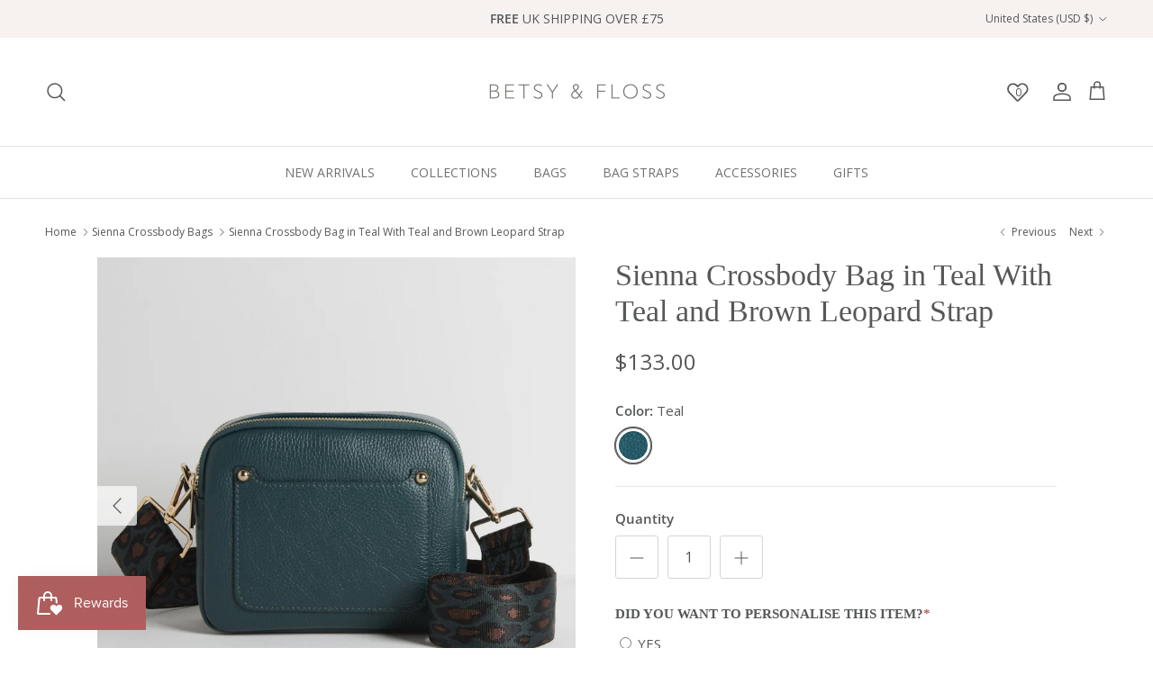

--- FILE ---
content_type: text/html; charset=utf-8
request_url: https://betsyandfloss.com/en-us/collections/sienna-crossbody-bags/products/sienna-crossbody-bag-in-teal-with-teal-and-brown-leopard-strap
body_size: 59474
content:
<!doctype html>
<html class="no-js" lang="en" dir="ltr">
<head><meta charset="utf-8">
<meta name="viewport" content="width=device-width,initial-scale=1">
<!-- Google tag (gtag.js) -->
  <script async src="https://www.googletagmanager.com/gtag/js?id=G-DFK0RD8TMV"></script>
  <script>
    window.dataLayer = window.dataLayer || [];
    function gtag(){dataLayer.push(arguments);}
    gtag('js', new Date());

    gtag('config', 'G-DFK0RD8TMV');
  </script>
<title>Sienna Crossbody Bag in Teal with Teal Brown Strap | Betsy &amp; Floss &ndash; Betsy &amp; Floss </title><link rel="canonical" href="https://betsyandfloss.com/en-us/products/sienna-crossbody-bag-in-teal-with-teal-and-brown-leopard-strap"><link rel="icon" href="//betsyandfloss.com/cdn/shop/files/faviron-betsy-floss-colour.png?crop=center&height=48&v=1713263048&width=48" type="image/png">
  <link rel="apple-touch-icon" href="//betsyandfloss.com/cdn/shop/files/faviron-betsy-floss-colour.png?crop=center&height=180&v=1713263048&width=180"><meta name="description" content="As featured on ITV This Morning show. Our gorgeous crossbody leather bag in teal with black and white chevron strap are versatile and beautifully stylish. Each bag comes with an adjustable leather strap in the matching leather."><meta property="og:site_name" content="Betsy &amp; Floss ">
<meta property="og:url" content="https://betsyandfloss.com/en-us/products/sienna-crossbody-bag-in-teal-with-teal-and-brown-leopard-strap">
<meta property="og:title" content="Sienna Crossbody Bag in Teal with Teal Brown Strap | Betsy &amp; Floss">
<meta property="og:type" content="product">
<meta property="og:description" content="As featured on ITV This Morning show. Our gorgeous crossbody leather bag in teal with black and white chevron strap are versatile and beautifully stylish. Each bag comes with an adjustable leather strap in the matching leather."><meta property="og:image" content="http://betsyandfloss.com/cdn/shop/files/sienna-crossbody-bag-in-teal-with-teal-and-brown-leopard-strap-betsy-floss-147740.png?crop=center&height=1200&v=1728654264&width=1200">
  <meta property="og:image:secure_url" content="https://betsyandfloss.com/cdn/shop/files/sienna-crossbody-bag-in-teal-with-teal-and-brown-leopard-strap-betsy-floss-147740.png?crop=center&height=1200&v=1728654264&width=1200">
  <meta property="og:image:width" content="2048">
  <meta property="og:image:height" content="2048"><meta property="og:price:amount" content="133.00">
  <meta property="og:price:currency" content="USD"><meta name="twitter:site" content="@Betsyandfloss"><meta name="twitter:card" content="summary_large_image">
<meta name="twitter:title" content="Sienna Crossbody Bag in Teal with Teal Brown Strap | Betsy &amp; Floss">
<meta name="twitter:description" content="As featured on ITV This Morning show. Our gorgeous crossbody leather bag in teal with black and white chevron strap are versatile and beautifully stylish. Each bag comes with an adjustable leather strap in the matching leather.">
<style>@font-face {
  font-family: "Open Sans";
  font-weight: 400;
  font-style: normal;
  font-display: fallback;
  src: url("//betsyandfloss.com/cdn/fonts/open_sans/opensans_n4.c32e4d4eca5273f6d4ee95ddf54b5bbb75fc9b61.woff2") format("woff2"),
       url("//betsyandfloss.com/cdn/fonts/open_sans/opensans_n4.5f3406f8d94162b37bfa232b486ac93ee892406d.woff") format("woff");
}
@font-face {
  font-family: "Open Sans";
  font-weight: 700;
  font-style: normal;
  font-display: fallback;
  src: url("//betsyandfloss.com/cdn/fonts/open_sans/opensans_n7.a9393be1574ea8606c68f4441806b2711d0d13e4.woff2") format("woff2"),
       url("//betsyandfloss.com/cdn/fonts/open_sans/opensans_n7.7b8af34a6ebf52beb1a4c1d8c73ad6910ec2e553.woff") format("woff");
}
@font-face {
  font-family: "Open Sans";
  font-weight: 500;
  font-style: normal;
  font-display: fallback;
  src: url("//betsyandfloss.com/cdn/fonts/open_sans/opensans_n5.500dcf21ddee5bc5855ad3a20394d3bc363c217c.woff2") format("woff2"),
       url("//betsyandfloss.com/cdn/fonts/open_sans/opensans_n5.af1a06d824dccfb4d400ba874ef19176651ec834.woff") format("woff");
}
@font-face {
  font-family: "Open Sans";
  font-weight: 400;
  font-style: italic;
  font-display: fallback;
  src: url("//betsyandfloss.com/cdn/fonts/open_sans/opensans_i4.6f1d45f7a46916cc95c694aab32ecbf7509cbf33.woff2") format("woff2"),
       url("//betsyandfloss.com/cdn/fonts/open_sans/opensans_i4.4efaa52d5a57aa9a57c1556cc2b7465d18839daa.woff") format("woff");
}
@font-face {
  font-family: "Open Sans";
  font-weight: 700;
  font-style: italic;
  font-display: fallback;
  src: url("//betsyandfloss.com/cdn/fonts/open_sans/opensans_i7.916ced2e2ce15f7fcd95d196601a15e7b89ee9a4.woff2") format("woff2"),
       url("//betsyandfloss.com/cdn/fonts/open_sans/opensans_i7.99a9cff8c86ea65461de497ade3d515a98f8b32a.woff") format("woff");
}
@font-face {
  font-family: "Open Sans";
  font-weight: 400;
  font-style: normal;
  font-display: fallback;
  src: url("//betsyandfloss.com/cdn/fonts/open_sans/opensans_n4.c32e4d4eca5273f6d4ee95ddf54b5bbb75fc9b61.woff2") format("woff2"),
       url("//betsyandfloss.com/cdn/fonts/open_sans/opensans_n4.5f3406f8d94162b37bfa232b486ac93ee892406d.woff") format("woff");
}
@font-face {
  font-family: "Open Sans";
  font-weight: 400;
  font-style: normal;
  font-display: fallback;
  src: url("//betsyandfloss.com/cdn/fonts/open_sans/opensans_n4.c32e4d4eca5273f6d4ee95ddf54b5bbb75fc9b61.woff2") format("woff2"),
       url("//betsyandfloss.com/cdn/fonts/open_sans/opensans_n4.5f3406f8d94162b37bfa232b486ac93ee892406d.woff") format("woff");
}
@font-face {
  font-family: "Open Sans";
  font-weight: 600;
  font-style: normal;
  font-display: fallback;
  src: url("//betsyandfloss.com/cdn/fonts/open_sans/opensans_n6.15aeff3c913c3fe570c19cdfeed14ce10d09fb08.woff2") format("woff2"),
       url("//betsyandfloss.com/cdn/fonts/open_sans/opensans_n6.14bef14c75f8837a87f70ce22013cb146ee3e9f3.woff") format("woff");
}
:root {
  --page-container-width:          1480px;
  --reading-container-width:       720px;
  --divider-opacity:               0.14;
  --gutter-large:                  30px;
  --gutter-desktop:                20px;
  --gutter-mobile:                 16px;
  --section-padding:               50px;
  --larger-section-padding:        80px;
  --larger-section-padding-mobile: 60px;
  --largest-section-padding:       110px;
  --aos-animate-duration:          0.6s;

  --base-font-family:              "Open Sans", sans-serif;
  --base-font-weight:              400;
  --base-font-style:               normal;
  --heading-font-family:           "New York", Iowan Old Style, Apple Garamond, Baskerville, Times New Roman, Droid Serif, Times, Source Serif Pro, serif, Apple Color Emoji, Segoe UI Emoji, Segoe UI Symbol;
  --heading-font-weight:           400;
  --heading-font-style:            normal;
  --heading-font-letter-spacing:   normal;
  --logo-font-family:              "Open Sans", sans-serif;
  --logo-font-weight:              400;
  --logo-font-style:               normal;
  --nav-font-family:               "Open Sans", sans-serif;
  --nav-font-weight:               400;
  --nav-font-style:                normal;

  --base-text-size:15px;
  --base-line-height:              1.6;
  --input-text-size:16px;
  --smaller-text-size-1:12px;
  --smaller-text-size-2:14px;
  --smaller-text-size-3:12px;
  --smaller-text-size-4:11px;
  --larger-text-size:34px;
  --super-large-text-size:60px;
  --super-large-mobile-text-size:27px;
  --larger-mobile-text-size:27px;
  --logo-text-size:24px;--btn-letter-spacing: 0.08em;
    --btn-text-transform: uppercase;
    --button-text-size: 13px;
    --quickbuy-button-text-size: 13;
    --small-feature-link-font-size: 0.75em;
    --input-btn-padding-top:             1.2em;
    --input-btn-padding-bottom:          1.2em;--heading-text-transform:none;
  --nav-text-size:                      14px;
  --mobile-menu-font-weight:            inherit;

  --body-bg-color:                      255 255 255;
  --bg-color:                           255 255 255;
  --body-text-color:                    86 88 88;
  --text-color:                         86 88 88;

  --header-text-col:                    #565858;--header-text-hover-col:             var(--main-nav-link-hover-col);--header-bg-col:                     #ffffff;
  --heading-color:                     86 88 88;
  --body-heading-color:                86 88 88;
  --heading-divider-col:               #dfe3e8;

  --logo-col:                          #565858;
  --main-nav-bg:                       #ffffff;
  --main-nav-link-col:                 #707173;
  --main-nav-link-hover-col:           #af5e5e;
  --main-nav-link-featured-col:        #af5e5e;

  --link-color:                        175 94 94;
  --body-link-color:                   175 94 94;

  --btn-bg-color:                        175 94 94;
  --btn-bg-hover-color:                  86 88 88;
  --btn-border-color:                    175 94 94;
  --btn-border-hover-color:              86 88 88;
  --btn-text-color:                      255 255 255;
  --btn-text-hover-color:                255 255 255;--btn-alt-bg-color:                    247 241 240;
  --btn-alt-text-color:                  86 88 88;
  --btn-alt-border-color:                86 88 88;
  --btn-alt-border-hover-color:          86 88 88;--btn-ter-bg-color:                    235 235 235;
  --btn-ter-text-color:                  36 36 36;
  --btn-ter-bg-hover-color:              175 94 94;
  --btn-ter-text-hover-color:            255 255 255;--btn-border-radius: 3px;--color-scheme-default:                             #ffffff;
  --color-scheme-default-color:                       255 255 255;
  --color-scheme-default-text-color:                  86 88 88;
  --color-scheme-default-head-color:                  86 88 88;
  --color-scheme-default-link-color:                  175 94 94;
  --color-scheme-default-btn-text-color:              255 255 255;
  --color-scheme-default-btn-text-hover-color:        255 255 255;
  --color-scheme-default-btn-bg-color:                175 94 94;
  --color-scheme-default-btn-bg-hover-color:          86 88 88;
  --color-scheme-default-btn-border-color:            175 94 94;
  --color-scheme-default-btn-border-hover-color:      86 88 88;
  --color-scheme-default-btn-alt-text-color:          86 88 88;
  --color-scheme-default-btn-alt-bg-color:            247 241 240;
  --color-scheme-default-btn-alt-border-color:        86 88 88;
  --color-scheme-default-btn-alt-border-hover-color:  86 88 88;

  --color-scheme-1:                             #f2f2f2;
  --color-scheme-1-color:                       242 242 242;
  --color-scheme-1-text-color:                  52 52 52;
  --color-scheme-1-head-color:                  52 52 52;
  --color-scheme-1-link-color:                  52 52 52;
  --color-scheme-1-btn-text-color:              255 255 255;
  --color-scheme-1-btn-text-hover-color:        255 255 255;
  --color-scheme-1-btn-bg-color:                35 35 35;
  --color-scheme-1-btn-bg-hover-color:          0 0 0;
  --color-scheme-1-btn-border-color:            35 35 35;
  --color-scheme-1-btn-border-hover-color:      0 0 0;
  --color-scheme-1-btn-alt-text-color:          35 35 35;
  --color-scheme-1-btn-alt-bg-color:            255 255 255;
  --color-scheme-1-btn-alt-border-color:        35 35 35;
  --color-scheme-1-btn-alt-border-hover-color:  35 35 35;

  --color-scheme-2:                             #f7f1f0;
  --color-scheme-2-color:                       247 241 240;
  --color-scheme-2-text-color:                  77 77 77;
  --color-scheme-2-head-color:                  23 23 23;
  --color-scheme-2-link-color:                  175 94 94;
  --color-scheme-2-btn-text-color:              255 255 255;
  --color-scheme-2-btn-text-hover-color:        255 255 255;
  --color-scheme-2-btn-bg-color:                35 35 35;
  --color-scheme-2-btn-bg-hover-color:          0 0 0;
  --color-scheme-2-btn-border-color:            35 35 35;
  --color-scheme-2-btn-border-hover-color:      0 0 0;
  --color-scheme-2-btn-alt-text-color:          35 35 35;
  --color-scheme-2-btn-alt-bg-color:            255 255 255;
  --color-scheme-2-btn-alt-border-color:        35 35 35;
  --color-scheme-2-btn-alt-border-hover-color:  35 35 35;

  /* Shop Pay payment terms */
  --payment-terms-background-color:    #ffffff;--quickbuy-bg: 247 241 240;--body-input-background-color:       rgb(var(--body-bg-color));
  --input-background-color:            rgb(var(--body-bg-color));
  --body-input-text-color:             var(--body-text-color);
  --input-text-color:                  var(--body-text-color);
  --body-input-border-color:           rgb(213, 213, 213);
  --input-border-color:                rgb(213, 213, 213);
  --input-border-color-hover:          rgb(162, 163, 163);
  --input-border-color-active:         rgb(86, 88, 88);

  --swatch-cross-svg:                  url("data:image/svg+xml,%3Csvg xmlns='http://www.w3.org/2000/svg' width='240' height='240' viewBox='0 0 24 24' fill='none' stroke='rgb(111, 113, 113)' stroke-width='0.09' preserveAspectRatio='none' %3E%3Cline x1='24' y1='0' x2='0' y2='24'%3E%3C/line%3E%3C/svg%3E");
  --swatch-cross-hover:                url("data:image/svg+xml,%3Csvg xmlns='http://www.w3.org/2000/svg' width='240' height='240' viewBox='0 0 24 24' fill='none' stroke='rgb(162, 163, 163)' stroke-width='0.09' preserveAspectRatio='none' %3E%3Cline x1='24' y1='0' x2='0' y2='24'%3E%3C/line%3E%3C/svg%3E");
  --swatch-cross-active:               url("data:image/svg+xml,%3Csvg xmlns='http://www.w3.org/2000/svg' width='240' height='240' viewBox='0 0 24 24' fill='none' stroke='rgb(86, 88, 88)' stroke-width='0.09' preserveAspectRatio='none' %3E%3Cline x1='24' y1='0' x2='0' y2='24'%3E%3C/line%3E%3C/svg%3E");

  --footer-divider-col:                #ecd6d1;
  --footer-text-col:                   86 88 88;
  --footer-heading-col:                86 88 88;
  --footer-bg:                         #f4dfdb;--product-label-overlay-justify: flex-start;--product-label-overlay-align: flex-start;--product-label-overlay-reduction-text:   #ffffff;
  --product-label-overlay-reduction-bg:     #af5e5e;
  --product-label-overlay-stock-text:       #ffffff;
  --product-label-overlay-stock-bg:         #09728c;
  --product-label-overlay-new-text:         #ffffff;
  --product-label-overlay-new-bg:           #de9d9a;
  --product-label-overlay-meta-text:        #ffffff;
  --product-label-overlay-meta-bg:          #09728c;
  --product-label-sale-text:                #af5e5e;
  --product-label-sold-text:                #af5e5e;
  --product-label-preorder-text:            #3ea36a;

  --product-block-crop-align:               center;

  
  --product-block-price-align:              flex-start;
  --product-block-price-item-margin-start:  initial;
  --product-block-price-item-margin-end:    .5rem;
  

  --collection-block-image-position:   center center;

  --swatch-picker-image-size:          40px;
  --swatch-crop-align:                 center center;

  --image-overlay-text-color:          255 255 255;--image-overlay-bg:                  rgba(0, 0, 0, 0.1);
  --image-overlay-shadow-start:        rgb(0 0 0 / 0.15);
  --image-overlay-box-opacity:         0.9;--product-inventory-ok-box-color:            #f2faf0;
  --product-inventory-ok-text-color:           #108043;
  --product-inventory-ok-icon-box-fill-color:  #fff;
  --product-inventory-low-box-color:           #fcf1cd;
  --product-inventory-low-text-color:          #dd9a1a;
  --product-inventory-low-icon-box-fill-color: #fff;
  --product-inventory-low-text-color-channels: 16, 128, 67;
  --product-inventory-ok-text-color-channels:  221, 154, 26;

  --rating-star-color: 226 169 82;--overlay-align-left: start;
    --overlay-align-right: end;}html[dir=rtl] {
  --overlay-right-text-m-left: 0;
  --overlay-right-text-m-right: auto;
  --overlay-left-shadow-left-left: 15%;
  --overlay-left-shadow-left-right: -50%;
  --overlay-left-shadow-right-left: -85%;
  --overlay-left-shadow-right-right: 0;
}.image-overlay--bg-box .text-overlay .text-overlay__text {
    --image-overlay-box-bg: 255 255 255;
    --heading-color: var(--body-heading-color);
    --text-color: var(--body-text-color);
    --link-color: var(--body-link-color);
  }::selection {
    background: rgb(var(--body-heading-color));
    color: rgb(var(--body-bg-color));
  }
  ::-moz-selection {
    background: rgb(var(--body-heading-color));
    color: rgb(var(--body-bg-color));
  }.use-color-scheme--default {
  --product-label-sale-text:           #af5e5e;
  --product-label-sold-text:           #af5e5e;
  --product-label-preorder-text:       #3ea36a;
  --input-background-color:            rgb(var(--body-bg-color));
  --input-text-color:                  var(--body-input-text-color);
  --input-border-color:                rgb(213, 213, 213);
  --input-border-color-hover:          rgb(162, 163, 163);
  --input-border-color-active:         rgb(86, 88, 88);
}</style>

  <link href="//betsyandfloss.com/cdn/shop/t/28/assets/main.css?v=19495396182726337471743418675" rel="stylesheet" type="text/css" media="all" />
<link rel="stylesheet" href="//betsyandfloss.com/cdn/shop/t/28/assets/swatches.css?v=90649028053168320631759344122" media="print" onload="this.media='all'">
    <noscript><link rel="stylesheet" href="//betsyandfloss.com/cdn/shop/t/28/assets/swatches.css?v=90649028053168320631759344122"></noscript><link rel="preload" as="font" href="//betsyandfloss.com/cdn/fonts/open_sans/opensans_n4.c32e4d4eca5273f6d4ee95ddf54b5bbb75fc9b61.woff2" type="font/woff2" crossorigin><script>
    document.documentElement.className = document.documentElement.className.replace('no-js', 'js');

    window.theme = {
      info: {
        name: 'Symmetry',
        version: '7.4.0'
      },
      device: {
        hasTouch: window.matchMedia('(any-pointer: coarse)').matches,
        hasHover: window.matchMedia('(hover: hover)').matches
      },
      mediaQueries: {
        md: '(min-width: 768px)',
        productMediaCarouselBreak: '(min-width: 1041px)'
      },
      routes: {
        base: 'https://betsyandfloss.com',
        cart: '/en-us/cart',
        cartAdd: '/en-us/cart/add.js',
        cartUpdate: '/en-us/cart/update.js',
        predictiveSearch: '/en-us/search/suggest'
      },
      strings: {
        cartTermsConfirmation: "You must agree to the terms and conditions before continuing.",
        cartItemsQuantityError: "You can only add [QUANTITY] of this item to your cart.",
        generalSearchViewAll: "View all search results",
        noStock: "Sold out",
        noVariant: "Unavailable",
        productsProductChooseA: "Choose a",
        generalSearchPages: "Pages",
        generalSearchNoResultsWithoutTerms: "Sorry, we couldnʼt find any results",
        shippingCalculator: {
          singleRate: "There is one shipping rate for this destination:",
          multipleRates: "There are multiple shipping rates for this destination:",
          noRates: "We do not ship to this destination."
        },
        addToCart: "Add to cart"
      },
      settings: {
        moneyWithCurrencyFormat: "${{amount}} USD",
        cartType: "drawer",
        afterAddToCart: "drawer",
        quickbuyStyle: "button",
        externalLinksNewTab: true,
        internalLinksSmoothScroll: true
      }
    }

    theme.inlineNavigationCheck = function() {
      var pageHeader = document.querySelector('.pageheader'),
          inlineNavContainer = pageHeader.querySelector('.logo-area__left__inner'),
          inlineNav = inlineNavContainer.querySelector('.navigation--left');
      if (inlineNav && getComputedStyle(inlineNav).display != 'none') {
        var inlineMenuCentered = document.querySelector('.pageheader--layout-inline-menu-center'),
            logoContainer = document.querySelector('.logo-area__middle__inner');
        if(inlineMenuCentered) {
          var rightWidth = document.querySelector('.logo-area__right__inner').clientWidth,
              middleWidth = logoContainer.clientWidth,
              logoArea = document.querySelector('.logo-area'),
              computedLogoAreaStyle = getComputedStyle(logoArea),
              logoAreaInnerWidth = logoArea.clientWidth - Math.ceil(parseFloat(computedLogoAreaStyle.paddingLeft)) - Math.ceil(parseFloat(computedLogoAreaStyle.paddingRight)),
              availableNavWidth = logoAreaInnerWidth - Math.max(rightWidth, middleWidth) * 2 - 40;
          inlineNavContainer.style.maxWidth = availableNavWidth + 'px';
        }

        var firstInlineNavLink = inlineNav.querySelector('.navigation__item:first-child'),
            lastInlineNavLink = inlineNav.querySelector('.navigation__item:last-child');
        if (lastInlineNavLink) {
          var inlineNavWidth = null;
          if(document.querySelector('html[dir=rtl]')) {
            inlineNavWidth = firstInlineNavLink.offsetLeft - lastInlineNavLink.offsetLeft + firstInlineNavLink.offsetWidth;
          } else {
            inlineNavWidth = lastInlineNavLink.offsetLeft - firstInlineNavLink.offsetLeft + lastInlineNavLink.offsetWidth;
          }
          if (inlineNavContainer.offsetWidth >= inlineNavWidth) {
            pageHeader.classList.add('pageheader--layout-inline-permitted');
            var tallLogo = logoContainer.clientHeight > lastInlineNavLink.clientHeight + 20;
            if (tallLogo) {
              inlineNav.classList.add('navigation--tight-underline');
            } else {
              inlineNav.classList.remove('navigation--tight-underline');
            }
          } else {
            pageHeader.classList.remove('pageheader--layout-inline-permitted');
          }
        }
      }
    };

    theme.setInitialHeaderHeightProperty = () => {
      const section = document.querySelector('.section-header');
      if (section) {
        document.documentElement.style.setProperty('--theme-header-height', Math.ceil(section.clientHeight) + 'px');
      }
    };
  </script>

  <script src="//betsyandfloss.com/cdn/shop/t/28/assets/main.js?v=173825856781838497991737726623" defer></script>
  <script src="//betsyandfloss.com/cdn/shop/t/28/assets/custom.js?v=25921568656432199671738671042" defer></script>
    <script src="//betsyandfloss.com/cdn/shop/t/28/assets/animate-on-scroll.js?v=15249566486942820451737023683" defer></script>
    <link href="//betsyandfloss.com/cdn/shop/t/28/assets/animate-on-scroll.css?v=116824741000487223811737023683" rel="stylesheet" type="text/css" media="all" />
  

   
   <script>window.performance && window.performance.mark && window.performance.mark('shopify.content_for_header.start');</script><meta name="google-site-verification" content="wWee12i9feJwBdApgG2VY624w8L_8Y34V86mZy_PeR8">
<meta id="shopify-digital-wallet" name="shopify-digital-wallet" content="/14056206/digital_wallets/dialog">
<meta name="shopify-checkout-api-token" content="2e158edff98fad051543c705308117d1">
<meta id="in-context-paypal-metadata" data-shop-id="14056206" data-venmo-supported="false" data-environment="production" data-locale="en_US" data-paypal-v4="true" data-currency="USD">
<link rel="alternate" hreflang="x-default" href="https://betsyandfloss.com/products/sienna-crossbody-bag-in-teal-with-teal-and-brown-leopard-strap">
<link rel="alternate" hreflang="en" href="https://betsyandfloss.com/products/sienna-crossbody-bag-in-teal-with-teal-and-brown-leopard-strap">
<link rel="alternate" hreflang="en-US" href="https://betsyandfloss.com/en-us/products/sienna-crossbody-bag-in-teal-with-teal-and-brown-leopard-strap">
<link rel="alternate" hreflang="en-AU" href="https://betsyandfloss.com/en-au/products/sienna-crossbody-bag-in-teal-with-teal-and-brown-leopard-strap">
<link rel="alternate" hreflang="en-SG" href="https://betsyandfloss.com/en-sg/products/sienna-crossbody-bag-in-teal-with-teal-and-brown-leopard-strap">
<link rel="alternate" type="application/json+oembed" href="https://betsyandfloss.com/en-us/products/sienna-crossbody-bag-in-teal-with-teal-and-brown-leopard-strap.oembed">
<script async="async" src="/checkouts/internal/preloads.js?locale=en-US"></script>
<link rel="preconnect" href="https://shop.app" crossorigin="anonymous">
<script async="async" src="https://shop.app/checkouts/internal/preloads.js?locale=en-US&shop_id=14056206" crossorigin="anonymous"></script>
<script id="apple-pay-shop-capabilities" type="application/json">{"shopId":14056206,"countryCode":"GB","currencyCode":"USD","merchantCapabilities":["supports3DS"],"merchantId":"gid:\/\/shopify\/Shop\/14056206","merchantName":"Betsy \u0026 Floss ","requiredBillingContactFields":["postalAddress","email"],"requiredShippingContactFields":["postalAddress","email"],"shippingType":"shipping","supportedNetworks":["visa","maestro","masterCard","amex","discover","elo"],"total":{"type":"pending","label":"Betsy \u0026 Floss ","amount":"1.00"},"shopifyPaymentsEnabled":true,"supportsSubscriptions":true}</script>
<script id="shopify-features" type="application/json">{"accessToken":"2e158edff98fad051543c705308117d1","betas":["rich-media-storefront-analytics"],"domain":"betsyandfloss.com","predictiveSearch":true,"shopId":14056206,"locale":"en"}</script>
<script>var Shopify = Shopify || {};
Shopify.shop = "betsy-floss.myshopify.com";
Shopify.locale = "en";
Shopify.currency = {"active":"USD","rate":"1.3961454"};
Shopify.country = "US";
Shopify.theme = {"name":"Betsy \u0026 Floss v3","id":178812617078,"schema_name":"Symmetry","schema_version":"7.4.0","theme_store_id":568,"role":"main"};
Shopify.theme.handle = "null";
Shopify.theme.style = {"id":null,"handle":null};
Shopify.cdnHost = "betsyandfloss.com/cdn";
Shopify.routes = Shopify.routes || {};
Shopify.routes.root = "/en-us/";</script>
<script type="module">!function(o){(o.Shopify=o.Shopify||{}).modules=!0}(window);</script>
<script>!function(o){function n(){var o=[];function n(){o.push(Array.prototype.slice.apply(arguments))}return n.q=o,n}var t=o.Shopify=o.Shopify||{};t.loadFeatures=n(),t.autoloadFeatures=n()}(window);</script>
<script>
  window.ShopifyPay = window.ShopifyPay || {};
  window.ShopifyPay.apiHost = "shop.app\/pay";
  window.ShopifyPay.redirectState = null;
</script>
<script id="shop-js-analytics" type="application/json">{"pageType":"product"}</script>
<script defer="defer" async type="module" src="//betsyandfloss.com/cdn/shopifycloud/shop-js/modules/v2/client.init-shop-cart-sync_BN7fPSNr.en.esm.js"></script>
<script defer="defer" async type="module" src="//betsyandfloss.com/cdn/shopifycloud/shop-js/modules/v2/chunk.common_Cbph3Kss.esm.js"></script>
<script defer="defer" async type="module" src="//betsyandfloss.com/cdn/shopifycloud/shop-js/modules/v2/chunk.modal_DKumMAJ1.esm.js"></script>
<script type="module">
  await import("//betsyandfloss.com/cdn/shopifycloud/shop-js/modules/v2/client.init-shop-cart-sync_BN7fPSNr.en.esm.js");
await import("//betsyandfloss.com/cdn/shopifycloud/shop-js/modules/v2/chunk.common_Cbph3Kss.esm.js");
await import("//betsyandfloss.com/cdn/shopifycloud/shop-js/modules/v2/chunk.modal_DKumMAJ1.esm.js");

  window.Shopify.SignInWithShop?.initShopCartSync?.({"fedCMEnabled":true,"windoidEnabled":true});

</script>
<script>
  window.Shopify = window.Shopify || {};
  if (!window.Shopify.featureAssets) window.Shopify.featureAssets = {};
  window.Shopify.featureAssets['shop-js'] = {"shop-cart-sync":["modules/v2/client.shop-cart-sync_CJVUk8Jm.en.esm.js","modules/v2/chunk.common_Cbph3Kss.esm.js","modules/v2/chunk.modal_DKumMAJ1.esm.js"],"init-fed-cm":["modules/v2/client.init-fed-cm_7Fvt41F4.en.esm.js","modules/v2/chunk.common_Cbph3Kss.esm.js","modules/v2/chunk.modal_DKumMAJ1.esm.js"],"init-shop-email-lookup-coordinator":["modules/v2/client.init-shop-email-lookup-coordinator_Cc088_bR.en.esm.js","modules/v2/chunk.common_Cbph3Kss.esm.js","modules/v2/chunk.modal_DKumMAJ1.esm.js"],"init-windoid":["modules/v2/client.init-windoid_hPopwJRj.en.esm.js","modules/v2/chunk.common_Cbph3Kss.esm.js","modules/v2/chunk.modal_DKumMAJ1.esm.js"],"shop-button":["modules/v2/client.shop-button_B0jaPSNF.en.esm.js","modules/v2/chunk.common_Cbph3Kss.esm.js","modules/v2/chunk.modal_DKumMAJ1.esm.js"],"shop-cash-offers":["modules/v2/client.shop-cash-offers_DPIskqss.en.esm.js","modules/v2/chunk.common_Cbph3Kss.esm.js","modules/v2/chunk.modal_DKumMAJ1.esm.js"],"shop-toast-manager":["modules/v2/client.shop-toast-manager_CK7RT69O.en.esm.js","modules/v2/chunk.common_Cbph3Kss.esm.js","modules/v2/chunk.modal_DKumMAJ1.esm.js"],"init-shop-cart-sync":["modules/v2/client.init-shop-cart-sync_BN7fPSNr.en.esm.js","modules/v2/chunk.common_Cbph3Kss.esm.js","modules/v2/chunk.modal_DKumMAJ1.esm.js"],"init-customer-accounts-sign-up":["modules/v2/client.init-customer-accounts-sign-up_CfPf4CXf.en.esm.js","modules/v2/client.shop-login-button_DeIztwXF.en.esm.js","modules/v2/chunk.common_Cbph3Kss.esm.js","modules/v2/chunk.modal_DKumMAJ1.esm.js"],"pay-button":["modules/v2/client.pay-button_CgIwFSYN.en.esm.js","modules/v2/chunk.common_Cbph3Kss.esm.js","modules/v2/chunk.modal_DKumMAJ1.esm.js"],"init-customer-accounts":["modules/v2/client.init-customer-accounts_DQ3x16JI.en.esm.js","modules/v2/client.shop-login-button_DeIztwXF.en.esm.js","modules/v2/chunk.common_Cbph3Kss.esm.js","modules/v2/chunk.modal_DKumMAJ1.esm.js"],"avatar":["modules/v2/client.avatar_BTnouDA3.en.esm.js"],"init-shop-for-new-customer-accounts":["modules/v2/client.init-shop-for-new-customer-accounts_CsZy_esa.en.esm.js","modules/v2/client.shop-login-button_DeIztwXF.en.esm.js","modules/v2/chunk.common_Cbph3Kss.esm.js","modules/v2/chunk.modal_DKumMAJ1.esm.js"],"shop-follow-button":["modules/v2/client.shop-follow-button_BRMJjgGd.en.esm.js","modules/v2/chunk.common_Cbph3Kss.esm.js","modules/v2/chunk.modal_DKumMAJ1.esm.js"],"checkout-modal":["modules/v2/client.checkout-modal_B9Drz_yf.en.esm.js","modules/v2/chunk.common_Cbph3Kss.esm.js","modules/v2/chunk.modal_DKumMAJ1.esm.js"],"shop-login-button":["modules/v2/client.shop-login-button_DeIztwXF.en.esm.js","modules/v2/chunk.common_Cbph3Kss.esm.js","modules/v2/chunk.modal_DKumMAJ1.esm.js"],"lead-capture":["modules/v2/client.lead-capture_DXYzFM3R.en.esm.js","modules/v2/chunk.common_Cbph3Kss.esm.js","modules/v2/chunk.modal_DKumMAJ1.esm.js"],"shop-login":["modules/v2/client.shop-login_CA5pJqmO.en.esm.js","modules/v2/chunk.common_Cbph3Kss.esm.js","modules/v2/chunk.modal_DKumMAJ1.esm.js"],"payment-terms":["modules/v2/client.payment-terms_BxzfvcZJ.en.esm.js","modules/v2/chunk.common_Cbph3Kss.esm.js","modules/v2/chunk.modal_DKumMAJ1.esm.js"]};
</script>
<script>(function() {
  var isLoaded = false;
  function asyncLoad() {
    if (isLoaded) return;
    isLoaded = true;
    var urls = ["https:\/\/chimpstatic.com\/mcjs-connected\/js\/users\/96d5ea315a6a0979094bcabaf\/003497e2b3103a8c2d455e752.js?shop=betsy-floss.myshopify.com","https:\/\/loox.io\/widget\/XrI7-Akip3\/loox.1674465806604.js?shop=betsy-floss.myshopify.com","https:\/\/cdn.logbase.io\/lb-upsell-wrapper.js?shop=betsy-floss.myshopify.com","https:\/\/reconvert-cdn.com\/assets\/js\/store_reconvert_node.js?v=2\u0026scid=ODYyNjVjOTBhZmZmMGJjODVkOTYyZDdhM2FkZTRhZDAuOTI4MjJhZWZkMzdjOTRkMDBmNmYyMDgzODFiZDAzMTY=\u0026shop=betsy-floss.myshopify.com","https:\/\/reconvert-cdn.com\/assets\/js\/reconvert_script_tags.mini.js?scid=ODYyNjVjOTBhZmZmMGJjODVkOTYyZDdhM2FkZTRhZDAuOTI4MjJhZWZkMzdjOTRkMDBmNmYyMDgzODFiZDAzMTY=\u0026shop=betsy-floss.myshopify.com"];
    for (var i = 0; i < urls.length; i++) {
      var s = document.createElement('script');
      s.type = 'text/javascript';
      s.async = true;
      s.src = urls[i];
      var x = document.getElementsByTagName('script')[0];
      x.parentNode.insertBefore(s, x);
    }
  };
  if(window.attachEvent) {
    window.attachEvent('onload', asyncLoad);
  } else {
    window.addEventListener('load', asyncLoad, false);
  }
})();</script>
<script id="__st">var __st={"a":14056206,"offset":0,"reqid":"03469130-f2d7-4962-8f2f-f865d435b634-1770095809","pageurl":"betsyandfloss.com\/en-us\/collections\/sienna-crossbody-bags\/products\/sienna-crossbody-bag-in-teal-with-teal-and-brown-leopard-strap","u":"5d4f718e6992","p":"product","rtyp":"product","rid":6702217855053};</script>
<script>window.ShopifyPaypalV4VisibilityTracking = true;</script>
<script id="captcha-bootstrap">!function(){'use strict';const t='contact',e='account',n='new_comment',o=[[t,t],['blogs',n],['comments',n],[t,'customer']],c=[[e,'customer_login'],[e,'guest_login'],[e,'recover_customer_password'],[e,'create_customer']],r=t=>t.map((([t,e])=>`form[action*='/${t}']:not([data-nocaptcha='true']) input[name='form_type'][value='${e}']`)).join(','),a=t=>()=>t?[...document.querySelectorAll(t)].map((t=>t.form)):[];function s(){const t=[...o],e=r(t);return a(e)}const i='password',u='form_key',d=['recaptcha-v3-token','g-recaptcha-response','h-captcha-response',i],f=()=>{try{return window.sessionStorage}catch{return}},m='__shopify_v',_=t=>t.elements[u];function p(t,e,n=!1){try{const o=window.sessionStorage,c=JSON.parse(o.getItem(e)),{data:r}=function(t){const{data:e,action:n}=t;return t[m]||n?{data:e,action:n}:{data:t,action:n}}(c);for(const[e,n]of Object.entries(r))t.elements[e]&&(t.elements[e].value=n);n&&o.removeItem(e)}catch(o){console.error('form repopulation failed',{error:o})}}const l='form_type',E='cptcha';function T(t){t.dataset[E]=!0}const w=window,h=w.document,L='Shopify',v='ce_forms',y='captcha';let A=!1;((t,e)=>{const n=(g='f06e6c50-85a8-45c8-87d0-21a2b65856fe',I='https://cdn.shopify.com/shopifycloud/storefront-forms-hcaptcha/ce_storefront_forms_captcha_hcaptcha.v1.5.2.iife.js',D={infoText:'Protected by hCaptcha',privacyText:'Privacy',termsText:'Terms'},(t,e,n)=>{const o=w[L][v],c=o.bindForm;if(c)return c(t,g,e,D).then(n);var r;o.q.push([[t,g,e,D],n]),r=I,A||(h.body.append(Object.assign(h.createElement('script'),{id:'captcha-provider',async:!0,src:r})),A=!0)});var g,I,D;w[L]=w[L]||{},w[L][v]=w[L][v]||{},w[L][v].q=[],w[L][y]=w[L][y]||{},w[L][y].protect=function(t,e){n(t,void 0,e),T(t)},Object.freeze(w[L][y]),function(t,e,n,w,h,L){const[v,y,A,g]=function(t,e,n){const i=e?o:[],u=t?c:[],d=[...i,...u],f=r(d),m=r(i),_=r(d.filter((([t,e])=>n.includes(e))));return[a(f),a(m),a(_),s()]}(w,h,L),I=t=>{const e=t.target;return e instanceof HTMLFormElement?e:e&&e.form},D=t=>v().includes(t);t.addEventListener('submit',(t=>{const e=I(t);if(!e)return;const n=D(e)&&!e.dataset.hcaptchaBound&&!e.dataset.recaptchaBound,o=_(e),c=g().includes(e)&&(!o||!o.value);(n||c)&&t.preventDefault(),c&&!n&&(function(t){try{if(!f())return;!function(t){const e=f();if(!e)return;const n=_(t);if(!n)return;const o=n.value;o&&e.removeItem(o)}(t);const e=Array.from(Array(32),(()=>Math.random().toString(36)[2])).join('');!function(t,e){_(t)||t.append(Object.assign(document.createElement('input'),{type:'hidden',name:u})),t.elements[u].value=e}(t,e),function(t,e){const n=f();if(!n)return;const o=[...t.querySelectorAll(`input[type='${i}']`)].map((({name:t})=>t)),c=[...d,...o],r={};for(const[a,s]of new FormData(t).entries())c.includes(a)||(r[a]=s);n.setItem(e,JSON.stringify({[m]:1,action:t.action,data:r}))}(t,e)}catch(e){console.error('failed to persist form',e)}}(e),e.submit())}));const S=(t,e)=>{t&&!t.dataset[E]&&(n(t,e.some((e=>e===t))),T(t))};for(const o of['focusin','change'])t.addEventListener(o,(t=>{const e=I(t);D(e)&&S(e,y())}));const B=e.get('form_key'),M=e.get(l),P=B&&M;t.addEventListener('DOMContentLoaded',(()=>{const t=y();if(P)for(const e of t)e.elements[l].value===M&&p(e,B);[...new Set([...A(),...v().filter((t=>'true'===t.dataset.shopifyCaptcha))])].forEach((e=>S(e,t)))}))}(h,new URLSearchParams(w.location.search),n,t,e,['guest_login'])})(!0,!0)}();</script>
<script integrity="sha256-4kQ18oKyAcykRKYeNunJcIwy7WH5gtpwJnB7kiuLZ1E=" data-source-attribution="shopify.loadfeatures" defer="defer" src="//betsyandfloss.com/cdn/shopifycloud/storefront/assets/storefront/load_feature-a0a9edcb.js" crossorigin="anonymous"></script>
<script crossorigin="anonymous" defer="defer" src="//betsyandfloss.com/cdn/shopifycloud/storefront/assets/shopify_pay/storefront-65b4c6d7.js?v=20250812"></script>
<script data-source-attribution="shopify.dynamic_checkout.dynamic.init">var Shopify=Shopify||{};Shopify.PaymentButton=Shopify.PaymentButton||{isStorefrontPortableWallets:!0,init:function(){window.Shopify.PaymentButton.init=function(){};var t=document.createElement("script");t.src="https://betsyandfloss.com/cdn/shopifycloud/portable-wallets/latest/portable-wallets.en.js",t.type="module",document.head.appendChild(t)}};
</script>
<script data-source-attribution="shopify.dynamic_checkout.buyer_consent">
  function portableWalletsHideBuyerConsent(e){var t=document.getElementById("shopify-buyer-consent"),n=document.getElementById("shopify-subscription-policy-button");t&&n&&(t.classList.add("hidden"),t.setAttribute("aria-hidden","true"),n.removeEventListener("click",e))}function portableWalletsShowBuyerConsent(e){var t=document.getElementById("shopify-buyer-consent"),n=document.getElementById("shopify-subscription-policy-button");t&&n&&(t.classList.remove("hidden"),t.removeAttribute("aria-hidden"),n.addEventListener("click",e))}window.Shopify?.PaymentButton&&(window.Shopify.PaymentButton.hideBuyerConsent=portableWalletsHideBuyerConsent,window.Shopify.PaymentButton.showBuyerConsent=portableWalletsShowBuyerConsent);
</script>
<script>
  function portableWalletsCleanup(e){e&&e.src&&console.error("Failed to load portable wallets script "+e.src);var t=document.querySelectorAll("shopify-accelerated-checkout .shopify-payment-button__skeleton, shopify-accelerated-checkout-cart .wallet-cart-button__skeleton"),e=document.getElementById("shopify-buyer-consent");for(let e=0;e<t.length;e++)t[e].remove();e&&e.remove()}function portableWalletsNotLoadedAsModule(e){e instanceof ErrorEvent&&"string"==typeof e.message&&e.message.includes("import.meta")&&"string"==typeof e.filename&&e.filename.includes("portable-wallets")&&(window.removeEventListener("error",portableWalletsNotLoadedAsModule),window.Shopify.PaymentButton.failedToLoad=e,"loading"===document.readyState?document.addEventListener("DOMContentLoaded",window.Shopify.PaymentButton.init):window.Shopify.PaymentButton.init())}window.addEventListener("error",portableWalletsNotLoadedAsModule);
</script>

<script type="module" src="https://betsyandfloss.com/cdn/shopifycloud/portable-wallets/latest/portable-wallets.en.js" onError="portableWalletsCleanup(this)" crossorigin="anonymous"></script>
<script nomodule>
  document.addEventListener("DOMContentLoaded", portableWalletsCleanup);
</script>

<script id='scb4127' type='text/javascript' async='' src='https://betsyandfloss.com/cdn/shopifycloud/privacy-banner/storefront-banner.js'></script><link id="shopify-accelerated-checkout-styles" rel="stylesheet" media="screen" href="https://betsyandfloss.com/cdn/shopifycloud/portable-wallets/latest/accelerated-checkout-backwards-compat.css" crossorigin="anonymous">
<style id="shopify-accelerated-checkout-cart">
        #shopify-buyer-consent {
  margin-top: 1em;
  display: inline-block;
  width: 100%;
}

#shopify-buyer-consent.hidden {
  display: none;
}

#shopify-subscription-policy-button {
  background: none;
  border: none;
  padding: 0;
  text-decoration: underline;
  font-size: inherit;
  cursor: pointer;
}

#shopify-subscription-policy-button::before {
  box-shadow: none;
}

      </style>
<script id="sections-script" data-sections="related-products" defer="defer" src="//betsyandfloss.com/cdn/shop/t/28/compiled_assets/scripts.js?v=5643"></script>
<script>window.performance && window.performance.mark && window.performance.mark('shopify.content_for_header.end');</script>
<!-- CC Custom Head Start --><!-- CC Custom Head End --><script src="https://smarteucookiebanner.upsell-apps.com/gdpr_adapter.js?shop=betsy-floss.myshopify.com" type="application/javascript" defer></script>
     <script>var loox_global_hash = '1769940456512';</script><style>.loox-reviews-default { max-width: 1200px; margin: 0 auto; }.loox-rating .loox-icon { color:#c4a73e; }
:root { --lxs-rating-icon-color: #c4a73e; }</style>
<!-- BEGIN app block: shopify://apps/klaviyo-email-marketing-sms/blocks/klaviyo-onsite-embed/2632fe16-c075-4321-a88b-50b567f42507 -->












  <script async src="https://static.klaviyo.com/onsite/js/VF8bKQ/klaviyo.js?company_id=VF8bKQ"></script>
  <script>!function(){if(!window.klaviyo){window._klOnsite=window._klOnsite||[];try{window.klaviyo=new Proxy({},{get:function(n,i){return"push"===i?function(){var n;(n=window._klOnsite).push.apply(n,arguments)}:function(){for(var n=arguments.length,o=new Array(n),w=0;w<n;w++)o[w]=arguments[w];var t="function"==typeof o[o.length-1]?o.pop():void 0,e=new Promise((function(n){window._klOnsite.push([i].concat(o,[function(i){t&&t(i),n(i)}]))}));return e}}})}catch(n){window.klaviyo=window.klaviyo||[],window.klaviyo.push=function(){var n;(n=window._klOnsite).push.apply(n,arguments)}}}}();</script>

  
    <script id="viewed_product">
      if (item == null) {
        var _learnq = _learnq || [];

        var MetafieldReviews = null
        var MetafieldYotpoRating = null
        var MetafieldYotpoCount = null
        var MetafieldLooxRating = null
        var MetafieldLooxCount = null
        var okendoProduct = null
        var okendoProductReviewCount = null
        var okendoProductReviewAverageValue = null
        try {
          // The following fields are used for Customer Hub recently viewed in order to add reviews.
          // This information is not part of __kla_viewed. Instead, it is part of __kla_viewed_reviewed_items
          MetafieldReviews = {};
          MetafieldYotpoRating = null
          MetafieldYotpoCount = null
          MetafieldLooxRating = null
          MetafieldLooxCount = null

          okendoProduct = null
          // If the okendo metafield is not legacy, it will error, which then requires the new json formatted data
          if (okendoProduct && 'error' in okendoProduct) {
            okendoProduct = null
          }
          okendoProductReviewCount = okendoProduct ? okendoProduct.reviewCount : null
          okendoProductReviewAverageValue = okendoProduct ? okendoProduct.reviewAverageValue : null
        } catch (error) {
          console.error('Error in Klaviyo onsite reviews tracking:', error);
        }

        var item = {
          Name: "Sienna Crossbody Bag in Teal With Teal and Brown Leopard Strap",
          ProductID: 6702217855053,
          Categories: ["Crossbody Bags","Gifting","Gifts Under £150","Green Handbags \u0026 Accessories","Shop All Bags \u0026 Accessories","Shop All Handbags","Sienna Crossbody Bags"],
          ImageURL: "https://betsyandfloss.com/cdn/shop/files/sienna-crossbody-bag-in-teal-with-teal-and-brown-leopard-strap-betsy-floss-147740_grande.png?v=1728654264",
          URL: "https://betsyandfloss.com/en-us/products/sienna-crossbody-bag-in-teal-with-teal-and-brown-leopard-strap",
          Brand: "Betsy \u0026 Floss",
          Price: "$133.00",
          Value: "133.00",
          CompareAtPrice: "$0.00"
        };
        _learnq.push(['track', 'Viewed Product', item]);
        _learnq.push(['trackViewedItem', {
          Title: item.Name,
          ItemId: item.ProductID,
          Categories: item.Categories,
          ImageUrl: item.ImageURL,
          Url: item.URL,
          Metadata: {
            Brand: item.Brand,
            Price: item.Price,
            Value: item.Value,
            CompareAtPrice: item.CompareAtPrice
          },
          metafields:{
            reviews: MetafieldReviews,
            yotpo:{
              rating: MetafieldYotpoRating,
              count: MetafieldYotpoCount,
            },
            loox:{
              rating: MetafieldLooxRating,
              count: MetafieldLooxCount,
            },
            okendo: {
              rating: okendoProductReviewAverageValue,
              count: okendoProductReviewCount,
            }
          }
        }]);
      }
    </script>
  




  <script>
    window.klaviyoReviewsProductDesignMode = false
  </script>







<!-- END app block --><!-- BEGIN app block: shopify://apps/simprosys-google-shopping-feed/blocks/core_settings_block/1f0b859e-9fa6-4007-97e8-4513aff5ff3b --><!-- BEGIN: GSF App Core Tags & Scripts by Simprosys Google Shopping Feed -->









<!-- END: GSF App Core Tags & Scripts by Simprosys Google Shopping Feed -->
<!-- END app block --><script src="https://cdn.shopify.com/extensions/c576313f-40d4-45e2-8a86-ae7e2b9a30c3/giftlab-28/assets/giftLabLogicv1.js" type="text/javascript" defer="defer"></script>
<link href="https://cdn.shopify.com/extensions/c576313f-40d4-45e2-8a86-ae7e2b9a30c3/giftlab-28/assets/giftLabv1.css" rel="stylesheet" type="text/css" media="all">
<script src="https://cdn.shopify.com/extensions/019c0eee-edaa-7efe-8d4d-9c5a39d5d323/smile-io-283/assets/smile-loader.js" type="text/javascript" defer="defer"></script>
<script src="https://cdn.shopify.com/extensions/341b63e8-75de-4462-a13a-6917fade4544/trueprofit-profit-analytics-19/assets/embedded.js" type="text/javascript" defer="defer"></script>
<script src="https://cdn.shopify.com/extensions/6da6ffdd-cf2b-4a18-80e5-578ff81399ca/klarna-on-site-messaging-33/assets/index.js" type="text/javascript" defer="defer"></script>
<script src="https://cdn.shopify.com/extensions/128bf8df-35f8-4bee-8bb4-b0ebe6eff35c/clearpay-on-site-messaging-1/assets/messaging-lib-loader.js" type="text/javascript" defer="defer"></script>
<script src="https://cdn.shopify.com/extensions/019c0f0d-335d-746a-9f01-9f7ed61510b6/lb-upsell-233/assets/lb-selleasy.js" type="text/javascript" defer="defer"></script>
<script src="https://cdn.shopify.com/extensions/d32fb49d-7f37-4bc8-bbd0-c4621550dcda/willdesk-live-chat-helpdesk-6/assets/willdesk.min.js" type="text/javascript" defer="defer"></script>
<link href="https://monorail-edge.shopifysvc.com" rel="dns-prefetch">
<script>(function(){if ("sendBeacon" in navigator && "performance" in window) {try {var session_token_from_headers = performance.getEntriesByType('navigation')[0].serverTiming.find(x => x.name == '_s').description;} catch {var session_token_from_headers = undefined;}var session_cookie_matches = document.cookie.match(/_shopify_s=([^;]*)/);var session_token_from_cookie = session_cookie_matches && session_cookie_matches.length === 2 ? session_cookie_matches[1] : "";var session_token = session_token_from_headers || session_token_from_cookie || "";function handle_abandonment_event(e) {var entries = performance.getEntries().filter(function(entry) {return /monorail-edge.shopifysvc.com/.test(entry.name);});if (!window.abandonment_tracked && entries.length === 0) {window.abandonment_tracked = true;var currentMs = Date.now();var navigation_start = performance.timing.navigationStart;var payload = {shop_id: 14056206,url: window.location.href,navigation_start,duration: currentMs - navigation_start,session_token,page_type: "product"};window.navigator.sendBeacon("https://monorail-edge.shopifysvc.com/v1/produce", JSON.stringify({schema_id: "online_store_buyer_site_abandonment/1.1",payload: payload,metadata: {event_created_at_ms: currentMs,event_sent_at_ms: currentMs}}));}}window.addEventListener('pagehide', handle_abandonment_event);}}());</script>
<script id="web-pixels-manager-setup">(function e(e,d,r,n,o){if(void 0===o&&(o={}),!Boolean(null===(a=null===(i=window.Shopify)||void 0===i?void 0:i.analytics)||void 0===a?void 0:a.replayQueue)){var i,a;window.Shopify=window.Shopify||{};var t=window.Shopify;t.analytics=t.analytics||{};var s=t.analytics;s.replayQueue=[],s.publish=function(e,d,r){return s.replayQueue.push([e,d,r]),!0};try{self.performance.mark("wpm:start")}catch(e){}var l=function(){var e={modern:/Edge?\/(1{2}[4-9]|1[2-9]\d|[2-9]\d{2}|\d{4,})\.\d+(\.\d+|)|Firefox\/(1{2}[4-9]|1[2-9]\d|[2-9]\d{2}|\d{4,})\.\d+(\.\d+|)|Chrom(ium|e)\/(9{2}|\d{3,})\.\d+(\.\d+|)|(Maci|X1{2}).+ Version\/(15\.\d+|(1[6-9]|[2-9]\d|\d{3,})\.\d+)([,.]\d+|)( \(\w+\)|)( Mobile\/\w+|) Safari\/|Chrome.+OPR\/(9{2}|\d{3,})\.\d+\.\d+|(CPU[ +]OS|iPhone[ +]OS|CPU[ +]iPhone|CPU IPhone OS|CPU iPad OS)[ +]+(15[._]\d+|(1[6-9]|[2-9]\d|\d{3,})[._]\d+)([._]\d+|)|Android:?[ /-](13[3-9]|1[4-9]\d|[2-9]\d{2}|\d{4,})(\.\d+|)(\.\d+|)|Android.+Firefox\/(13[5-9]|1[4-9]\d|[2-9]\d{2}|\d{4,})\.\d+(\.\d+|)|Android.+Chrom(ium|e)\/(13[3-9]|1[4-9]\d|[2-9]\d{2}|\d{4,})\.\d+(\.\d+|)|SamsungBrowser\/([2-9]\d|\d{3,})\.\d+/,legacy:/Edge?\/(1[6-9]|[2-9]\d|\d{3,})\.\d+(\.\d+|)|Firefox\/(5[4-9]|[6-9]\d|\d{3,})\.\d+(\.\d+|)|Chrom(ium|e)\/(5[1-9]|[6-9]\d|\d{3,})\.\d+(\.\d+|)([\d.]+$|.*Safari\/(?![\d.]+ Edge\/[\d.]+$))|(Maci|X1{2}).+ Version\/(10\.\d+|(1[1-9]|[2-9]\d|\d{3,})\.\d+)([,.]\d+|)( \(\w+\)|)( Mobile\/\w+|) Safari\/|Chrome.+OPR\/(3[89]|[4-9]\d|\d{3,})\.\d+\.\d+|(CPU[ +]OS|iPhone[ +]OS|CPU[ +]iPhone|CPU IPhone OS|CPU iPad OS)[ +]+(10[._]\d+|(1[1-9]|[2-9]\d|\d{3,})[._]\d+)([._]\d+|)|Android:?[ /-](13[3-9]|1[4-9]\d|[2-9]\d{2}|\d{4,})(\.\d+|)(\.\d+|)|Mobile Safari.+OPR\/([89]\d|\d{3,})\.\d+\.\d+|Android.+Firefox\/(13[5-9]|1[4-9]\d|[2-9]\d{2}|\d{4,})\.\d+(\.\d+|)|Android.+Chrom(ium|e)\/(13[3-9]|1[4-9]\d|[2-9]\d{2}|\d{4,})\.\d+(\.\d+|)|Android.+(UC? ?Browser|UCWEB|U3)[ /]?(15\.([5-9]|\d{2,})|(1[6-9]|[2-9]\d|\d{3,})\.\d+)\.\d+|SamsungBrowser\/(5\.\d+|([6-9]|\d{2,})\.\d+)|Android.+MQ{2}Browser\/(14(\.(9|\d{2,})|)|(1[5-9]|[2-9]\d|\d{3,})(\.\d+|))(\.\d+|)|K[Aa][Ii]OS\/(3\.\d+|([4-9]|\d{2,})\.\d+)(\.\d+|)/},d=e.modern,r=e.legacy,n=navigator.userAgent;return n.match(d)?"modern":n.match(r)?"legacy":"unknown"}(),u="modern"===l?"modern":"legacy",c=(null!=n?n:{modern:"",legacy:""})[u],f=function(e){return[e.baseUrl,"/wpm","/b",e.hashVersion,"modern"===e.buildTarget?"m":"l",".js"].join("")}({baseUrl:d,hashVersion:r,buildTarget:u}),m=function(e){var d=e.version,r=e.bundleTarget,n=e.surface,o=e.pageUrl,i=e.monorailEndpoint;return{emit:function(e){var a=e.status,t=e.errorMsg,s=(new Date).getTime(),l=JSON.stringify({metadata:{event_sent_at_ms:s},events:[{schema_id:"web_pixels_manager_load/3.1",payload:{version:d,bundle_target:r,page_url:o,status:a,surface:n,error_msg:t},metadata:{event_created_at_ms:s}}]});if(!i)return console&&console.warn&&console.warn("[Web Pixels Manager] No Monorail endpoint provided, skipping logging."),!1;try{return self.navigator.sendBeacon.bind(self.navigator)(i,l)}catch(e){}var u=new XMLHttpRequest;try{return u.open("POST",i,!0),u.setRequestHeader("Content-Type","text/plain"),u.send(l),!0}catch(e){return console&&console.warn&&console.warn("[Web Pixels Manager] Got an unhandled error while logging to Monorail."),!1}}}}({version:r,bundleTarget:l,surface:e.surface,pageUrl:self.location.href,monorailEndpoint:e.monorailEndpoint});try{o.browserTarget=l,function(e){var d=e.src,r=e.async,n=void 0===r||r,o=e.onload,i=e.onerror,a=e.sri,t=e.scriptDataAttributes,s=void 0===t?{}:t,l=document.createElement("script"),u=document.querySelector("head"),c=document.querySelector("body");if(l.async=n,l.src=d,a&&(l.integrity=a,l.crossOrigin="anonymous"),s)for(var f in s)if(Object.prototype.hasOwnProperty.call(s,f))try{l.dataset[f]=s[f]}catch(e){}if(o&&l.addEventListener("load",o),i&&l.addEventListener("error",i),u)u.appendChild(l);else{if(!c)throw new Error("Did not find a head or body element to append the script");c.appendChild(l)}}({src:f,async:!0,onload:function(){if(!function(){var e,d;return Boolean(null===(d=null===(e=window.Shopify)||void 0===e?void 0:e.analytics)||void 0===d?void 0:d.initialized)}()){var d=window.webPixelsManager.init(e)||void 0;if(d){var r=window.Shopify.analytics;r.replayQueue.forEach((function(e){var r=e[0],n=e[1],o=e[2];d.publishCustomEvent(r,n,o)})),r.replayQueue=[],r.publish=d.publishCustomEvent,r.visitor=d.visitor,r.initialized=!0}}},onerror:function(){return m.emit({status:"failed",errorMsg:"".concat(f," has failed to load")})},sri:function(e){var d=/^sha384-[A-Za-z0-9+/=]+$/;return"string"==typeof e&&d.test(e)}(c)?c:"",scriptDataAttributes:o}),m.emit({status:"loading"})}catch(e){m.emit({status:"failed",errorMsg:(null==e?void 0:e.message)||"Unknown error"})}}})({shopId: 14056206,storefrontBaseUrl: "https://betsyandfloss.com",extensionsBaseUrl: "https://extensions.shopifycdn.com/cdn/shopifycloud/web-pixels-manager",monorailEndpoint: "https://monorail-edge.shopifysvc.com/unstable/produce_batch",surface: "storefront-renderer",enabledBetaFlags: ["2dca8a86"],webPixelsConfigList: [{"id":"3018981750","configuration":"{\"shopId\":\"14056206\",\"pixelEndpoint\":\"https:\/\/wpx.svc.trueprofit.io\/api\/evt\"}","eventPayloadVersion":"v1","runtimeContext":"STRICT","scriptVersion":"f2f7a5ecd155c6e61d8f2070584ad3a1","type":"APP","apiClientId":2553263,"privacyPurposes":["ANALYTICS","MARKETING","SALE_OF_DATA"],"dataSharingAdjustments":{"protectedCustomerApprovalScopes":["read_customer_address","read_customer_email","read_customer_name","read_customer_personal_data","read_customer_phone"]}},{"id":"2724200822","configuration":"{\"tenantId\":\"dfdb9835-23e9-4904-b2ac-bb28a7adf66d\", \"shop\":\"betsy-floss.myshopify.com\", \"datasourceId\":\"db88366d-9780-42e1-a8a8-947b02971506\"}","eventPayloadVersion":"v1","runtimeContext":"STRICT","scriptVersion":"480ec4c467668a19b56bc858d759ef88","type":"APP","apiClientId":4294333,"privacyPurposes":["ANALYTICS"],"dataSharingAdjustments":{"protectedCustomerApprovalScopes":["read_customer_address","read_customer_email","read_customer_name","read_customer_personal_data","read_customer_phone"]}},{"id":"2509308278","configuration":"{\"accountID\":\"VF8bKQ\",\"webPixelConfig\":\"eyJlbmFibGVBZGRlZFRvQ2FydEV2ZW50cyI6IHRydWV9\"}","eventPayloadVersion":"v1","runtimeContext":"STRICT","scriptVersion":"524f6c1ee37bacdca7657a665bdca589","type":"APP","apiClientId":123074,"privacyPurposes":["ANALYTICS","MARKETING"],"dataSharingAdjustments":{"protectedCustomerApprovalScopes":["read_customer_address","read_customer_email","read_customer_name","read_customer_personal_data","read_customer_phone"]}},{"id":"2381939062","configuration":"{\"account_ID\":\"1056524\",\"google_analytics_tracking_tag\":\"1\",\"measurement_id\":\"2\",\"api_secret\":\"3\",\"shop_settings\":\"{\\\"custom_pixel_script\\\":\\\"https:\\\\\\\/\\\\\\\/storage.googleapis.com\\\\\\\/gsf-scripts\\\\\\\/custom-pixels\\\\\\\/betsy-floss.js\\\"}\"}","eventPayloadVersion":"v1","runtimeContext":"LAX","scriptVersion":"c6b888297782ed4a1cba19cda43d6625","type":"APP","apiClientId":1558137,"privacyPurposes":[],"dataSharingAdjustments":{"protectedCustomerApprovalScopes":["read_customer_address","read_customer_email","read_customer_name","read_customer_personal_data","read_customer_phone"]}},{"id":"2015986038","configuration":"{\"shopId\":\"betsy-floss.myshopify.com\"}","eventPayloadVersion":"v1","runtimeContext":"STRICT","scriptVersion":"674c31de9c131805829c42a983792da6","type":"APP","apiClientId":2753413,"privacyPurposes":["ANALYTICS","MARKETING","SALE_OF_DATA"],"dataSharingAdjustments":{"protectedCustomerApprovalScopes":["read_customer_address","read_customer_email","read_customer_name","read_customer_personal_data","read_customer_phone"]}},{"id":"965509494","configuration":"{\"config\":\"{\\\"pixel_id\\\":\\\"G-DFK0RD8TMV\\\",\\\"target_country\\\":\\\"GB\\\",\\\"gtag_events\\\":[{\\\"type\\\":\\\"begin_checkout\\\",\\\"action_label\\\":[\\\"G-DFK0RD8TMV\\\",\\\"AW-854116422\\\/J1yrCJ_B15oBEMaQo5cD\\\"]},{\\\"type\\\":\\\"search\\\",\\\"action_label\\\":[\\\"G-DFK0RD8TMV\\\",\\\"AW-854116422\\\/_E9PCKLB15oBEMaQo5cD\\\"]},{\\\"type\\\":\\\"view_item\\\",\\\"action_label\\\":[\\\"G-DFK0RD8TMV\\\",\\\"AW-854116422\\\/KiKyCJnB15oBEMaQo5cD\\\",\\\"MC-V9W6WDJL90\\\"]},{\\\"type\\\":\\\"purchase\\\",\\\"action_label\\\":[\\\"G-DFK0RD8TMV\\\",\\\"AW-854116422\\\/Iy8NCJ7A15oBEMaQo5cD\\\",\\\"MC-V9W6WDJL90\\\"]},{\\\"type\\\":\\\"page_view\\\",\\\"action_label\\\":[\\\"G-DFK0RD8TMV\\\",\\\"AW-854116422\\\/FAPeCJvA15oBEMaQo5cD\\\",\\\"MC-V9W6WDJL90\\\"]},{\\\"type\\\":\\\"add_payment_info\\\",\\\"action_label\\\":[\\\"G-DFK0RD8TMV\\\",\\\"AW-854116422\\\/bpcLCKXB15oBEMaQo5cD\\\"]},{\\\"type\\\":\\\"add_to_cart\\\",\\\"action_label\\\":[\\\"G-DFK0RD8TMV\\\",\\\"AW-854116422\\\/Een7CJzB15oBEMaQo5cD\\\"]}],\\\"enable_monitoring_mode\\\":false}\"}","eventPayloadVersion":"v1","runtimeContext":"OPEN","scriptVersion":"b2a88bafab3e21179ed38636efcd8a93","type":"APP","apiClientId":1780363,"privacyPurposes":[],"dataSharingAdjustments":{"protectedCustomerApprovalScopes":["read_customer_address","read_customer_email","read_customer_name","read_customer_personal_data","read_customer_phone"]}},{"id":"964297078","configuration":"{\"accountID\":\"36800\"}","eventPayloadVersion":"v1","runtimeContext":"STRICT","scriptVersion":"363102036fac99816563490492e5399f","type":"APP","apiClientId":4866667,"privacyPurposes":["ANALYTICS","MARKETING","SALE_OF_DATA"],"dataSharingAdjustments":{"protectedCustomerApprovalScopes":["read_customer_email","read_customer_name","read_customer_personal_data","read_customer_phone"]}},{"id":"137593082","configuration":"{\"pixel_id\":\"1924001697837449\",\"pixel_type\":\"facebook_pixel\",\"metaapp_system_user_token\":\"-\"}","eventPayloadVersion":"v1","runtimeContext":"OPEN","scriptVersion":"ca16bc87fe92b6042fbaa3acc2fbdaa6","type":"APP","apiClientId":2329312,"privacyPurposes":["ANALYTICS","MARKETING","SALE_OF_DATA"],"dataSharingAdjustments":{"protectedCustomerApprovalScopes":["read_customer_address","read_customer_email","read_customer_name","read_customer_personal_data","read_customer_phone"]}},{"id":"100303098","configuration":"{\"accountID\":\"selleasy-metrics-track\"}","eventPayloadVersion":"v1","runtimeContext":"STRICT","scriptVersion":"5aac1f99a8ca74af74cea751ede503d2","type":"APP","apiClientId":5519923,"privacyPurposes":[],"dataSharingAdjustments":{"protectedCustomerApprovalScopes":["read_customer_email","read_customer_name","read_customer_personal_data"]}},{"id":"147980662","eventPayloadVersion":"1","runtimeContext":"LAX","scriptVersion":"1","type":"CUSTOM","privacyPurposes":["ANALYTICS","MARKETING","SALE_OF_DATA"],"name":"Google Ads Enhanced Purchase"},{"id":"243007862","eventPayloadVersion":"1","runtimeContext":"LAX","scriptVersion":"1","type":"CUSTOM","privacyPurposes":["ANALYTICS","MARKETING","SALE_OF_DATA"],"name":"Simprosys"},{"id":"shopify-app-pixel","configuration":"{}","eventPayloadVersion":"v1","runtimeContext":"STRICT","scriptVersion":"0450","apiClientId":"shopify-pixel","type":"APP","privacyPurposes":["ANALYTICS","MARKETING"]},{"id":"shopify-custom-pixel","eventPayloadVersion":"v1","runtimeContext":"LAX","scriptVersion":"0450","apiClientId":"shopify-pixel","type":"CUSTOM","privacyPurposes":["ANALYTICS","MARKETING"]}],isMerchantRequest: false,initData: {"shop":{"name":"Betsy \u0026 Floss ","paymentSettings":{"currencyCode":"GBP"},"myshopifyDomain":"betsy-floss.myshopify.com","countryCode":"GB","storefrontUrl":"https:\/\/betsyandfloss.com\/en-us"},"customer":null,"cart":null,"checkout":null,"productVariants":[{"price":{"amount":133.0,"currencyCode":"USD"},"product":{"title":"Sienna Crossbody Bag in Teal With Teal and Brown Leopard Strap","vendor":"Betsy \u0026 Floss","id":"6702217855053","untranslatedTitle":"Sienna Crossbody Bag in Teal With Teal and Brown Leopard Strap","url":"\/en-us\/products\/sienna-crossbody-bag-in-teal-with-teal-and-brown-leopard-strap","type":"Bag"},"id":"39548062007373","image":{"src":"\/\/betsyandfloss.com\/cdn\/shop\/files\/sienna-crossbody-bag-in-teal-with-teal-and-brown-leopard-strap-betsy-floss-291669.png?v=1728654264"},"sku":"SIENNA-TEAL-TEAL-BROWN-LEOPARD-STRAP","title":"Teal","untranslatedTitle":"Teal"}],"purchasingCompany":null},},"https://betsyandfloss.com/cdn","3918e4e0wbf3ac3cepc5707306mb02b36c6",{"modern":"","legacy":""},{"shopId":"14056206","storefrontBaseUrl":"https:\/\/betsyandfloss.com","extensionBaseUrl":"https:\/\/extensions.shopifycdn.com\/cdn\/shopifycloud\/web-pixels-manager","surface":"storefront-renderer","enabledBetaFlags":"[\"2dca8a86\"]","isMerchantRequest":"false","hashVersion":"3918e4e0wbf3ac3cepc5707306mb02b36c6","publish":"custom","events":"[[\"page_viewed\",{}],[\"product_viewed\",{\"productVariant\":{\"price\":{\"amount\":133.0,\"currencyCode\":\"USD\"},\"product\":{\"title\":\"Sienna Crossbody Bag in Teal With Teal and Brown Leopard Strap\",\"vendor\":\"Betsy \u0026 Floss\",\"id\":\"6702217855053\",\"untranslatedTitle\":\"Sienna Crossbody Bag in Teal With Teal and Brown Leopard Strap\",\"url\":\"\/en-us\/products\/sienna-crossbody-bag-in-teal-with-teal-and-brown-leopard-strap\",\"type\":\"Bag\"},\"id\":\"39548062007373\",\"image\":{\"src\":\"\/\/betsyandfloss.com\/cdn\/shop\/files\/sienna-crossbody-bag-in-teal-with-teal-and-brown-leopard-strap-betsy-floss-291669.png?v=1728654264\"},\"sku\":\"SIENNA-TEAL-TEAL-BROWN-LEOPARD-STRAP\",\"title\":\"Teal\",\"untranslatedTitle\":\"Teal\"}}]]"});</script><script>
  window.ShopifyAnalytics = window.ShopifyAnalytics || {};
  window.ShopifyAnalytics.meta = window.ShopifyAnalytics.meta || {};
  window.ShopifyAnalytics.meta.currency = 'USD';
  var meta = {"product":{"id":6702217855053,"gid":"gid:\/\/shopify\/Product\/6702217855053","vendor":"Betsy \u0026 Floss","type":"Bag","handle":"sienna-crossbody-bag-in-teal-with-teal-and-brown-leopard-strap","variants":[{"id":39548062007373,"price":13300,"name":"Sienna Crossbody Bag in Teal With Teal and Brown Leopard Strap - Teal","public_title":"Teal","sku":"SIENNA-TEAL-TEAL-BROWN-LEOPARD-STRAP"}],"remote":false},"page":{"pageType":"product","resourceType":"product","resourceId":6702217855053,"requestId":"03469130-f2d7-4962-8f2f-f865d435b634-1770095809"}};
  for (var attr in meta) {
    window.ShopifyAnalytics.meta[attr] = meta[attr];
  }
</script>
<script class="analytics">
  (function () {
    var customDocumentWrite = function(content) {
      var jquery = null;

      if (window.jQuery) {
        jquery = window.jQuery;
      } else if (window.Checkout && window.Checkout.$) {
        jquery = window.Checkout.$;
      }

      if (jquery) {
        jquery('body').append(content);
      }
    };

    var hasLoggedConversion = function(token) {
      if (token) {
        return document.cookie.indexOf('loggedConversion=' + token) !== -1;
      }
      return false;
    }

    var setCookieIfConversion = function(token) {
      if (token) {
        var twoMonthsFromNow = new Date(Date.now());
        twoMonthsFromNow.setMonth(twoMonthsFromNow.getMonth() + 2);

        document.cookie = 'loggedConversion=' + token + '; expires=' + twoMonthsFromNow;
      }
    }

    var trekkie = window.ShopifyAnalytics.lib = window.trekkie = window.trekkie || [];
    if (trekkie.integrations) {
      return;
    }
    trekkie.methods = [
      'identify',
      'page',
      'ready',
      'track',
      'trackForm',
      'trackLink'
    ];
    trekkie.factory = function(method) {
      return function() {
        var args = Array.prototype.slice.call(arguments);
        args.unshift(method);
        trekkie.push(args);
        return trekkie;
      };
    };
    for (var i = 0; i < trekkie.methods.length; i++) {
      var key = trekkie.methods[i];
      trekkie[key] = trekkie.factory(key);
    }
    trekkie.load = function(config) {
      trekkie.config = config || {};
      trekkie.config.initialDocumentCookie = document.cookie;
      var first = document.getElementsByTagName('script')[0];
      var script = document.createElement('script');
      script.type = 'text/javascript';
      script.onerror = function(e) {
        var scriptFallback = document.createElement('script');
        scriptFallback.type = 'text/javascript';
        scriptFallback.onerror = function(error) {
                var Monorail = {
      produce: function produce(monorailDomain, schemaId, payload) {
        var currentMs = new Date().getTime();
        var event = {
          schema_id: schemaId,
          payload: payload,
          metadata: {
            event_created_at_ms: currentMs,
            event_sent_at_ms: currentMs
          }
        };
        return Monorail.sendRequest("https://" + monorailDomain + "/v1/produce", JSON.stringify(event));
      },
      sendRequest: function sendRequest(endpointUrl, payload) {
        // Try the sendBeacon API
        if (window && window.navigator && typeof window.navigator.sendBeacon === 'function' && typeof window.Blob === 'function' && !Monorail.isIos12()) {
          var blobData = new window.Blob([payload], {
            type: 'text/plain'
          });

          if (window.navigator.sendBeacon(endpointUrl, blobData)) {
            return true;
          } // sendBeacon was not successful

        } // XHR beacon

        var xhr = new XMLHttpRequest();

        try {
          xhr.open('POST', endpointUrl);
          xhr.setRequestHeader('Content-Type', 'text/plain');
          xhr.send(payload);
        } catch (e) {
          console.log(e);
        }

        return false;
      },
      isIos12: function isIos12() {
        return window.navigator.userAgent.lastIndexOf('iPhone; CPU iPhone OS 12_') !== -1 || window.navigator.userAgent.lastIndexOf('iPad; CPU OS 12_') !== -1;
      }
    };
    Monorail.produce('monorail-edge.shopifysvc.com',
      'trekkie_storefront_load_errors/1.1',
      {shop_id: 14056206,
      theme_id: 178812617078,
      app_name: "storefront",
      context_url: window.location.href,
      source_url: "//betsyandfloss.com/cdn/s/trekkie.storefront.79098466c851f41c92951ae7d219bd75d823e9dd.min.js"});

        };
        scriptFallback.async = true;
        scriptFallback.src = '//betsyandfloss.com/cdn/s/trekkie.storefront.79098466c851f41c92951ae7d219bd75d823e9dd.min.js';
        first.parentNode.insertBefore(scriptFallback, first);
      };
      script.async = true;
      script.src = '//betsyandfloss.com/cdn/s/trekkie.storefront.79098466c851f41c92951ae7d219bd75d823e9dd.min.js';
      first.parentNode.insertBefore(script, first);
    };
    trekkie.load(
      {"Trekkie":{"appName":"storefront","development":false,"defaultAttributes":{"shopId":14056206,"isMerchantRequest":null,"themeId":178812617078,"themeCityHash":"10640387370613596760","contentLanguage":"en","currency":"USD","eventMetadataId":"24959119-8419-49e9-89ec-c7b5066641fb"},"isServerSideCookieWritingEnabled":true,"monorailRegion":"shop_domain","enabledBetaFlags":["65f19447","b5387b81"]},"Session Attribution":{},"S2S":{"facebookCapiEnabled":true,"source":"trekkie-storefront-renderer","apiClientId":580111}}
    );

    var loaded = false;
    trekkie.ready(function() {
      if (loaded) return;
      loaded = true;

      window.ShopifyAnalytics.lib = window.trekkie;

      var originalDocumentWrite = document.write;
      document.write = customDocumentWrite;
      try { window.ShopifyAnalytics.merchantGoogleAnalytics.call(this); } catch(error) {};
      document.write = originalDocumentWrite;

      window.ShopifyAnalytics.lib.page(null,{"pageType":"product","resourceType":"product","resourceId":6702217855053,"requestId":"03469130-f2d7-4962-8f2f-f865d435b634-1770095809","shopifyEmitted":true});

      var match = window.location.pathname.match(/checkouts\/(.+)\/(thank_you|post_purchase)/)
      var token = match? match[1]: undefined;
      if (!hasLoggedConversion(token)) {
        setCookieIfConversion(token);
        window.ShopifyAnalytics.lib.track("Viewed Product",{"currency":"USD","variantId":39548062007373,"productId":6702217855053,"productGid":"gid:\/\/shopify\/Product\/6702217855053","name":"Sienna Crossbody Bag in Teal With Teal and Brown Leopard Strap - Teal","price":"133.00","sku":"SIENNA-TEAL-TEAL-BROWN-LEOPARD-STRAP","brand":"Betsy \u0026 Floss","variant":"Teal","category":"Bag","nonInteraction":true,"remote":false},undefined,undefined,{"shopifyEmitted":true});
      window.ShopifyAnalytics.lib.track("monorail:\/\/trekkie_storefront_viewed_product\/1.1",{"currency":"USD","variantId":39548062007373,"productId":6702217855053,"productGid":"gid:\/\/shopify\/Product\/6702217855053","name":"Sienna Crossbody Bag in Teal With Teal and Brown Leopard Strap - Teal","price":"133.00","sku":"SIENNA-TEAL-TEAL-BROWN-LEOPARD-STRAP","brand":"Betsy \u0026 Floss","variant":"Teal","category":"Bag","nonInteraction":true,"remote":false,"referer":"https:\/\/betsyandfloss.com\/en-us\/collections\/sienna-crossbody-bags\/products\/sienna-crossbody-bag-in-teal-with-teal-and-brown-leopard-strap"});
      }
    });


        var eventsListenerScript = document.createElement('script');
        eventsListenerScript.async = true;
        eventsListenerScript.src = "//betsyandfloss.com/cdn/shopifycloud/storefront/assets/shop_events_listener-3da45d37.js";
        document.getElementsByTagName('head')[0].appendChild(eventsListenerScript);

})();</script>
<script
  defer
  src="https://betsyandfloss.com/cdn/shopifycloud/perf-kit/shopify-perf-kit-3.1.0.min.js"
  data-application="storefront-renderer"
  data-shop-id="14056206"
  data-render-region="gcp-us-east1"
  data-page-type="product"
  data-theme-instance-id="178812617078"
  data-theme-name="Symmetry"
  data-theme-version="7.4.0"
  data-monorail-region="shop_domain"
  data-resource-timing-sampling-rate="10"
  data-shs="true"
  data-shs-beacon="true"
  data-shs-export-with-fetch="true"
  data-shs-logs-sample-rate="1"
  data-shs-beacon-endpoint="https://betsyandfloss.com/api/collect"
></script>
</head>

<body class="template-product
 template-suffix-personalise-colour-2 swatch-source-theme swatch-method-swatches swatch-style-icon_circle cc-animate-enabled">

  <a class="skip-link visually-hidden" href="#content" data-cs-role="skip">Skip to content</a><!-- BEGIN sections: header-group -->
<div id="shopify-section-sections--24696000381302__announcement-bar" class="shopify-section shopify-section-group-header-group section-announcement-bar">

<announcement-bar id="section-id-sections--24696000381302__announcement-bar" class="announcement-bar announcement-bar--with-announcement">
    <style data-shopify>
#section-id-sections--24696000381302__announcement-bar {
        --bg-color: #f7f1f0;
        --bg-gradient: ;
        --heading-color: 86 88 88;
        --text-color: 86 88 88;
        --link-color: 86 88 88;
        --announcement-font-size: 14px;
      }
    </style>
<div class="announcement-bg announcement-bg--inactive absolute inset-0"
          data-index="1"
          style="
            background:
#f7f1f0
"></div><div class="announcement-bg announcement-bg--inactive absolute inset-0"
          data-index="2"
          style="
            background:
#f7f1f0
"></div><div class="announcement-bg announcement-bg--inactive absolute inset-0"
          data-index="3"
          style="
            background:
#f7f1f0
"></div><div class="container container--no-max relative">
      <div class="announcement-bar__left desktop-only">
        
      </div>

      <div class="announcement-bar__middle"><div class="announcement-bar__announcements"><div
                class="announcement"
                style="--heading-color: 86 88 88;
                    --text-color: 86 88 88;
                    --link-color: 86 88 88;
                " 
              ><div class="announcement__text">
                  <strong>WIN A £100 VOUCHER</strong>: SIGN UP <a href="https://betsyandfloss.com/pages/betsy-floss-sign-up" title="https://betsyandfloss.com/pages/betsy-floss-sign-up"><strong>HERE</strong></a>

                  
                </div>
              </div><div
                class="announcement announcement--inactive"
                style="--heading-color: 86 88 88;
                    --text-color: 86 88 88;
                    --link-color: 86 88 88;
                " 
              ><div class="announcement__text">
                  <strong>FREE</strong> UK SHIPPING OVER £75

                  
                </div>
              </div><div
                class="announcement announcement--inactive"
                style="--heading-color: 86 88 88;
                    --text-color: 86 88 88;
                    --link-color: 86 88 88;
                " 
              ><div class="announcement__text">
                  JOIN OUR NEW <strong>LOYALTY PROGRAM. </strong>MORE INFO<strong> </strong><a href="/en-us/pages/rewards" target="_blank" title="Betsy & Floss Rewards"><strong>HERE</strong></a>

                  
                </div>
              </div><div
                class="announcement announcement--inactive"
                style="--heading-color: 86 88 88;
                    --text-color: 86 88 88;
                    --link-color: 86 88 88;
                " 
              ><div class="announcement__text">
                  <strong>FREE</strong> PERSONALISATION ON ALL ORDERS

                  
                </div>
              </div></div>
          <div class="announcement-bar__announcement-controller">
            <button class="announcement-button announcement-button--previous" aria-label="Previous"><svg width="24" height="24" viewBox="0 0 24 24" fill="none" stroke="currentColor" stroke-width="1.5" stroke-linecap="round" stroke-linejoin="round" class="icon feather feather-chevron-left" aria-hidden="true" focusable="false" role="presentation"><path d="m15 18-6-6 6-6"/></svg></button><button class="announcement-button announcement-button--next" aria-label="Next"><svg width="24" height="24" viewBox="0 0 24 24" fill="none" stroke="currentColor" stroke-width="1.5" stroke-linecap="round" stroke-linejoin="round" class="icon feather feather-chevron-right" aria-hidden="true" focusable="false" role="presentation"><path d="m9 18 6-6-6-6"/></svg></button>
          </div></div>

      <div class="announcement-bar__right desktop-only">
        
        
          <div class="header-localization">
            

<script src="//betsyandfloss.com/cdn/shop/t/28/assets/custom-select.js?v=165097283151564761351737023683" defer="defer"></script><form method="post" action="/en-us/localization" id="annbar-localization" accept-charset="UTF-8" class="form localization no-js-hidden" enctype="multipart/form-data"><input type="hidden" name="form_type" value="localization" /><input type="hidden" name="utf8" value="✓" /><input type="hidden" name="_method" value="put" /><input type="hidden" name="return_to" value="/en-us/collections/sienna-crossbody-bags/products/sienna-crossbody-bag-in-teal-with-teal-and-brown-leopard-strap" /><div class="localization__grid"><div class="localization__selector">
        <input type="hidden" name="country_code" value="US">
<country-selector><label class="label visually-hidden no-js-hidden" for="annbar-localization-country-button">Country/Region</label><div class="custom-select relative w-full no-js-hidden"><button class="custom-select__btn input items-center" type="button"
            aria-expanded="false" aria-haspopup="listbox" id="annbar-localization-country-button">
      <span class="text-start">United States (USD&nbsp;$)</span>
      <svg width="20" height="20" viewBox="0 0 24 24" class="icon" role="presentation" focusable="false" aria-hidden="true">
        <path d="M20 8.5 12.5 16 5 8.5" stroke="currentColor" stroke-width="1.5" fill="none"/>
      </svg>
    </button>
    <ul class="custom-select__listbox absolute invisible" role="listbox" tabindex="-1"
        aria-hidden="true" hidden aria-activedescendant="annbar-localization-country-opt-0"><li class="custom-select__option flex items-center js-option" id="annbar-localization-country-opt-0" role="option"
            data-value="US"
 aria-selected="true">
          <span class="pointer-events-none">United States (USD&nbsp;$)</span>
        </li></ul>
  </div></country-selector></div></div><script>
      customElements.whenDefined('custom-select').then(() => {
        if (!customElements.get('country-selector')) {
          class CountrySelector extends customElements.get('custom-select') {
            constructor() {
              super();
              this.loaded = false;
            }

            async showListbox() {
              if (this.loaded) {
                super.showListbox();
                return;
              }

              this.button.classList.add('is-loading');
              this.button.setAttribute('aria-disabled', 'true');

              try {
                const response = await fetch('?section_id=country-selector');
                if (!response.ok) throw new Error(response.status);

                const tmpl = document.createElement('template');
                tmpl.innerHTML = await response.text();

                const el = tmpl.content.querySelector('.custom-select__listbox');
                this.listbox.innerHTML = el.innerHTML;

                this.options = this.querySelectorAll('.custom-select__option');

                this.popular = this.querySelectorAll('[data-popular]');
                if (this.popular.length) {
                  this.popular[this.popular.length - 1].closest('.custom-select__option')
                    .classList.add('custom-select__option--visual-group-end');
                }

                this.selectedOption = this.querySelector('[aria-selected="true"]');
                if (!this.selectedOption) {
                  this.selectedOption = this.listbox.firstElementChild;
                }

                this.loaded = true;
              } catch {
                this.listbox.innerHTML = '<li>Error fetching countries, please try again.</li>';
              } finally {
                super.showListbox();
                this.button.classList.remove('is-loading');
                this.button.setAttribute('aria-disabled', 'false');
              }
            }

            setButtonWidth() {
              return;
            }
          }

          customElements.define('country-selector', CountrySelector);
        }
      });
    </script><script>
    document.getElementById('annbar-localization').addEventListener('change', (evt) => {
      const input = evt.target.closest('.localization__selector').firstElementChild;
      if (input && input.tagName === 'INPUT') {
        input.value = evt.detail ? evt.detail.selectedValue : evt.target.value;
        evt.currentTarget.submit();
      }
    });
  </script></form>
          </div>
        
      </div>
    </div>
  </announcement-bar>
</div><div id="shopify-section-sections--24696000381302__header" class="shopify-section shopify-section-group-header-group section-header"><style data-shopify>
  .logo img {
    width: 250px;
  }
  .logo-area__middle--logo-image {
    max-width: 250px;
  }
  @media (max-width: 767.98px) {
    .logo img {
      width: 150px;
    }
  }.section-header {
    position: -webkit-sticky;
    position: sticky;
  }</style>
<page-header data-section-id="sections--24696000381302__header">
  <div id="pageheader" class="pageheader pageheader--layout-inline-menu-left pageheader--sticky">
    <div class="logo-area container container--no-max">
      <div class="logo-area__left">
        <div class="logo-area__left__inner">
          <button class="mobile-nav-toggle" aria-label="Menu" aria-controls="main-nav"><svg width="24" height="24" viewBox="0 0 24 24" fill="none" stroke="currentColor" stroke-width="1.5" stroke-linecap="round" stroke-linejoin="round" class="icon feather feather-menu" aria-hidden="true" focusable="false" role="presentation"><path d="M3 12h18M3 6h18M3 18h18"/></svg></button>
          
            <a class="show-search-link" href="/en-us/search" aria-label="Search">
              <span class="show-search-link__icon"><svg class="icon" width="24" height="24" viewBox="0 0 24 24" aria-hidden="true" focusable="false" role="presentation"><g transform="translate(3 3)" stroke="currentColor" stroke-width="1.5" fill="none" fill-rule="evenodd"><circle cx="7.824" cy="7.824" r="7.824"/><path stroke-linecap="square" d="m13.971 13.971 4.47 4.47"/></g></svg></span>
              <span class="show-search-link__text visually-hidden">Search</span>
            </a>
          
          
            <div id="proxy-nav" class="navigation navigation--left" role="navigation" aria-label="Primary">
              <div class="navigation__tier-1-container">
                <ul class="navigation__tier-1">
                  
<li class="navigation__item navigation__item--with-children navigation__item--with-mega-menu">
                      <a href="/en-us/collections/new-collection" class="navigation__link" aria-haspopup="true" aria-expanded="false" aria-controls="NavigationTier2-1">New Arrivals</a>
                    </li>
                  
<li class="navigation__item navigation__item--with-children navigation__item--with-mega-menu">
                      <a href="https://betsyandfloss.com/collections" class="navigation__link" aria-haspopup="true" aria-expanded="false" aria-controls="NavigationTier2-2">Collections</a>
                    </li>
                  
<li class="navigation__item navigation__item--with-children navigation__item--with-mega-menu">
                      <a href="https://betsyandfloss.com/collections/shop-all" class="navigation__link" aria-haspopup="true" aria-expanded="false" aria-controls="NavigationTier2-3">Bags</a>
                    </li>
                  
<li class="navigation__item navigation__item--with-children navigation__item--with-mega-menu">
                      <a href="https://betsyandfloss.com/collections/bag-straps" class="navigation__link" aria-haspopup="true" aria-expanded="false" aria-controls="NavigationTier2-4">Bag Straps</a>
                    </li>
                  
<li class="navigation__item navigation__item--with-children navigation__item--with-mega-menu">
                      <a href="https://betsyandfloss.com/collections/jewellery" class="navigation__link" aria-haspopup="true" aria-expanded="false" aria-controls="NavigationTier2-5">Accessories</a>
                    </li>
                  
<li class="navigation__item navigation__item--with-children navigation__item--with-mega-menu">
                      <a href="https://betsyandfloss.com/collections/gifting" class="navigation__link" aria-haspopup="true" aria-expanded="false" aria-controls="NavigationTier2-6">Gifts</a>
                    </li>
                  
                </ul>
              </div>
            </div>
          
        </div>
      </div>

      <div class="logo-area__middle logo-area__middle--logo-image">
        <div class="logo-area__middle__inner">
          <div class="logo"><a class="logo__link" href="/en-us" title="Betsy &amp; Floss "><img class="logo__image" src="//betsyandfloss.com/cdn/shop/files/LOGO-GREY_2_1024x1024_fa797605-b97a-4850-bb45-142c8cdc9bd4.jpg?v=1674593508&width=500" alt="Betsy &amp; Floss " itemprop="logo" width="1024" height="327" loading="eager" /></a></div>
        </div>
      </div>

      <div class="logo-area__right">
        <div class="logo-area__right__inner">
          <a class="header-account-link" href="/pages/wishlist" aria-label="Wishlist">
              <span class="header-account-link__text visually-hidden">Wishlist</span>
              <span class="header-account-link__icon"><span class="header-wishlist-link__icon">  <svg class="icon icon--medium icon--type-" stroke-width="1" aria-hidden="true" focusable="false" role="presentation" xmlns="http://www.w3.org/2000/svg" viewBox="0 0 16 16"><path fill="currentColor" d="M8.86 4.38a2.78 2.78 0 013.72-.3c1.4 1.2 1.2 3.11.19 4.13L7.98 13.1c-.05.06-.1.06-.19 0L3.01 8.2a2.8 2.8 0 01.19-4.1c1.06-.9 2.7-.76 3.74.28l.96.98.96-.98zm-.96-.45l.24-.25a3.78 3.78 0 015.07-.38l.01.01v.01a3.82 3.82 0 01.26 5.59l-4.79 4.9a1.12 1.12 0 01-1.45.12l-.1-.06L2.3 8.91a3.8 3.8 0 01.26-5.57 3.79 3.79 0 015.1.33l.01.01.24.25z" fill-rule="evenodd"/></svg></span><span class="header-wishlist-link__count" data-wishlist-count>0</span></span>
             
          </a>
          
            
              <a class="header-account-link" href="/en-us/account/login" aria-label="Account">
                <span class="header-account-link__text visually-hidden">Account</span>
                <span class="header-account-link__icon"><svg class="icon" width="24" height="24" viewBox="0 0 24 24" aria-hidden="true" focusable="false" role="presentation"><g fill="none" fill-rule="evenodd"><path d="M12 2a5 5 0 1 1 0 10 5 5 0 0 1 0-10Zm0 1.429a3.571 3.571 0 1 0 0 7.142 3.571 3.571 0 0 0 0-7.142Z" fill="currentColor"/><path d="M3 18.25c0-2.486 4.542-4 9.028-4 4.486 0 8.972 1.514 8.972 4v3H3v-3Z" stroke="currentColor" stroke-width="1.5"/><circle stroke="currentColor" stroke-width="1.5" cx="12" cy="7" r="4.25"/></g></svg></span>
              </a>
            
          
          
            <a class="show-search-link" href="/en-us/search">
              <span class="show-search-link__text visually-hidden">Search</span>
              <span class="show-search-link__icon"><svg class="icon" width="24" height="24" viewBox="0 0 24 24" aria-hidden="true" focusable="false" role="presentation"><g transform="translate(3 3)" stroke="currentColor" stroke-width="1.5" fill="none" fill-rule="evenodd"><circle cx="7.824" cy="7.824" r="7.824"/><path stroke-linecap="square" d="m13.971 13.971 4.47 4.47"/></g></svg></span>
            </a>
          
<a href="/en-us/cart" class="cart-link" data-hash="e3b0c44298fc1c149afbf4c8996fb92427ae41e4649b934ca495991b7852b855">
            <span class="cart-link__label visually-hidden">Bag</span>
            <span class="cart-link__icon"><svg class="icon" width="24" height="24" viewBox="0 0 24 24" aria-hidden="true" focusable="false" role="presentation"><g fill="none" fill-rule="evenodd"><path d="M0 0h24v24H0z"/><path d="M15.321 9.5V5.321a3.321 3.321 0 0 0-6.642 0V9.5" stroke="currentColor" stroke-width="1.5"/><path stroke="currentColor" stroke-width="1.5" d="M5.357 7.705h13.286l1.107 13.563H4.25z"/></g></svg><span class="cart-link__count"></span>
            </span>
          </a>
        </div>
      </div>
    </div><script src="//betsyandfloss.com/cdn/shop/t/28/assets/main-search.js?v=76809749390081725741737023683" defer></script>
      <main-search class="main-search "
          data-quick-search="true"
          data-quick-search-meta="false">

        <div class="main-search__container container">
          <button class="main-search__close" aria-label="Close"><svg width="24" height="24" viewBox="0 0 24 24" fill="none" stroke="currentColor" stroke-width="1" stroke-linecap="round" stroke-linejoin="round" class="icon feather feather-x" aria-hidden="true" focusable="false" role="presentation"><path d="M18 6 6 18M6 6l12 12"/></svg></button>

          <form class="main-search__form" action="/en-us/search" method="get" autocomplete="off">
            <div class="main-search__input-container">
              <input class="main-search__input" type="text" name="q" autocomplete="off" placeholder="Search our store" aria-label="Search" />
              <button class="main-search__button" type="submit" aria-label="Search"><svg class="icon" width="24" height="24" viewBox="0 0 24 24" aria-hidden="true" focusable="false" role="presentation"><g transform="translate(3 3)" stroke="currentColor" stroke-width="1.5" fill="none" fill-rule="evenodd"><circle cx="7.824" cy="7.824" r="7.824"/><path stroke-linecap="square" d="m13.971 13.971 4.47 4.47"/></g></svg></button>
            </div><script src="//betsyandfloss.com/cdn/shop/t/28/assets/search-suggestions.js?v=101886753114502501091737023683" defer></script>
              <search-suggestions></search-suggestions></form>

          <div class="main-search__results"></div>

          
        </div>
      </main-search></div>

  <main-navigation id="main-nav" class="desktop-only" data-proxy-nav="proxy-nav">
    <div class="navigation navigation--main" role="navigation" aria-label="Primary">
      <div class="navigation__tier-1-container">
        <ul class="navigation__tier-1">
  
<li class="navigation__item navigation__item--with-children navigation__item--with-mega-menu">
      <a href="/en-us/collections/new-collection" class="navigation__link" aria-haspopup="true" aria-expanded="false" aria-controls="NavigationTier2-1">New Arrivals</a>

      
        <a class="navigation__children-toggle" href="#" aria-label="Show links"><svg width="24" height="24" viewBox="0 0 24 24" fill="none" stroke="currentColor" stroke-width="1.3" stroke-linecap="round" stroke-linejoin="round" class="icon feather feather-chevron-down" aria-hidden="true" focusable="false" role="presentation"><path d="m6 9 6 6 6-6"/></svg></a>

        <div id="NavigationTier2-1" class="navigation__tier-2-container navigation__child-tier"><div class="navigation__wide-promotion navigation__wide-promotion--with-fade" >
                <div class="container">
                  <div class="flexible-layout valign-middle"><div class="column column--half column--order-push-desktop">
                        <div class="container__breakout">
<img data-manual-src="//betsyandfloss.com/cdn/shop/files/melfi-suede-bucket-tote-bag-betsy-floss-4259028.jpg?v=1762422561&amp;width=1080" alt="Melfi Suede Bucket Tote Bag Navy | Betsy &amp; Floss" data-manual-srcset="//betsyandfloss.com/cdn/shop/files/melfi-suede-bucket-tote-bag-betsy-floss-4259028.jpg?v=1762422561&amp;width=340 340w, //betsyandfloss.com/cdn/shop/files/melfi-suede-bucket-tote-bag-betsy-floss-4259028.jpg?v=1762422561&amp;width=480 480w, //betsyandfloss.com/cdn/shop/files/melfi-suede-bucket-tote-bag-betsy-floss-4259028.jpg?v=1762422561&amp;width=740 740w, //betsyandfloss.com/cdn/shop/files/melfi-suede-bucket-tote-bag-betsy-floss-4259028.jpg?v=1762422561&amp;width=980 980w, //betsyandfloss.com/cdn/shop/files/melfi-suede-bucket-tote-bag-betsy-floss-4259028.jpg?v=1762422561&amp;width=1080 1080w" width="1080" height="1080" loading="lazy" sizes="(min-width: 1480px) 740px, (min-width: 768px) 50vw, 100vw" class="theme-img"><noscript><img src="//betsyandfloss.com/cdn/shop/files/melfi-suede-bucket-tote-bag-betsy-floss-4259028.jpg?v=1762422561&amp;width=1080" alt="Melfi Suede Bucket Tote Bag Navy | Betsy &amp; Floss" srcset="//betsyandfloss.com/cdn/shop/files/melfi-suede-bucket-tote-bag-betsy-floss-4259028.jpg?v=1762422561&amp;width=340 340w, //betsyandfloss.com/cdn/shop/files/melfi-suede-bucket-tote-bag-betsy-floss-4259028.jpg?v=1762422561&amp;width=480 480w, //betsyandfloss.com/cdn/shop/files/melfi-suede-bucket-tote-bag-betsy-floss-4259028.jpg?v=1762422561&amp;width=740 740w, //betsyandfloss.com/cdn/shop/files/melfi-suede-bucket-tote-bag-betsy-floss-4259028.jpg?v=1762422561&amp;width=980 980w, //betsyandfloss.com/cdn/shop/files/melfi-suede-bucket-tote-bag-betsy-floss-4259028.jpg?v=1762422561&amp;width=1080 1080w" width="1080" height="1080" loading="lazy" sizes="(min-width: 1480px) 740px, (min-width: 768px) 50vw, 100vw" class="theme-img"></noscript>
</div>
                      </div><div class="column column--half align-ltr-center">
                      <div class="feature-text-paired"><div class="subheading subheading--over">CLASSIC &amp; STYLISH</div>
                          <div class="majortitle in-content h1">New Arrivals</div>
                        
<div class="rte lightly-spaced-row"><p>Stay stylish with the latest colours and styles that we have selected for you this season. </p></div><div class="button-row">
                            
                              <a class="button-row__btn btn btn--primary" href="/en-us/collections/new-collection">Shop Latest</a>
                            
                            
                          </div></div>
                    </div>
                  </div>
                </div>
              </div></div>
      
    </li>
  
<li class="navigation__item navigation__item--with-children navigation__item--with-mega-menu">
      <a href="https://betsyandfloss.com/collections" class="navigation__link" aria-haspopup="true" aria-expanded="false" aria-controls="NavigationTier2-2">Collections</a>

      
        <a class="navigation__children-toggle" href="#" aria-label="Show links"><svg width="24" height="24" viewBox="0 0 24 24" fill="none" stroke="currentColor" stroke-width="1.3" stroke-linecap="round" stroke-linejoin="round" class="icon feather feather-chevron-down" aria-hidden="true" focusable="false" role="presentation"><path d="m6 9 6 6 6-6"/></svg></a>

        <div id="NavigationTier2-2" class="navigation__tier-2-container navigation__child-tier"><div class="container">
              <ul class="navigation__tier-2 navigation__columns navigation__columns--count-4 navigation__columns--with-promos">
                
                  
                    <li class="navigation__item navigation__item--with-children  navigation__column">
                      <a href="/en-us/collections" class="navigation__link navigation__column-title" aria-haspopup="true" aria-expanded="false">Shop By Collection </a>
                      
                        <a class="navigation__children-toggle" href="#" aria-label="Show links"><svg width="24" height="24" viewBox="0 0 24 24" fill="none" stroke="currentColor" stroke-width="1.3" stroke-linecap="round" stroke-linejoin="round" class="icon feather feather-chevron-down" aria-hidden="true" focusable="false" role="presentation"><path d="m6 9 6 6 6-6"/></svg></a>
                      

                      
                        <div class="navigation__tier-3-container navigation__child-tier">
                          <ul class="navigation__tier-3">
                            
                            <li class="navigation__item">
                              <a class="navigation__link" href="/en-us/collections">FULL Collection</a>
                            </li>
                            
                            <li class="navigation__item">
                              <a class="navigation__link" href="https://betsyandfloss.com/collections/luca-small-crossbody-bag">Luca Collection</a>
                            </li>
                            
                            <li class="navigation__item">
                              <a class="navigation__link" href="https://betsyandfloss.com/products/zadar-crossbody-and-waist-bag">Zadar Collection</a>
                            </li>
                            
                            <li class="navigation__item">
                              <a class="navigation__link" href="/en-us/pages/verona-collection">Verona Collection</a>
                            </li>
                            
                            <li class="navigation__item">
                              <a class="navigation__link" href="/en-us/pages/sienna-crossbody-bag">Sienna Collection - Seen on ITV</a>
                            </li>
                            
                            <li class="navigation__item">
                              <a class="navigation__link" href="/en-us/products/manarola-backpack">Manarola Backpack</a>
                            </li>
                            
                            <li class="navigation__item">
                              <a class="navigation__link" href="https://betsyandfloss.com/collections/milan-tote-bag-collection">Milan Tote Collection</a>
                            </li>
                            
                            <li class="navigation__item">
                              <a class="navigation__link" href="/en-us/collections/baskets">Basket Bag Collection</a>
                            </li>
                            
                          </ul>
                        </div>
                      
                    </li>
                  
                

                

<li class="desktop-only navigation__column navigation__column--promotion" >
                          <div class="menu-promotion"><a class="menu-promotion__link" href="/en-us/collections/sienna-crossbody-bags"><div class="menu-promotion__image">
<img data-manual-src="//betsyandfloss.com/cdn/shop/files/sienna-crossbody-bag-in-blush-with-orange-and-pink-bohemian-strap-betsy-floss-6639394.jpg?v=1763582095&amp;width=1080" alt="Sienna Crossbody Bag in Blush with Orange and Pink Bohemian Strap Blush | Betsy &amp; Floss" data-manual-srcset="//betsyandfloss.com/cdn/shop/files/sienna-crossbody-bag-in-blush-with-orange-and-pink-bohemian-strap-betsy-floss-6639394.jpg?v=1763582095&amp;width=340 340w, //betsyandfloss.com/cdn/shop/files/sienna-crossbody-bag-in-blush-with-orange-and-pink-bohemian-strap-betsy-floss-6639394.jpg?v=1763582095&amp;width=480 480w, //betsyandfloss.com/cdn/shop/files/sienna-crossbody-bag-in-blush-with-orange-and-pink-bohemian-strap-betsy-floss-6639394.jpg?v=1763582095&amp;width=740 740w, //betsyandfloss.com/cdn/shop/files/sienna-crossbody-bag-in-blush-with-orange-and-pink-bohemian-strap-betsy-floss-6639394.jpg?v=1763582095&amp;width=980 980w, //betsyandfloss.com/cdn/shop/files/sienna-crossbody-bag-in-blush-with-orange-and-pink-bohemian-strap-betsy-floss-6639394.jpg?v=1763582095&amp;width=1080 1080w" width="1080" height="1080" loading="lazy" sizes="(min-width: 1480px) 370px, (min-width: 768px) 25vw, 100vw" class="theme-img"><noscript><img src="//betsyandfloss.com/cdn/shop/files/sienna-crossbody-bag-in-blush-with-orange-and-pink-bohemian-strap-betsy-floss-6639394.jpg?v=1763582095&amp;width=1080" alt="Sienna Crossbody Bag in Blush with Orange and Pink Bohemian Strap Blush | Betsy &amp; Floss" srcset="//betsyandfloss.com/cdn/shop/files/sienna-crossbody-bag-in-blush-with-orange-and-pink-bohemian-strap-betsy-floss-6639394.jpg?v=1763582095&amp;width=340 340w, //betsyandfloss.com/cdn/shop/files/sienna-crossbody-bag-in-blush-with-orange-and-pink-bohemian-strap-betsy-floss-6639394.jpg?v=1763582095&amp;width=480 480w, //betsyandfloss.com/cdn/shop/files/sienna-crossbody-bag-in-blush-with-orange-and-pink-bohemian-strap-betsy-floss-6639394.jpg?v=1763582095&amp;width=740 740w, //betsyandfloss.com/cdn/shop/files/sienna-crossbody-bag-in-blush-with-orange-and-pink-bohemian-strap-betsy-floss-6639394.jpg?v=1763582095&amp;width=980 980w, //betsyandfloss.com/cdn/shop/files/sienna-crossbody-bag-in-blush-with-orange-and-pink-bohemian-strap-betsy-floss-6639394.jpg?v=1763582095&amp;width=1080 1080w" width="1080" height="1080" loading="lazy" sizes="(min-width: 1480px) 370px, (min-width: 768px) 25vw, 100vw" class="theme-img"></noscript>
</div><div class="menu-promotion__text">Bestselling Sienna Bag</div></a></div>
                        </li><li class="desktop-only navigation__column navigation__column--promotion" >
                          <div class="menu-promotion"><a class="menu-promotion__link" href="https://betsyandfloss.com/products/manarola-backpack"><div class="menu-promotion__image">
<img data-manual-src="//betsyandfloss.com/cdn/shop/files/manarola-backpack.jpg?v=1739037498&amp;width=2048" alt="" data-manual-srcset="//betsyandfloss.com/cdn/shop/files/manarola-backpack.jpg?v=1739037498&amp;width=340 340w, //betsyandfloss.com/cdn/shop/files/manarola-backpack.jpg?v=1739037498&amp;width=480 480w, //betsyandfloss.com/cdn/shop/files/manarola-backpack.jpg?v=1739037498&amp;width=740 740w, //betsyandfloss.com/cdn/shop/files/manarola-backpack.jpg?v=1739037498&amp;width=980 980w, //betsyandfloss.com/cdn/shop/files/manarola-backpack.jpg?v=1739037498&amp;width=1200 1200w, //betsyandfloss.com/cdn/shop/files/manarola-backpack.jpg?v=1739037498&amp;width=1400 1400w, //betsyandfloss.com/cdn/shop/files/manarola-backpack.jpg?v=1739037498&amp;width=1600 1600w, //betsyandfloss.com/cdn/shop/files/manarola-backpack.jpg?v=1739037498&amp;width=1920 1920w, //betsyandfloss.com/cdn/shop/files/manarola-backpack.jpg?v=1739037498&amp;width=2048 2048w" width="2048" height="2048" loading="lazy" sizes="(min-width: 1480px) 370px, (min-width: 768px) 25vw, 100vw" class="theme-img"><noscript><img src="//betsyandfloss.com/cdn/shop/files/manarola-backpack.jpg?v=1739037498&amp;width=2048" alt="" srcset="//betsyandfloss.com/cdn/shop/files/manarola-backpack.jpg?v=1739037498&amp;width=340 340w, //betsyandfloss.com/cdn/shop/files/manarola-backpack.jpg?v=1739037498&amp;width=480 480w, //betsyandfloss.com/cdn/shop/files/manarola-backpack.jpg?v=1739037498&amp;width=740 740w, //betsyandfloss.com/cdn/shop/files/manarola-backpack.jpg?v=1739037498&amp;width=980 980w, //betsyandfloss.com/cdn/shop/files/manarola-backpack.jpg?v=1739037498&amp;width=1200 1200w, //betsyandfloss.com/cdn/shop/files/manarola-backpack.jpg?v=1739037498&amp;width=1400 1400w, //betsyandfloss.com/cdn/shop/files/manarola-backpack.jpg?v=1739037498&amp;width=1600 1600w, //betsyandfloss.com/cdn/shop/files/manarola-backpack.jpg?v=1739037498&amp;width=1920 1920w, //betsyandfloss.com/cdn/shop/files/manarola-backpack.jpg?v=1739037498&amp;width=2048 2048w" width="2048" height="2048" loading="lazy" sizes="(min-width: 1480px) 370px, (min-width: 768px) 25vw, 100vw" class="theme-img"></noscript>
</div><div class="menu-promotion__text">Manarola Backpack</div></a></div>
                        </li><li class="desktop-only navigation__column navigation__column--promotion" >
                          <div class="menu-promotion"><a class="menu-promotion__link" href="/en-us/collections/milan-tote-bag-collection"><div class="menu-promotion__image">
<img data-manual-src="//betsyandfloss.com/cdn/shop/files/milan-tote-bag_d01134f1-d7f8-491d-b502-7dc48913fe13.jpg?v=1757159837&amp;width=1080" alt="" data-manual-srcset="//betsyandfloss.com/cdn/shop/files/milan-tote-bag_d01134f1-d7f8-491d-b502-7dc48913fe13.jpg?v=1757159837&amp;width=340 340w, //betsyandfloss.com/cdn/shop/files/milan-tote-bag_d01134f1-d7f8-491d-b502-7dc48913fe13.jpg?v=1757159837&amp;width=480 480w, //betsyandfloss.com/cdn/shop/files/milan-tote-bag_d01134f1-d7f8-491d-b502-7dc48913fe13.jpg?v=1757159837&amp;width=740 740w, //betsyandfloss.com/cdn/shop/files/milan-tote-bag_d01134f1-d7f8-491d-b502-7dc48913fe13.jpg?v=1757159837&amp;width=980 980w, //betsyandfloss.com/cdn/shop/files/milan-tote-bag_d01134f1-d7f8-491d-b502-7dc48913fe13.jpg?v=1757159837&amp;width=1080 1080w" width="1080" height="1080" loading="lazy" sizes="(min-width: 1480px) 370px, (min-width: 768px) 25vw, 100vw" class="theme-img"><noscript><img src="//betsyandfloss.com/cdn/shop/files/milan-tote-bag_d01134f1-d7f8-491d-b502-7dc48913fe13.jpg?v=1757159837&amp;width=1080" alt="" srcset="//betsyandfloss.com/cdn/shop/files/milan-tote-bag_d01134f1-d7f8-491d-b502-7dc48913fe13.jpg?v=1757159837&amp;width=340 340w, //betsyandfloss.com/cdn/shop/files/milan-tote-bag_d01134f1-d7f8-491d-b502-7dc48913fe13.jpg?v=1757159837&amp;width=480 480w, //betsyandfloss.com/cdn/shop/files/milan-tote-bag_d01134f1-d7f8-491d-b502-7dc48913fe13.jpg?v=1757159837&amp;width=740 740w, //betsyandfloss.com/cdn/shop/files/milan-tote-bag_d01134f1-d7f8-491d-b502-7dc48913fe13.jpg?v=1757159837&amp;width=980 980w, //betsyandfloss.com/cdn/shop/files/milan-tote-bag_d01134f1-d7f8-491d-b502-7dc48913fe13.jpg?v=1757159837&amp;width=1080 1080w" width="1080" height="1080" loading="lazy" sizes="(min-width: 1480px) 370px, (min-width: 768px) 25vw, 100vw" class="theme-img"></noscript>
</div><div class="menu-promotion__text">Milan Tote Bags</div></a></div>
                        </li></ul>
            </div></div>
      
    </li>
  
<li class="navigation__item navigation__item--with-children navigation__item--with-mega-menu">
      <a href="https://betsyandfloss.com/collections/shop-all" class="navigation__link" aria-haspopup="true" aria-expanded="false" aria-controls="NavigationTier2-3">Bags</a>

      
        <a class="navigation__children-toggle" href="#" aria-label="Show links"><svg width="24" height="24" viewBox="0 0 24 24" fill="none" stroke="currentColor" stroke-width="1.3" stroke-linecap="round" stroke-linejoin="round" class="icon feather feather-chevron-down" aria-hidden="true" focusable="false" role="presentation"><path d="m6 9 6 6 6-6"/></svg></a>

        <div id="NavigationTier2-3" class="navigation__tier-2-container navigation__child-tier"><div class="container">
              <ul class="navigation__tier-2 navigation__columns navigation__columns--count-4 navigation__columns--with-promos">
                
                  
                    <li class="navigation__item navigation__item--with-children  navigation__column">
                      <a href="https://betsyandfloss.com/collections/shop-all" class="navigation__link navigation__column-title" aria-haspopup="true" aria-expanded="false">Shop By Style</a>
                      
                        <a class="navigation__children-toggle" href="#" aria-label="Show links"><svg width="24" height="24" viewBox="0 0 24 24" fill="none" stroke="currentColor" stroke-width="1.3" stroke-linecap="round" stroke-linejoin="round" class="icon feather feather-chevron-down" aria-hidden="true" focusable="false" role="presentation"><path d="m6 9 6 6 6-6"/></svg></a>
                      

                      
                        <div class="navigation__tier-3-container navigation__child-tier">
                          <ul class="navigation__tier-3">
                            
                            <li class="navigation__item">
                              <a class="navigation__link" href="/en-us/collections">Shop ALL Bags</a>
                            </li>
                            
                            <li class="navigation__item">
                              <a class="navigation__link" href="https://betsyandfloss.com/collections/cross-body-bags">Crossbody Bags</a>
                            </li>
                            
                            <li class="navigation__item">
                              <a class="navigation__link" href="https://betsyandfloss.com/collections/leather-bags">Tote Bags</a>
                            </li>
                            
                            <li class="navigation__item">
                              <a class="navigation__link" href="https://betsyandfloss.com/collections/backpacks">Backpacks</a>
                            </li>
                            
                            <li class="navigation__item">
                              <a class="navigation__link" href="https://betsyandfloss.com/collections/clutch-bags">Clutch &amp; Evening Bags</a>
                            </li>
                            
                            <li class="navigation__item">
                              <a class="navigation__link" href="/en-us/collections/baskets">Basket Bags</a>
                            </li>
                            
                          </ul>
                        </div>
                      
                    </li>
                  
                    <li class="navigation__item navigation__item--with-children  navigation__column">
                      <a href="https://betsyandfloss.com/collections/shop-all" class="navigation__link navigation__column-title" aria-haspopup="true" aria-expanded="false">Shop By Colour</a>
                      
                        <a class="navigation__children-toggle" href="#" aria-label="Show links"><svg width="24" height="24" viewBox="0 0 24 24" fill="none" stroke="currentColor" stroke-width="1.3" stroke-linecap="round" stroke-linejoin="round" class="icon feather feather-chevron-down" aria-hidden="true" focusable="false" role="presentation"><path d="m6 9 6 6 6-6"/></svg></a>
                      

                      
                        <div class="navigation__tier-3-container navigation__child-tier">
                          <ul class="navigation__tier-3">
                            
                            <li class="navigation__item">
                              <a class="navigation__link" href="https://betsyandfloss.com/collections/shop-all?filter.v.option.color=Bronze&filter.v.option.color=Gold&filter.v.option.color=Rose%20Gold&filter.v.option.color=Silver&sort_by=manual">Metallics</a>
                            </li>
                            
                            <li class="navigation__item">
                              <a class="navigation__link" href="https://betsyandfloss.com/collections/shop-all?filter.v.option.color=Blush&filter.v.option.color=Fuchsia&filter.v.option.color=Lilac&filter.v.option.color=Pink&filter.v.option.color=Plum&page=2&sort_by=manual">Pink &amp; Purple</a>
                            </li>
                            
                            <li class="navigation__item">
                              <a class="navigation__link" href="https://betsyandfloss.com/collections/shop-all?filter.v.option.color=Chocolate%20Brown&filter.v.option.color=Dark%20Taupe&filter.v.option.color=Light%20Chocolate&filter.v.option.color=Tan&sort_by=manual">Browns</a>
                            </li>
                            
                            <li class="navigation__item">
                              <a class="navigation__link" href="https://betsyandfloss.com/collections/shop-all?filter.v.option.color=Cinder&filter.v.option.color=Cream&filter.v.option.color=Dark+Grey&filter.v.option.color=Dark+Taupe&filter.v.option.color=Light+Grey&filter.v.option.color=Light+Taupe&sort_by=manual">Grey &amp; Neutrals</a>
                            </li>
                            
                            <li class="navigation__item">
                              <a class="navigation__link" href="https://betsyandfloss.com/collections/shop-all?filter.v.option.color=Black&sort_by=manual">Black</a>
                            </li>
                            
                            <li class="navigation__item">
                              <a class="navigation__link" href="https://betsyandfloss.com/collections/shop-all?filter.v.option.color=Burgundy&filter.v.option.color=Dark%20Red&filter.v.option.color=Maroon&filter.v.option.color=Plum&filter.v.option.color=Red&sort_by=manual">Red &amp; Burgundy</a>
                            </li>
                            
                            <li class="navigation__item">
                              <a class="navigation__link" href="https://betsyandfloss.com/collections/shop-all?filter.v.option.color=Denim%20Blue&filter.v.option.color=Duck%20Egg%20Blue&filter.v.option.color=Navy&filter.v.option.color=Navy%20Blue&filter.v.option.color=Royal%20Blue&sort_by=manual">Blue</a>
                            </li>
                            
                            <li class="navigation__item">
                              <a class="navigation__link" href="https://betsyandfloss.com/collections/shop-all?filter.v.option.color=Burnt%20Orange&filter.v.option.color=Coral&filter.v.option.color=Mustard&filter.v.option.color=Orange&sort_by=manual">Orange &amp; Yellow</a>
                            </li>
                            
                            <li class="navigation__item">
                              <a class="navigation__link" href="https://betsyandfloss.com/collections/shop-all?filter.v.option.color=Dark%20Leopard&filter.v.option.color=Golden%20Leopard&filter.v.option.color=Light%20Leopard&filter.v.option.color=Matte%20Leopard&sort_by=manual">Animal Print</a>
                            </li>
                            
                            <li class="navigation__item">
                              <a class="navigation__link" href="https://betsyandfloss.com/collections/shop-all?filter.v.option.color=Cream&filter.v.option.color=White&sort_by=manual">White &amp; Cream</a>
                            </li>
                            
                            <li class="navigation__item">
                              <a class="navigation__link" href="https://betsyandfloss.com/collections/shop-all?filter.v.option.color=Aqua&filter.v.option.color=Dark%20Teal&filter.v.option.color=Green&filter.v.option.color=Lime%20Green&filter.v.option.color=Olive%20Green&filter.v.option.color=Teal&sort_by=manual">Green &amp; Teal</a>
                            </li>
                            
                          </ul>
                        </div>
                      
                    </li>
                  
                

                

<li class="desktop-only navigation__column navigation__column--promotion" >
                          <div class="menu-promotion"><a class="menu-promotion__link" href="/en-us/products/cori-suede-handbag-and-clutch-bag"><div class="menu-promotion__image">
<img data-manual-src="//betsyandfloss.com/cdn/shop/files/cori-suede-handbag-and-clutch-bag-betsy-floss-4431404.jpg?v=1761339964&amp;width=1080" alt="Cori Suede Handbag and Clutch Bag Light Chocolate | Betsy &amp; Floss" data-manual-srcset="//betsyandfloss.com/cdn/shop/files/cori-suede-handbag-and-clutch-bag-betsy-floss-4431404.jpg?v=1761339964&amp;width=340 340w, //betsyandfloss.com/cdn/shop/files/cori-suede-handbag-and-clutch-bag-betsy-floss-4431404.jpg?v=1761339964&amp;width=480 480w, //betsyandfloss.com/cdn/shop/files/cori-suede-handbag-and-clutch-bag-betsy-floss-4431404.jpg?v=1761339964&amp;width=740 740w, //betsyandfloss.com/cdn/shop/files/cori-suede-handbag-and-clutch-bag-betsy-floss-4431404.jpg?v=1761339964&amp;width=980 980w, //betsyandfloss.com/cdn/shop/files/cori-suede-handbag-and-clutch-bag-betsy-floss-4431404.jpg?v=1761339964&amp;width=1080 1080w" width="1080" height="1080" loading="lazy" sizes="(min-width: 1480px) 370px, (min-width: 768px) 25vw, 100vw" class="theme-img"><noscript><img src="//betsyandfloss.com/cdn/shop/files/cori-suede-handbag-and-clutch-bag-betsy-floss-4431404.jpg?v=1761339964&amp;width=1080" alt="Cori Suede Handbag and Clutch Bag Light Chocolate | Betsy &amp; Floss" srcset="//betsyandfloss.com/cdn/shop/files/cori-suede-handbag-and-clutch-bag-betsy-floss-4431404.jpg?v=1761339964&amp;width=340 340w, //betsyandfloss.com/cdn/shop/files/cori-suede-handbag-and-clutch-bag-betsy-floss-4431404.jpg?v=1761339964&amp;width=480 480w, //betsyandfloss.com/cdn/shop/files/cori-suede-handbag-and-clutch-bag-betsy-floss-4431404.jpg?v=1761339964&amp;width=740 740w, //betsyandfloss.com/cdn/shop/files/cori-suede-handbag-and-clutch-bag-betsy-floss-4431404.jpg?v=1761339964&amp;width=980 980w, //betsyandfloss.com/cdn/shop/files/cori-suede-handbag-and-clutch-bag-betsy-floss-4431404.jpg?v=1761339964&amp;width=1080 1080w" width="1080" height="1080" loading="lazy" sizes="(min-width: 1480px) 370px, (min-width: 768px) 25vw, 100vw" class="theme-img"></noscript>
</div><div class="menu-promotion__text">Stylish and Cute: Cori Bag</div></a></div>
                        </li><li class="desktop-only navigation__column navigation__column--promotion" >
                          <div class="menu-promotion"><a class="menu-promotion__link" href="https://betsyandfloss.com/pages/verona-collection"><div class="menu-promotion__image">
<img data-manual-src="//betsyandfloss.com/cdn/shop/files/38_804e6fb8-961d-48c3-96eb-f421dd2212c7.jpg?v=1757160124&amp;width=1080" alt="" data-manual-srcset="//betsyandfloss.com/cdn/shop/files/38_804e6fb8-961d-48c3-96eb-f421dd2212c7.jpg?v=1757160124&amp;width=340 340w, //betsyandfloss.com/cdn/shop/files/38_804e6fb8-961d-48c3-96eb-f421dd2212c7.jpg?v=1757160124&amp;width=480 480w, //betsyandfloss.com/cdn/shop/files/38_804e6fb8-961d-48c3-96eb-f421dd2212c7.jpg?v=1757160124&amp;width=740 740w, //betsyandfloss.com/cdn/shop/files/38_804e6fb8-961d-48c3-96eb-f421dd2212c7.jpg?v=1757160124&amp;width=980 980w, //betsyandfloss.com/cdn/shop/files/38_804e6fb8-961d-48c3-96eb-f421dd2212c7.jpg?v=1757160124&amp;width=1080 1080w" width="1080" height="1080" loading="lazy" sizes="(min-width: 1480px) 370px, (min-width: 768px) 25vw, 100vw" class="theme-img"><noscript><img src="//betsyandfloss.com/cdn/shop/files/38_804e6fb8-961d-48c3-96eb-f421dd2212c7.jpg?v=1757160124&amp;width=1080" alt="" srcset="//betsyandfloss.com/cdn/shop/files/38_804e6fb8-961d-48c3-96eb-f421dd2212c7.jpg?v=1757160124&amp;width=340 340w, //betsyandfloss.com/cdn/shop/files/38_804e6fb8-961d-48c3-96eb-f421dd2212c7.jpg?v=1757160124&amp;width=480 480w, //betsyandfloss.com/cdn/shop/files/38_804e6fb8-961d-48c3-96eb-f421dd2212c7.jpg?v=1757160124&amp;width=740 740w, //betsyandfloss.com/cdn/shop/files/38_804e6fb8-961d-48c3-96eb-f421dd2212c7.jpg?v=1757160124&amp;width=980 980w, //betsyandfloss.com/cdn/shop/files/38_804e6fb8-961d-48c3-96eb-f421dd2212c7.jpg?v=1757160124&amp;width=1080 1080w" width="1080" height="1080" loading="lazy" sizes="(min-width: 1480px) 370px, (min-width: 768px) 25vw, 100vw" class="theme-img"></noscript>
</div><div class="menu-promotion__text">NEW Colours: Bestselling Verona Bag</div></a></div>
                        </li></ul>
            </div></div>
      
    </li>
  
<li class="navigation__item navigation__item--with-children navigation__item--with-mega-menu">
      <a href="https://betsyandfloss.com/collections/bag-straps" class="navigation__link" aria-haspopup="true" aria-expanded="false" aria-controls="NavigationTier2-4">Bag Straps</a>

      
        <a class="navigation__children-toggle" href="#" aria-label="Show links"><svg width="24" height="24" viewBox="0 0 24 24" fill="none" stroke="currentColor" stroke-width="1.3" stroke-linecap="round" stroke-linejoin="round" class="icon feather feather-chevron-down" aria-hidden="true" focusable="false" role="presentation"><path d="m6 9 6 6 6-6"/></svg></a>

        <div id="NavigationTier2-4" class="navigation__tier-2-container navigation__child-tier"><div class="navigation__wide-promotion navigation__wide-promotion--with-fade" >
                <div class="container">
                  <div class="flexible-layout valign-middle"><div class="column column--half ">
                        <div class="container__breakout">
<img data-manual-src="//betsyandfloss.com/cdn/shop/files/62_395681f3-bf99-454c-a506-146a7a765bde.jpg?v=1757160250&amp;width=1080" alt="" data-manual-srcset="//betsyandfloss.com/cdn/shop/files/62_395681f3-bf99-454c-a506-146a7a765bde.jpg?v=1757160250&amp;width=340 340w, //betsyandfloss.com/cdn/shop/files/62_395681f3-bf99-454c-a506-146a7a765bde.jpg?v=1757160250&amp;width=480 480w, //betsyandfloss.com/cdn/shop/files/62_395681f3-bf99-454c-a506-146a7a765bde.jpg?v=1757160250&amp;width=740 740w, //betsyandfloss.com/cdn/shop/files/62_395681f3-bf99-454c-a506-146a7a765bde.jpg?v=1757160250&amp;width=980 980w, //betsyandfloss.com/cdn/shop/files/62_395681f3-bf99-454c-a506-146a7a765bde.jpg?v=1757160250&amp;width=1080 1080w" width="1080" height="1080" loading="lazy" sizes="(min-width: 1480px) 740px, (min-width: 768px) 50vw, 100vw" class="theme-img"><noscript><img src="//betsyandfloss.com/cdn/shop/files/62_395681f3-bf99-454c-a506-146a7a765bde.jpg?v=1757160250&amp;width=1080" alt="" srcset="//betsyandfloss.com/cdn/shop/files/62_395681f3-bf99-454c-a506-146a7a765bde.jpg?v=1757160250&amp;width=340 340w, //betsyandfloss.com/cdn/shop/files/62_395681f3-bf99-454c-a506-146a7a765bde.jpg?v=1757160250&amp;width=480 480w, //betsyandfloss.com/cdn/shop/files/62_395681f3-bf99-454c-a506-146a7a765bde.jpg?v=1757160250&amp;width=740 740w, //betsyandfloss.com/cdn/shop/files/62_395681f3-bf99-454c-a506-146a7a765bde.jpg?v=1757160250&amp;width=980 980w, //betsyandfloss.com/cdn/shop/files/62_395681f3-bf99-454c-a506-146a7a765bde.jpg?v=1757160250&amp;width=1080 1080w" width="1080" height="1080" loading="lazy" sizes="(min-width: 1480px) 740px, (min-width: 768px) 50vw, 100vw" class="theme-img"></noscript>
</div>
                      </div><div class="column column--half align-ltr-center">
                      <div class="feature-text-paired"><div class="subheading subheading--over">MULTIPLE LOOKS</div>
                          <div class="majortitle in-content h1">Bag Straps</div>
                        
<div class="rte lightly-spaced-row"><p>Change the look of your bag with our stylish bag straps. They are all adjustable and can be simply clipped onto our crossbody bags. One bag - multiple looks!</p></div><div class="button-row">
                            
                              <a class="button-row__btn btn btn--primary" href="https://betsyandfloss.com/collections/bag-straps">Shop bag straps</a>
                            
                            
                          </div></div>
                    </div>
                  </div>
                </div>
              </div></div>
      
    </li>
  
<li class="navigation__item navigation__item--with-children navigation__item--with-mega-menu">
      <a href="https://betsyandfloss.com/collections/jewellery" class="navigation__link" aria-haspopup="true" aria-expanded="false" aria-controls="NavigationTier2-5">Accessories</a>

      
        <a class="navigation__children-toggle" href="#" aria-label="Show links"><svg width="24" height="24" viewBox="0 0 24 24" fill="none" stroke="currentColor" stroke-width="1.3" stroke-linecap="round" stroke-linejoin="round" class="icon feather feather-chevron-down" aria-hidden="true" focusable="false" role="presentation"><path d="m6 9 6 6 6-6"/></svg></a>

        <div id="NavigationTier2-5" class="navigation__tier-2-container navigation__child-tier"><div class="container">
              <ul class="navigation__tier-2 navigation__columns navigation__columns--count-3 navigation__columns--with-promos">
                
                  
                    <li class="navigation__item navigation__item--with-children  navigation__column">
                      <a href="https://betsyandfloss.com/collections/jewellery" class="navigation__link navigation__column-title" aria-haspopup="true" aria-expanded="false">Complement Your Style</a>
                      
                        <a class="navigation__children-toggle" href="#" aria-label="Show links"><svg width="24" height="24" viewBox="0 0 24 24" fill="none" stroke="currentColor" stroke-width="1.3" stroke-linecap="round" stroke-linejoin="round" class="icon feather feather-chevron-down" aria-hidden="true" focusable="false" role="presentation"><path d="m6 9 6 6 6-6"/></svg></a>
                      

                      
                        <div class="navigation__tier-3-container navigation__child-tier">
                          <ul class="navigation__tier-3">
                            
                            <li class="navigation__item">
                              <a class="navigation__link" href="https://betsyandfloss.com/collections/purses-wallets">Purses &amp; Wallets</a>
                            </li>
                            
                            <li class="navigation__item">
                              <a class="navigation__link" href="https://betsyandfloss.com/collections/cardholders">Cardholders</a>
                            </li>
                            
                            <li class="navigation__item">
                              <a class="navigation__link" href="https://betsyandfloss.com/products/small-clutch-purse-or-glasses-case">Glasses Case</a>
                            </li>
                            
                            <li class="navigation__item">
                              <a class="navigation__link" href="https://betsyandfloss.com/collections/make-up-bags">Makeup Bags</a>
                            </li>
                            
                            <li class="navigation__item">
                              <a class="navigation__link" href="https://betsyandfloss.com/collections/keyrings">Keyrings</a>
                            </li>
                            
                            <li class="navigation__item">
                              <a class="navigation__link" href="https://betsyandfloss.com/collections/jewellery-1">Jewellery</a>
                            </li>
                            
                            <li class="navigation__item">
                              <a class="navigation__link" href="https://betsyandfloss.com/collections/phone-cases">Phone Cases</a>
                            </li>
                            
                            <li class="navigation__item">
                              <a class="navigation__link" href="https://betsyandfloss.com/collections/scarves">Scarves</a>
                            </li>
                            
                          </ul>
                        </div>
                      
                    </li>
                  
                

                

<li class="desktop-only navigation__column navigation__column--promotion" >
                          <div class="menu-promotion"><a class="menu-promotion__link" href="/en-us/collections/purses-wallets"><div class="menu-promotion__image">
<img data-manual-src="//betsyandfloss.com/cdn/shop/files/purses-mega-menu.jpg?v=1755636212&amp;width=2048" alt="" data-manual-srcset="//betsyandfloss.com/cdn/shop/files/purses-mega-menu.jpg?v=1755636212&amp;width=340 340w, //betsyandfloss.com/cdn/shop/files/purses-mega-menu.jpg?v=1755636212&amp;width=480 480w, //betsyandfloss.com/cdn/shop/files/purses-mega-menu.jpg?v=1755636212&amp;width=740 740w, //betsyandfloss.com/cdn/shop/files/purses-mega-menu.jpg?v=1755636212&amp;width=980 980w, //betsyandfloss.com/cdn/shop/files/purses-mega-menu.jpg?v=1755636212&amp;width=1200 1200w, //betsyandfloss.com/cdn/shop/files/purses-mega-menu.jpg?v=1755636212&amp;width=1400 1400w, //betsyandfloss.com/cdn/shop/files/purses-mega-menu.jpg?v=1755636212&amp;width=1600 1600w, //betsyandfloss.com/cdn/shop/files/purses-mega-menu.jpg?v=1755636212&amp;width=1920 1920w, //betsyandfloss.com/cdn/shop/files/purses-mega-menu.jpg?v=1755636212&amp;width=2048 2048w" width="2048" height="2048" loading="lazy" sizes="(min-width: 1480px) 370px, (min-width: 768px) 25vw, 100vw" class="theme-img"><noscript><img src="//betsyandfloss.com/cdn/shop/files/purses-mega-menu.jpg?v=1755636212&amp;width=2048" alt="" srcset="//betsyandfloss.com/cdn/shop/files/purses-mega-menu.jpg?v=1755636212&amp;width=340 340w, //betsyandfloss.com/cdn/shop/files/purses-mega-menu.jpg?v=1755636212&amp;width=480 480w, //betsyandfloss.com/cdn/shop/files/purses-mega-menu.jpg?v=1755636212&amp;width=740 740w, //betsyandfloss.com/cdn/shop/files/purses-mega-menu.jpg?v=1755636212&amp;width=980 980w, //betsyandfloss.com/cdn/shop/files/purses-mega-menu.jpg?v=1755636212&amp;width=1200 1200w, //betsyandfloss.com/cdn/shop/files/purses-mega-menu.jpg?v=1755636212&amp;width=1400 1400w, //betsyandfloss.com/cdn/shop/files/purses-mega-menu.jpg?v=1755636212&amp;width=1600 1600w, //betsyandfloss.com/cdn/shop/files/purses-mega-menu.jpg?v=1755636212&amp;width=1920 1920w, //betsyandfloss.com/cdn/shop/files/purses-mega-menu.jpg?v=1755636212&amp;width=2048 2048w" width="2048" height="2048" loading="lazy" sizes="(min-width: 1480px) 370px, (min-width: 768px) 25vw, 100vw" class="theme-img"></noscript>
</div><div class="menu-promotion__text">Purses &amp; Wallets</div></a></div>
                        </li><li class="desktop-only navigation__column navigation__column--promotion" >
                          <div class="menu-promotion"><a class="menu-promotion__link" href="/en-us/products/card-holder"><div class="menu-promotion__image">
<img data-manual-src="//betsyandfloss.com/cdn/shop/files/cardholders.jpg?v=1755633886&amp;width=2048" alt="" data-manual-srcset="//betsyandfloss.com/cdn/shop/files/cardholders.jpg?v=1755633886&amp;width=340 340w, //betsyandfloss.com/cdn/shop/files/cardholders.jpg?v=1755633886&amp;width=480 480w, //betsyandfloss.com/cdn/shop/files/cardholders.jpg?v=1755633886&amp;width=740 740w, //betsyandfloss.com/cdn/shop/files/cardholders.jpg?v=1755633886&amp;width=980 980w, //betsyandfloss.com/cdn/shop/files/cardholders.jpg?v=1755633886&amp;width=1200 1200w, //betsyandfloss.com/cdn/shop/files/cardholders.jpg?v=1755633886&amp;width=1400 1400w, //betsyandfloss.com/cdn/shop/files/cardholders.jpg?v=1755633886&amp;width=1600 1600w, //betsyandfloss.com/cdn/shop/files/cardholders.jpg?v=1755633886&amp;width=1920 1920w, //betsyandfloss.com/cdn/shop/files/cardholders.jpg?v=1755633886&amp;width=2048 2048w" width="2048" height="2048" loading="lazy" sizes="(min-width: 1480px) 370px, (min-width: 768px) 25vw, 100vw" class="theme-img"><noscript><img src="//betsyandfloss.com/cdn/shop/files/cardholders.jpg?v=1755633886&amp;width=2048" alt="" srcset="//betsyandfloss.com/cdn/shop/files/cardholders.jpg?v=1755633886&amp;width=340 340w, //betsyandfloss.com/cdn/shop/files/cardholders.jpg?v=1755633886&amp;width=480 480w, //betsyandfloss.com/cdn/shop/files/cardholders.jpg?v=1755633886&amp;width=740 740w, //betsyandfloss.com/cdn/shop/files/cardholders.jpg?v=1755633886&amp;width=980 980w, //betsyandfloss.com/cdn/shop/files/cardholders.jpg?v=1755633886&amp;width=1200 1200w, //betsyandfloss.com/cdn/shop/files/cardholders.jpg?v=1755633886&amp;width=1400 1400w, //betsyandfloss.com/cdn/shop/files/cardholders.jpg?v=1755633886&amp;width=1600 1600w, //betsyandfloss.com/cdn/shop/files/cardholders.jpg?v=1755633886&amp;width=1920 1920w, //betsyandfloss.com/cdn/shop/files/cardholders.jpg?v=1755633886&amp;width=2048 2048w" width="2048" height="2048" loading="lazy" sizes="(min-width: 1480px) 370px, (min-width: 768px) 25vw, 100vw" class="theme-img"></noscript>
</div><div class="menu-promotion__text">Personalised Cardholders</div></a></div>
                        </li></ul>
            </div></div>
      
    </li>
  
<li class="navigation__item navigation__item--with-children navigation__item--with-mega-menu">
      <a href="https://betsyandfloss.com/collections/gifting" class="navigation__link" aria-haspopup="true" aria-expanded="false" aria-controls="NavigationTier2-6">Gifts</a>

      
        <a class="navigation__children-toggle" href="#" aria-label="Show links"><svg width="24" height="24" viewBox="0 0 24 24" fill="none" stroke="currentColor" stroke-width="1.3" stroke-linecap="round" stroke-linejoin="round" class="icon feather feather-chevron-down" aria-hidden="true" focusable="false" role="presentation"><path d="m6 9 6 6 6-6"/></svg></a>

        <div id="NavigationTier2-6" class="navigation__tier-2-container navigation__child-tier"><div class="container">
              <ul class="navigation__tier-2 navigation__columns navigation__columns--count-3 navigation__columns--with-promos">
                
                  
                    <li class="navigation__item navigation__item--with-children  navigation__column">
                      <a href="https://betsyandfloss.com/collections/gifting" class="navigation__link navigation__column-title" aria-haspopup="true" aria-expanded="false">Looking for the Perfect Gift?</a>
                      
                        <a class="navigation__children-toggle" href="#" aria-label="Show links"><svg width="24" height="24" viewBox="0 0 24 24" fill="none" stroke="currentColor" stroke-width="1.3" stroke-linecap="round" stroke-linejoin="round" class="icon feather feather-chevron-down" aria-hidden="true" focusable="false" role="presentation"><path d="m6 9 6 6 6-6"/></svg></a>
                      

                      
                        <div class="navigation__tier-3-container navigation__child-tier">
                          <ul class="navigation__tier-3">
                            
                            <li class="navigation__item">
                              <a class="navigation__link" href="https://betsyandfloss.com/collections/gifts-under-30">Gifts Under £30</a>
                            </li>
                            
                            <li class="navigation__item">
                              <a class="navigation__link" href="https://betsyandfloss.com/collections/gifts-under-50">Gifts Under £50</a>
                            </li>
                            
                            <li class="navigation__item">
                              <a class="navigation__link" href="https://betsyandfloss.com/collections/gifts-under-100">Gifts Under £150</a>
                            </li>
                            
                            <li class="navigation__item">
                              <a class="navigation__link" href="/en-us/collections/gifts-her">Gifts For Her</a>
                            </li>
                            
                            <li class="navigation__item">
                              <a class="navigation__link" href="https://betsyandfloss.com/collections/gifts-for-him">Gifts for Him</a>
                            </li>
                            
                            <li class="navigation__item">
                              <a class="navigation__link" href="https://betsyandfloss.com/collections/gift-sets">Gift Sets</a>
                            </li>
                            
                            <li class="navigation__item">
                              <a class="navigation__link" href="https://betsyandfloss.com/products/betsy-floss-gift-card">Gift Cards</a>
                            </li>
                            
                          </ul>
                        </div>
                      
                    </li>
                  
                

                

<li class="desktop-only navigation__column navigation__column--promotion" >
                          <div class="menu-promotion"><a class="menu-promotion__link" href="/en-us/products/small-leather-purse"><div class="menu-promotion__image">
<img data-manual-src="//betsyandfloss.com/cdn/shop/files/small-purse.jpg?v=1739035036&amp;width=2048" alt="" data-manual-srcset="//betsyandfloss.com/cdn/shop/files/small-purse.jpg?v=1739035036&amp;width=340 340w, //betsyandfloss.com/cdn/shop/files/small-purse.jpg?v=1739035036&amp;width=480 480w, //betsyandfloss.com/cdn/shop/files/small-purse.jpg?v=1739035036&amp;width=740 740w, //betsyandfloss.com/cdn/shop/files/small-purse.jpg?v=1739035036&amp;width=980 980w, //betsyandfloss.com/cdn/shop/files/small-purse.jpg?v=1739035036&amp;width=1200 1200w, //betsyandfloss.com/cdn/shop/files/small-purse.jpg?v=1739035036&amp;width=1400 1400w, //betsyandfloss.com/cdn/shop/files/small-purse.jpg?v=1739035036&amp;width=1600 1600w, //betsyandfloss.com/cdn/shop/files/small-purse.jpg?v=1739035036&amp;width=1920 1920w, //betsyandfloss.com/cdn/shop/files/small-purse.jpg?v=1739035036&amp;width=2048 2048w" width="2048" height="2048" loading="lazy" sizes="(min-width: 1480px) 370px, (min-width: 768px) 25vw, 100vw" class="theme-img"><noscript><img src="//betsyandfloss.com/cdn/shop/files/small-purse.jpg?v=1739035036&amp;width=2048" alt="" srcset="//betsyandfloss.com/cdn/shop/files/small-purse.jpg?v=1739035036&amp;width=340 340w, //betsyandfloss.com/cdn/shop/files/small-purse.jpg?v=1739035036&amp;width=480 480w, //betsyandfloss.com/cdn/shop/files/small-purse.jpg?v=1739035036&amp;width=740 740w, //betsyandfloss.com/cdn/shop/files/small-purse.jpg?v=1739035036&amp;width=980 980w, //betsyandfloss.com/cdn/shop/files/small-purse.jpg?v=1739035036&amp;width=1200 1200w, //betsyandfloss.com/cdn/shop/files/small-purse.jpg?v=1739035036&amp;width=1400 1400w, //betsyandfloss.com/cdn/shop/files/small-purse.jpg?v=1739035036&amp;width=1600 1600w, //betsyandfloss.com/cdn/shop/files/small-purse.jpg?v=1739035036&amp;width=1920 1920w, //betsyandfloss.com/cdn/shop/files/small-purse.jpg?v=1739035036&amp;width=2048 2048w" width="2048" height="2048" loading="lazy" sizes="(min-width: 1480px) 370px, (min-width: 768px) 25vw, 100vw" class="theme-img"></noscript>
</div><div class="menu-promotion__text">Our Bestselling Small Purses</div></a></div>
                        </li><li class="desktop-only navigation__column navigation__column--promotion" >
                          <div class="menu-promotion"><a class="menu-promotion__link" href="/en-us/collections/gifts-her"><div class="menu-promotion__image">
<img data-manual-src="//betsyandfloss.com/cdn/shop/files/free-zadar-valentines.jpg?v=1739035009&amp;width=2048" alt="" data-manual-srcset="//betsyandfloss.com/cdn/shop/files/free-zadar-valentines.jpg?v=1739035009&amp;width=340 340w, //betsyandfloss.com/cdn/shop/files/free-zadar-valentines.jpg?v=1739035009&amp;width=480 480w, //betsyandfloss.com/cdn/shop/files/free-zadar-valentines.jpg?v=1739035009&amp;width=740 740w, //betsyandfloss.com/cdn/shop/files/free-zadar-valentines.jpg?v=1739035009&amp;width=980 980w, //betsyandfloss.com/cdn/shop/files/free-zadar-valentines.jpg?v=1739035009&amp;width=1200 1200w, //betsyandfloss.com/cdn/shop/files/free-zadar-valentines.jpg?v=1739035009&amp;width=1400 1400w, //betsyandfloss.com/cdn/shop/files/free-zadar-valentines.jpg?v=1739035009&amp;width=1600 1600w, //betsyandfloss.com/cdn/shop/files/free-zadar-valentines.jpg?v=1739035009&amp;width=1920 1920w, //betsyandfloss.com/cdn/shop/files/free-zadar-valentines.jpg?v=1739035009&amp;width=2048 2048w" width="2048" height="2048" loading="lazy" sizes="(min-width: 1480px) 370px, (min-width: 768px) 25vw, 100vw" class="theme-img"><noscript><img src="//betsyandfloss.com/cdn/shop/files/free-zadar-valentines.jpg?v=1739035009&amp;width=2048" alt="" srcset="//betsyandfloss.com/cdn/shop/files/free-zadar-valentines.jpg?v=1739035009&amp;width=340 340w, //betsyandfloss.com/cdn/shop/files/free-zadar-valentines.jpg?v=1739035009&amp;width=480 480w, //betsyandfloss.com/cdn/shop/files/free-zadar-valentines.jpg?v=1739035009&amp;width=740 740w, //betsyandfloss.com/cdn/shop/files/free-zadar-valentines.jpg?v=1739035009&amp;width=980 980w, //betsyandfloss.com/cdn/shop/files/free-zadar-valentines.jpg?v=1739035009&amp;width=1200 1200w, //betsyandfloss.com/cdn/shop/files/free-zadar-valentines.jpg?v=1739035009&amp;width=1400 1400w, //betsyandfloss.com/cdn/shop/files/free-zadar-valentines.jpg?v=1739035009&amp;width=1600 1600w, //betsyandfloss.com/cdn/shop/files/free-zadar-valentines.jpg?v=1739035009&amp;width=1920 1920w, //betsyandfloss.com/cdn/shop/files/free-zadar-valentines.jpg?v=1739035009&amp;width=2048 2048w" width="2048" height="2048" loading="lazy" sizes="(min-width: 1480px) 370px, (min-width: 768px) 25vw, 100vw" class="theme-img"></noscript>
</div><div class="menu-promotion__text">Personalised Gift Ideas</div></a></div>
                        </li></ul>
            </div></div>
      
    </li>
  
</ul>
      </div>
    </div><script class="mobile-navigation-drawer-template" type="text/template">
      <div class="mobile-navigation-drawer" data-mobile-expand-with-entire-link="true">
        <div class="navigation navigation--main" role="navigation" aria-label="Primary">
          <div class="navigation__tier-1-container">
            <div class="navigation__mobile-header">
              <a href="#" class="mobile-nav-back has-ltr-icon" aria-label="Back"><svg width="24" height="24" viewBox="0 0 24 24" fill="none" stroke="currentColor" stroke-width="1.3" stroke-linecap="round" stroke-linejoin="round" class="icon feather feather-chevron-left" aria-hidden="true" focusable="false" role="presentation"><path d="m15 18-6-6 6-6"/></svg></a>
              <span class="mobile-nav-title"></span>
              <a href="#" class="mobile-nav-toggle"  aria-label="Close"><svg width="24" height="24" viewBox="0 0 24 24" fill="none" stroke="currentColor" stroke-width="1.3" stroke-linecap="round" stroke-linejoin="round" class="icon feather feather-x" aria-hidden="true" focusable="false" role="presentation"><path d="M18 6 6 18M6 6l12 12"/></svg></a>
            </div>
            <ul class="navigation__tier-1">
  
<li class="navigation__item">
      <a href="/en-us/collections/new-collection" class="navigation__link" >New Arrivals</a>

      
    </li>
  
<li class="navigation__item navigation__item--with-children navigation__item--with-mega-menu">
      <a href="https://betsyandfloss.com/collections" class="navigation__link" aria-haspopup="true" aria-expanded="false" aria-controls="NavigationTier2-2-mob">Collections</a>

      
        <a class="navigation__children-toggle" href="#" aria-label="Show links"><svg width="24" height="24" viewBox="0 0 24 24" fill="none" stroke="currentColor" stroke-width="1.3" stroke-linecap="round" stroke-linejoin="round" class="icon feather feather-chevron-down" aria-hidden="true" focusable="false" role="presentation"><path d="m6 9 6 6 6-6"/></svg></a>

        <div id="NavigationTier2-2-mob" class="navigation__tier-2-container navigation__child-tier"><div class="container">
              <ul class="navigation__tier-2 navigation__columns navigation__columns--count-4 navigation__columns--with-promos">
                
                  
                    <li class="navigation__item navigation__item--with-children navigation__item--open navigation__column">
                      <a href="/en-us/collections" class="navigation__link navigation__column-title" aria-haspopup="true" aria-expanded="false">Shop By Collection </a>
                      
                        <a class="navigation__children-toggle" href="#" aria-label="Show links"><svg width="24" height="24" viewBox="0 0 24 24" fill="none" stroke="currentColor" stroke-width="1.3" stroke-linecap="round" stroke-linejoin="round" class="icon feather feather-chevron-down" aria-hidden="true" focusable="false" role="presentation"><path d="m6 9 6 6 6-6"/></svg></a>
                      

                      
                        <div class="navigation__tier-3-container navigation__child-tier navigation__item--show-first">
                          <ul class="navigation__tier-3">
                            
                            <li class="navigation__item">
                              <a class="navigation__link" href="/en-us/collections">FULL Collection</a>
                            </li>
                            
                            <li class="navigation__item">
                              <a class="navigation__link" href="https://betsyandfloss.com/collections/luca-small-crossbody-bag">Luca Collection</a>
                            </li>
                            
                            <li class="navigation__item">
                              <a class="navigation__link" href="https://betsyandfloss.com/products/zadar-crossbody-and-waist-bag">Zadar Collection</a>
                            </li>
                            
                            <li class="navigation__item">
                              <a class="navigation__link" href="/en-us/pages/verona-collection">Verona Collection</a>
                            </li>
                            
                            <li class="navigation__item">
                              <a class="navigation__link" href="/en-us/pages/sienna-crossbody-bag">Sienna Collection - Seen on ITV</a>
                            </li>
                            
                            <li class="navigation__item">
                              <a class="navigation__link" href="/en-us/products/manarola-backpack">Manarola Backpack</a>
                            </li>
                            
                            <li class="navigation__item">
                              <a class="navigation__link" href="https://betsyandfloss.com/collections/milan-tote-bag-collection">Milan Tote Collection</a>
                            </li>
                            
                            <li class="navigation__item">
                              <a class="navigation__link" href="/en-us/collections/baskets">Basket Bag Collection</a>
                            </li>
                            
                          </ul>
                        </div>
                      
                    </li>
                  
                

                

<li class="navigation__column navigation__column--promotion navigation__column--promotion-carousel"><div class="menu-promotion"><a class="menu-promotion__link" href="/en-us/collections/sienna-crossbody-bags"><div class="menu-promotion__image">
<img data-manual-src="//betsyandfloss.com/cdn/shop/files/sienna-crossbody-bag-in-blush-with-orange-and-pink-bohemian-strap-betsy-floss-6639394.jpg?v=1763582095&amp;width=1080" alt="Sienna Crossbody Bag in Blush with Orange and Pink Bohemian Strap Blush | Betsy &amp; Floss" data-manual-srcset="//betsyandfloss.com/cdn/shop/files/sienna-crossbody-bag-in-blush-with-orange-and-pink-bohemian-strap-betsy-floss-6639394.jpg?v=1763582095&amp;width=340 340w, //betsyandfloss.com/cdn/shop/files/sienna-crossbody-bag-in-blush-with-orange-and-pink-bohemian-strap-betsy-floss-6639394.jpg?v=1763582095&amp;width=480 480w, //betsyandfloss.com/cdn/shop/files/sienna-crossbody-bag-in-blush-with-orange-and-pink-bohemian-strap-betsy-floss-6639394.jpg?v=1763582095&amp;width=740 740w, //betsyandfloss.com/cdn/shop/files/sienna-crossbody-bag-in-blush-with-orange-and-pink-bohemian-strap-betsy-floss-6639394.jpg?v=1763582095&amp;width=980 980w, //betsyandfloss.com/cdn/shop/files/sienna-crossbody-bag-in-blush-with-orange-and-pink-bohemian-strap-betsy-floss-6639394.jpg?v=1763582095&amp;width=1080 1080w" width="1080" height="1080" loading="lazy" sizes="(min-width: 1480px) 370px, (min-width: 768px) 25vw, 100vw" class="theme-img"><noscript><img src="//betsyandfloss.com/cdn/shop/files/sienna-crossbody-bag-in-blush-with-orange-and-pink-bohemian-strap-betsy-floss-6639394.jpg?v=1763582095&amp;width=1080" alt="Sienna Crossbody Bag in Blush with Orange and Pink Bohemian Strap Blush | Betsy &amp; Floss" srcset="//betsyandfloss.com/cdn/shop/files/sienna-crossbody-bag-in-blush-with-orange-and-pink-bohemian-strap-betsy-floss-6639394.jpg?v=1763582095&amp;width=340 340w, //betsyandfloss.com/cdn/shop/files/sienna-crossbody-bag-in-blush-with-orange-and-pink-bohemian-strap-betsy-floss-6639394.jpg?v=1763582095&amp;width=480 480w, //betsyandfloss.com/cdn/shop/files/sienna-crossbody-bag-in-blush-with-orange-and-pink-bohemian-strap-betsy-floss-6639394.jpg?v=1763582095&amp;width=740 740w, //betsyandfloss.com/cdn/shop/files/sienna-crossbody-bag-in-blush-with-orange-and-pink-bohemian-strap-betsy-floss-6639394.jpg?v=1763582095&amp;width=980 980w, //betsyandfloss.com/cdn/shop/files/sienna-crossbody-bag-in-blush-with-orange-and-pink-bohemian-strap-betsy-floss-6639394.jpg?v=1763582095&amp;width=1080 1080w" width="1080" height="1080" loading="lazy" sizes="(min-width: 1480px) 370px, (min-width: 768px) 25vw, 100vw" class="theme-img"></noscript>
</div><div class="menu-promotion__text">Bestselling Sienna Bag</div></a></div><div class="menu-promotion"><a class="menu-promotion__link" href="https://betsyandfloss.com/products/manarola-backpack"><div class="menu-promotion__image">
<img data-manual-src="//betsyandfloss.com/cdn/shop/files/manarola-backpack.jpg?v=1739037498&amp;width=2048" alt="" data-manual-srcset="//betsyandfloss.com/cdn/shop/files/manarola-backpack.jpg?v=1739037498&amp;width=340 340w, //betsyandfloss.com/cdn/shop/files/manarola-backpack.jpg?v=1739037498&amp;width=480 480w, //betsyandfloss.com/cdn/shop/files/manarola-backpack.jpg?v=1739037498&amp;width=740 740w, //betsyandfloss.com/cdn/shop/files/manarola-backpack.jpg?v=1739037498&amp;width=980 980w, //betsyandfloss.com/cdn/shop/files/manarola-backpack.jpg?v=1739037498&amp;width=1200 1200w, //betsyandfloss.com/cdn/shop/files/manarola-backpack.jpg?v=1739037498&amp;width=1400 1400w, //betsyandfloss.com/cdn/shop/files/manarola-backpack.jpg?v=1739037498&amp;width=1600 1600w, //betsyandfloss.com/cdn/shop/files/manarola-backpack.jpg?v=1739037498&amp;width=1920 1920w, //betsyandfloss.com/cdn/shop/files/manarola-backpack.jpg?v=1739037498&amp;width=2048 2048w" width="2048" height="2048" loading="lazy" sizes="(min-width: 1480px) 370px, (min-width: 768px) 25vw, 100vw" class="theme-img"><noscript><img src="//betsyandfloss.com/cdn/shop/files/manarola-backpack.jpg?v=1739037498&amp;width=2048" alt="" srcset="//betsyandfloss.com/cdn/shop/files/manarola-backpack.jpg?v=1739037498&amp;width=340 340w, //betsyandfloss.com/cdn/shop/files/manarola-backpack.jpg?v=1739037498&amp;width=480 480w, //betsyandfloss.com/cdn/shop/files/manarola-backpack.jpg?v=1739037498&amp;width=740 740w, //betsyandfloss.com/cdn/shop/files/manarola-backpack.jpg?v=1739037498&amp;width=980 980w, //betsyandfloss.com/cdn/shop/files/manarola-backpack.jpg?v=1739037498&amp;width=1200 1200w, //betsyandfloss.com/cdn/shop/files/manarola-backpack.jpg?v=1739037498&amp;width=1400 1400w, //betsyandfloss.com/cdn/shop/files/manarola-backpack.jpg?v=1739037498&amp;width=1600 1600w, //betsyandfloss.com/cdn/shop/files/manarola-backpack.jpg?v=1739037498&amp;width=1920 1920w, //betsyandfloss.com/cdn/shop/files/manarola-backpack.jpg?v=1739037498&amp;width=2048 2048w" width="2048" height="2048" loading="lazy" sizes="(min-width: 1480px) 370px, (min-width: 768px) 25vw, 100vw" class="theme-img"></noscript>
</div><div class="menu-promotion__text">Manarola Backpack</div></a></div><div class="menu-promotion"><a class="menu-promotion__link" href="/en-us/collections/milan-tote-bag-collection"><div class="menu-promotion__image">
<img data-manual-src="//betsyandfloss.com/cdn/shop/files/milan-tote-bag_d01134f1-d7f8-491d-b502-7dc48913fe13.jpg?v=1757159837&amp;width=1080" alt="" data-manual-srcset="//betsyandfloss.com/cdn/shop/files/milan-tote-bag_d01134f1-d7f8-491d-b502-7dc48913fe13.jpg?v=1757159837&amp;width=340 340w, //betsyandfloss.com/cdn/shop/files/milan-tote-bag_d01134f1-d7f8-491d-b502-7dc48913fe13.jpg?v=1757159837&amp;width=480 480w, //betsyandfloss.com/cdn/shop/files/milan-tote-bag_d01134f1-d7f8-491d-b502-7dc48913fe13.jpg?v=1757159837&amp;width=740 740w, //betsyandfloss.com/cdn/shop/files/milan-tote-bag_d01134f1-d7f8-491d-b502-7dc48913fe13.jpg?v=1757159837&amp;width=980 980w, //betsyandfloss.com/cdn/shop/files/milan-tote-bag_d01134f1-d7f8-491d-b502-7dc48913fe13.jpg?v=1757159837&amp;width=1080 1080w" width="1080" height="1080" loading="lazy" sizes="(min-width: 1480px) 370px, (min-width: 768px) 25vw, 100vw" class="theme-img"><noscript><img src="//betsyandfloss.com/cdn/shop/files/milan-tote-bag_d01134f1-d7f8-491d-b502-7dc48913fe13.jpg?v=1757159837&amp;width=1080" alt="" srcset="//betsyandfloss.com/cdn/shop/files/milan-tote-bag_d01134f1-d7f8-491d-b502-7dc48913fe13.jpg?v=1757159837&amp;width=340 340w, //betsyandfloss.com/cdn/shop/files/milan-tote-bag_d01134f1-d7f8-491d-b502-7dc48913fe13.jpg?v=1757159837&amp;width=480 480w, //betsyandfloss.com/cdn/shop/files/milan-tote-bag_d01134f1-d7f8-491d-b502-7dc48913fe13.jpg?v=1757159837&amp;width=740 740w, //betsyandfloss.com/cdn/shop/files/milan-tote-bag_d01134f1-d7f8-491d-b502-7dc48913fe13.jpg?v=1757159837&amp;width=980 980w, //betsyandfloss.com/cdn/shop/files/milan-tote-bag_d01134f1-d7f8-491d-b502-7dc48913fe13.jpg?v=1757159837&amp;width=1080 1080w" width="1080" height="1080" loading="lazy" sizes="(min-width: 1480px) 370px, (min-width: 768px) 25vw, 100vw" class="theme-img"></noscript>
</div><div class="menu-promotion__text">Milan Tote Bags</div></a></div></li></ul>
            </div></div>
      
    </li>
  
<li class="navigation__item navigation__item--with-children navigation__item--with-mega-menu">
      <a href="https://betsyandfloss.com/collections/shop-all" class="navigation__link" aria-haspopup="true" aria-expanded="false" aria-controls="NavigationTier2-3-mob">Bags</a>

      
        <a class="navigation__children-toggle" href="#" aria-label="Show links"><svg width="24" height="24" viewBox="0 0 24 24" fill="none" stroke="currentColor" stroke-width="1.3" stroke-linecap="round" stroke-linejoin="round" class="icon feather feather-chevron-down" aria-hidden="true" focusable="false" role="presentation"><path d="m6 9 6 6 6-6"/></svg></a>

        <div id="NavigationTier2-3-mob" class="navigation__tier-2-container navigation__child-tier"><div class="container">
              <ul class="navigation__tier-2 navigation__columns navigation__columns--count-4 navigation__columns--with-promos">
                
                  
                    <li class="navigation__item navigation__item--with-children navigation__item--open navigation__column">
                      <a href="https://betsyandfloss.com/collections/shop-all" class="navigation__link navigation__column-title" aria-haspopup="true" aria-expanded="false">Shop By Style</a>
                      
                        <a class="navigation__children-toggle" href="#" aria-label="Show links"><svg width="24" height="24" viewBox="0 0 24 24" fill="none" stroke="currentColor" stroke-width="1.3" stroke-linecap="round" stroke-linejoin="round" class="icon feather feather-chevron-down" aria-hidden="true" focusable="false" role="presentation"><path d="m6 9 6 6 6-6"/></svg></a>
                      

                      
                        <div class="navigation__tier-3-container navigation__child-tier navigation__item--show-first">
                          <ul class="navigation__tier-3">
                            
                            <li class="navigation__item">
                              <a class="navigation__link" href="/en-us/collections">Shop ALL Bags</a>
                            </li>
                            
                            <li class="navigation__item">
                              <a class="navigation__link" href="https://betsyandfloss.com/collections/cross-body-bags">Crossbody Bags</a>
                            </li>
                            
                            <li class="navigation__item">
                              <a class="navigation__link" href="https://betsyandfloss.com/collections/leather-bags">Tote Bags</a>
                            </li>
                            
                            <li class="navigation__item">
                              <a class="navigation__link" href="https://betsyandfloss.com/collections/backpacks">Backpacks</a>
                            </li>
                            
                            <li class="navigation__item">
                              <a class="navigation__link" href="https://betsyandfloss.com/collections/clutch-bags">Clutch &amp; Evening Bags</a>
                            </li>
                            
                            <li class="navigation__item">
                              <a class="navigation__link" href="/en-us/collections/baskets">Basket Bags</a>
                            </li>
                            
                          </ul>
                        </div>
                      
                    </li>
                  
                    <li class="navigation__item navigation__item--with-children  navigation__column">
                      <a href="https://betsyandfloss.com/collections/shop-all" class="navigation__link navigation__column-title" aria-haspopup="true" aria-expanded="false">Shop By Colour</a>
                      
                        <a class="navigation__children-toggle" href="#" aria-label="Show links"><svg width="24" height="24" viewBox="0 0 24 24" fill="none" stroke="currentColor" stroke-width="1.3" stroke-linecap="round" stroke-linejoin="round" class="icon feather feather-chevron-down" aria-hidden="true" focusable="false" role="presentation"><path d="m6 9 6 6 6-6"/></svg></a>
                      

                      
                        <div class="navigation__tier-3-container navigation__child-tier">
                          <ul class="navigation__tier-3">
                            
                            <li class="navigation__item">
                              <a class="navigation__link" href="https://betsyandfloss.com/collections/shop-all?filter.v.option.color=Bronze&filter.v.option.color=Gold&filter.v.option.color=Rose%20Gold&filter.v.option.color=Silver&sort_by=manual">Metallics</a>
                            </li>
                            
                            <li class="navigation__item">
                              <a class="navigation__link" href="https://betsyandfloss.com/collections/shop-all?filter.v.option.color=Blush&filter.v.option.color=Fuchsia&filter.v.option.color=Lilac&filter.v.option.color=Pink&filter.v.option.color=Plum&page=2&sort_by=manual">Pink &amp; Purple</a>
                            </li>
                            
                            <li class="navigation__item">
                              <a class="navigation__link" href="https://betsyandfloss.com/collections/shop-all?filter.v.option.color=Chocolate%20Brown&filter.v.option.color=Dark%20Taupe&filter.v.option.color=Light%20Chocolate&filter.v.option.color=Tan&sort_by=manual">Browns</a>
                            </li>
                            
                            <li class="navigation__item">
                              <a class="navigation__link" href="https://betsyandfloss.com/collections/shop-all?filter.v.option.color=Cinder&filter.v.option.color=Cream&filter.v.option.color=Dark+Grey&filter.v.option.color=Dark+Taupe&filter.v.option.color=Light+Grey&filter.v.option.color=Light+Taupe&sort_by=manual">Grey &amp; Neutrals</a>
                            </li>
                            
                            <li class="navigation__item">
                              <a class="navigation__link" href="https://betsyandfloss.com/collections/shop-all?filter.v.option.color=Black&sort_by=manual">Black</a>
                            </li>
                            
                            <li class="navigation__item">
                              <a class="navigation__link" href="https://betsyandfloss.com/collections/shop-all?filter.v.option.color=Burgundy&filter.v.option.color=Dark%20Red&filter.v.option.color=Maroon&filter.v.option.color=Plum&filter.v.option.color=Red&sort_by=manual">Red &amp; Burgundy</a>
                            </li>
                            
                            <li class="navigation__item">
                              <a class="navigation__link" href="https://betsyandfloss.com/collections/shop-all?filter.v.option.color=Denim%20Blue&filter.v.option.color=Duck%20Egg%20Blue&filter.v.option.color=Navy&filter.v.option.color=Navy%20Blue&filter.v.option.color=Royal%20Blue&sort_by=manual">Blue</a>
                            </li>
                            
                            <li class="navigation__item">
                              <a class="navigation__link" href="https://betsyandfloss.com/collections/shop-all?filter.v.option.color=Burnt%20Orange&filter.v.option.color=Coral&filter.v.option.color=Mustard&filter.v.option.color=Orange&sort_by=manual">Orange &amp; Yellow</a>
                            </li>
                            
                            <li class="navigation__item">
                              <a class="navigation__link" href="https://betsyandfloss.com/collections/shop-all?filter.v.option.color=Dark%20Leopard&filter.v.option.color=Golden%20Leopard&filter.v.option.color=Light%20Leopard&filter.v.option.color=Matte%20Leopard&sort_by=manual">Animal Print</a>
                            </li>
                            
                            <li class="navigation__item">
                              <a class="navigation__link" href="https://betsyandfloss.com/collections/shop-all?filter.v.option.color=Cream&filter.v.option.color=White&sort_by=manual">White &amp; Cream</a>
                            </li>
                            
                            <li class="navigation__item">
                              <a class="navigation__link" href="https://betsyandfloss.com/collections/shop-all?filter.v.option.color=Aqua&filter.v.option.color=Dark%20Teal&filter.v.option.color=Green&filter.v.option.color=Lime%20Green&filter.v.option.color=Olive%20Green&filter.v.option.color=Teal&sort_by=manual">Green &amp; Teal</a>
                            </li>
                            
                          </ul>
                        </div>
                      
                    </li>
                  
                

                

<li class="navigation__column navigation__column--promotion navigation__column--promotion-carousel"><div class="menu-promotion"><a class="menu-promotion__link" href="/en-us/products/cori-suede-handbag-and-clutch-bag"><div class="menu-promotion__image">
<img data-manual-src="//betsyandfloss.com/cdn/shop/files/cori-suede-handbag-and-clutch-bag-betsy-floss-4431404.jpg?v=1761339964&amp;width=1080" alt="Cori Suede Handbag and Clutch Bag Light Chocolate | Betsy &amp; Floss" data-manual-srcset="//betsyandfloss.com/cdn/shop/files/cori-suede-handbag-and-clutch-bag-betsy-floss-4431404.jpg?v=1761339964&amp;width=340 340w, //betsyandfloss.com/cdn/shop/files/cori-suede-handbag-and-clutch-bag-betsy-floss-4431404.jpg?v=1761339964&amp;width=480 480w, //betsyandfloss.com/cdn/shop/files/cori-suede-handbag-and-clutch-bag-betsy-floss-4431404.jpg?v=1761339964&amp;width=740 740w, //betsyandfloss.com/cdn/shop/files/cori-suede-handbag-and-clutch-bag-betsy-floss-4431404.jpg?v=1761339964&amp;width=980 980w, //betsyandfloss.com/cdn/shop/files/cori-suede-handbag-and-clutch-bag-betsy-floss-4431404.jpg?v=1761339964&amp;width=1080 1080w" width="1080" height="1080" loading="lazy" sizes="(min-width: 1480px) 370px, (min-width: 768px) 25vw, 100vw" class="theme-img"><noscript><img src="//betsyandfloss.com/cdn/shop/files/cori-suede-handbag-and-clutch-bag-betsy-floss-4431404.jpg?v=1761339964&amp;width=1080" alt="Cori Suede Handbag and Clutch Bag Light Chocolate | Betsy &amp; Floss" srcset="//betsyandfloss.com/cdn/shop/files/cori-suede-handbag-and-clutch-bag-betsy-floss-4431404.jpg?v=1761339964&amp;width=340 340w, //betsyandfloss.com/cdn/shop/files/cori-suede-handbag-and-clutch-bag-betsy-floss-4431404.jpg?v=1761339964&amp;width=480 480w, //betsyandfloss.com/cdn/shop/files/cori-suede-handbag-and-clutch-bag-betsy-floss-4431404.jpg?v=1761339964&amp;width=740 740w, //betsyandfloss.com/cdn/shop/files/cori-suede-handbag-and-clutch-bag-betsy-floss-4431404.jpg?v=1761339964&amp;width=980 980w, //betsyandfloss.com/cdn/shop/files/cori-suede-handbag-and-clutch-bag-betsy-floss-4431404.jpg?v=1761339964&amp;width=1080 1080w" width="1080" height="1080" loading="lazy" sizes="(min-width: 1480px) 370px, (min-width: 768px) 25vw, 100vw" class="theme-img"></noscript>
</div><div class="menu-promotion__text">Stylish and Cute: Cori Bag</div></a></div><div class="menu-promotion"><a class="menu-promotion__link" href="https://betsyandfloss.com/pages/verona-collection"><div class="menu-promotion__image">
<img data-manual-src="//betsyandfloss.com/cdn/shop/files/38_804e6fb8-961d-48c3-96eb-f421dd2212c7.jpg?v=1757160124&amp;width=1080" alt="" data-manual-srcset="//betsyandfloss.com/cdn/shop/files/38_804e6fb8-961d-48c3-96eb-f421dd2212c7.jpg?v=1757160124&amp;width=340 340w, //betsyandfloss.com/cdn/shop/files/38_804e6fb8-961d-48c3-96eb-f421dd2212c7.jpg?v=1757160124&amp;width=480 480w, //betsyandfloss.com/cdn/shop/files/38_804e6fb8-961d-48c3-96eb-f421dd2212c7.jpg?v=1757160124&amp;width=740 740w, //betsyandfloss.com/cdn/shop/files/38_804e6fb8-961d-48c3-96eb-f421dd2212c7.jpg?v=1757160124&amp;width=980 980w, //betsyandfloss.com/cdn/shop/files/38_804e6fb8-961d-48c3-96eb-f421dd2212c7.jpg?v=1757160124&amp;width=1080 1080w" width="1080" height="1080" loading="lazy" sizes="(min-width: 1480px) 370px, (min-width: 768px) 25vw, 100vw" class="theme-img"><noscript><img src="//betsyandfloss.com/cdn/shop/files/38_804e6fb8-961d-48c3-96eb-f421dd2212c7.jpg?v=1757160124&amp;width=1080" alt="" srcset="//betsyandfloss.com/cdn/shop/files/38_804e6fb8-961d-48c3-96eb-f421dd2212c7.jpg?v=1757160124&amp;width=340 340w, //betsyandfloss.com/cdn/shop/files/38_804e6fb8-961d-48c3-96eb-f421dd2212c7.jpg?v=1757160124&amp;width=480 480w, //betsyandfloss.com/cdn/shop/files/38_804e6fb8-961d-48c3-96eb-f421dd2212c7.jpg?v=1757160124&amp;width=740 740w, //betsyandfloss.com/cdn/shop/files/38_804e6fb8-961d-48c3-96eb-f421dd2212c7.jpg?v=1757160124&amp;width=980 980w, //betsyandfloss.com/cdn/shop/files/38_804e6fb8-961d-48c3-96eb-f421dd2212c7.jpg?v=1757160124&amp;width=1080 1080w" width="1080" height="1080" loading="lazy" sizes="(min-width: 1480px) 370px, (min-width: 768px) 25vw, 100vw" class="theme-img"></noscript>
</div><div class="menu-promotion__text">NEW Colours: Bestselling Verona Bag</div></a></div></li></ul>
            </div></div>
      
    </li>
  
<li class="navigation__item">
      <a href="https://betsyandfloss.com/collections/bag-straps" class="navigation__link" >Bag Straps</a>

      
    </li>
  
<li class="navigation__item navigation__item--with-children navigation__item--with-mega-menu">
      <a href="https://betsyandfloss.com/collections/jewellery" class="navigation__link" aria-haspopup="true" aria-expanded="false" aria-controls="NavigationTier2-5-mob">Accessories</a>

      
        <a class="navigation__children-toggle" href="#" aria-label="Show links"><svg width="24" height="24" viewBox="0 0 24 24" fill="none" stroke="currentColor" stroke-width="1.3" stroke-linecap="round" stroke-linejoin="round" class="icon feather feather-chevron-down" aria-hidden="true" focusable="false" role="presentation"><path d="m6 9 6 6 6-6"/></svg></a>

        <div id="NavigationTier2-5-mob" class="navigation__tier-2-container navigation__child-tier"><div class="container">
              <ul class="navigation__tier-2 navigation__columns navigation__columns--count-3 navigation__columns--with-promos">
                
                  
                    <li class="navigation__item navigation__item--with-children navigation__item--open navigation__column">
                      <a href="https://betsyandfloss.com/collections/jewellery" class="navigation__link navigation__column-title" aria-haspopup="true" aria-expanded="false">Complement Your Style</a>
                      
                        <a class="navigation__children-toggle" href="#" aria-label="Show links"><svg width="24" height="24" viewBox="0 0 24 24" fill="none" stroke="currentColor" stroke-width="1.3" stroke-linecap="round" stroke-linejoin="round" class="icon feather feather-chevron-down" aria-hidden="true" focusable="false" role="presentation"><path d="m6 9 6 6 6-6"/></svg></a>
                      

                      
                        <div class="navigation__tier-3-container navigation__child-tier navigation__item--show-first">
                          <ul class="navigation__tier-3">
                            
                            <li class="navigation__item">
                              <a class="navigation__link" href="https://betsyandfloss.com/collections/purses-wallets">Purses &amp; Wallets</a>
                            </li>
                            
                            <li class="navigation__item">
                              <a class="navigation__link" href="https://betsyandfloss.com/collections/cardholders">Cardholders</a>
                            </li>
                            
                            <li class="navigation__item">
                              <a class="navigation__link" href="https://betsyandfloss.com/products/small-clutch-purse-or-glasses-case">Glasses Case</a>
                            </li>
                            
                            <li class="navigation__item">
                              <a class="navigation__link" href="https://betsyandfloss.com/collections/make-up-bags">Makeup Bags</a>
                            </li>
                            
                            <li class="navigation__item">
                              <a class="navigation__link" href="https://betsyandfloss.com/collections/keyrings">Keyrings</a>
                            </li>
                            
                            <li class="navigation__item">
                              <a class="navigation__link" href="https://betsyandfloss.com/collections/jewellery-1">Jewellery</a>
                            </li>
                            
                            <li class="navigation__item">
                              <a class="navigation__link" href="https://betsyandfloss.com/collections/phone-cases">Phone Cases</a>
                            </li>
                            
                            <li class="navigation__item">
                              <a class="navigation__link" href="https://betsyandfloss.com/collections/scarves">Scarves</a>
                            </li>
                            
                          </ul>
                        </div>
                      
                    </li>
                  
                

                

<li class="navigation__column navigation__column--promotion navigation__column--promotion-carousel"><div class="menu-promotion"><a class="menu-promotion__link" href="/en-us/collections/purses-wallets"><div class="menu-promotion__image">
<img data-manual-src="//betsyandfloss.com/cdn/shop/files/purses-mega-menu.jpg?v=1755636212&amp;width=2048" alt="" data-manual-srcset="//betsyandfloss.com/cdn/shop/files/purses-mega-menu.jpg?v=1755636212&amp;width=340 340w, //betsyandfloss.com/cdn/shop/files/purses-mega-menu.jpg?v=1755636212&amp;width=480 480w, //betsyandfloss.com/cdn/shop/files/purses-mega-menu.jpg?v=1755636212&amp;width=740 740w, //betsyandfloss.com/cdn/shop/files/purses-mega-menu.jpg?v=1755636212&amp;width=980 980w, //betsyandfloss.com/cdn/shop/files/purses-mega-menu.jpg?v=1755636212&amp;width=1200 1200w, //betsyandfloss.com/cdn/shop/files/purses-mega-menu.jpg?v=1755636212&amp;width=1400 1400w, //betsyandfloss.com/cdn/shop/files/purses-mega-menu.jpg?v=1755636212&amp;width=1600 1600w, //betsyandfloss.com/cdn/shop/files/purses-mega-menu.jpg?v=1755636212&amp;width=1920 1920w, //betsyandfloss.com/cdn/shop/files/purses-mega-menu.jpg?v=1755636212&amp;width=2048 2048w" width="2048" height="2048" loading="lazy" sizes="(min-width: 1480px) 370px, (min-width: 768px) 25vw, 100vw" class="theme-img"><noscript><img src="//betsyandfloss.com/cdn/shop/files/purses-mega-menu.jpg?v=1755636212&amp;width=2048" alt="" srcset="//betsyandfloss.com/cdn/shop/files/purses-mega-menu.jpg?v=1755636212&amp;width=340 340w, //betsyandfloss.com/cdn/shop/files/purses-mega-menu.jpg?v=1755636212&amp;width=480 480w, //betsyandfloss.com/cdn/shop/files/purses-mega-menu.jpg?v=1755636212&amp;width=740 740w, //betsyandfloss.com/cdn/shop/files/purses-mega-menu.jpg?v=1755636212&amp;width=980 980w, //betsyandfloss.com/cdn/shop/files/purses-mega-menu.jpg?v=1755636212&amp;width=1200 1200w, //betsyandfloss.com/cdn/shop/files/purses-mega-menu.jpg?v=1755636212&amp;width=1400 1400w, //betsyandfloss.com/cdn/shop/files/purses-mega-menu.jpg?v=1755636212&amp;width=1600 1600w, //betsyandfloss.com/cdn/shop/files/purses-mega-menu.jpg?v=1755636212&amp;width=1920 1920w, //betsyandfloss.com/cdn/shop/files/purses-mega-menu.jpg?v=1755636212&amp;width=2048 2048w" width="2048" height="2048" loading="lazy" sizes="(min-width: 1480px) 370px, (min-width: 768px) 25vw, 100vw" class="theme-img"></noscript>
</div><div class="menu-promotion__text">Purses &amp; Wallets</div></a></div><div class="menu-promotion"><a class="menu-promotion__link" href="/en-us/products/card-holder"><div class="menu-promotion__image">
<img data-manual-src="//betsyandfloss.com/cdn/shop/files/cardholders.jpg?v=1755633886&amp;width=2048" alt="" data-manual-srcset="//betsyandfloss.com/cdn/shop/files/cardholders.jpg?v=1755633886&amp;width=340 340w, //betsyandfloss.com/cdn/shop/files/cardholders.jpg?v=1755633886&amp;width=480 480w, //betsyandfloss.com/cdn/shop/files/cardholders.jpg?v=1755633886&amp;width=740 740w, //betsyandfloss.com/cdn/shop/files/cardholders.jpg?v=1755633886&amp;width=980 980w, //betsyandfloss.com/cdn/shop/files/cardholders.jpg?v=1755633886&amp;width=1200 1200w, //betsyandfloss.com/cdn/shop/files/cardholders.jpg?v=1755633886&amp;width=1400 1400w, //betsyandfloss.com/cdn/shop/files/cardholders.jpg?v=1755633886&amp;width=1600 1600w, //betsyandfloss.com/cdn/shop/files/cardholders.jpg?v=1755633886&amp;width=1920 1920w, //betsyandfloss.com/cdn/shop/files/cardholders.jpg?v=1755633886&amp;width=2048 2048w" width="2048" height="2048" loading="lazy" sizes="(min-width: 1480px) 370px, (min-width: 768px) 25vw, 100vw" class="theme-img"><noscript><img src="//betsyandfloss.com/cdn/shop/files/cardholders.jpg?v=1755633886&amp;width=2048" alt="" srcset="//betsyandfloss.com/cdn/shop/files/cardholders.jpg?v=1755633886&amp;width=340 340w, //betsyandfloss.com/cdn/shop/files/cardholders.jpg?v=1755633886&amp;width=480 480w, //betsyandfloss.com/cdn/shop/files/cardholders.jpg?v=1755633886&amp;width=740 740w, //betsyandfloss.com/cdn/shop/files/cardholders.jpg?v=1755633886&amp;width=980 980w, //betsyandfloss.com/cdn/shop/files/cardholders.jpg?v=1755633886&amp;width=1200 1200w, //betsyandfloss.com/cdn/shop/files/cardholders.jpg?v=1755633886&amp;width=1400 1400w, //betsyandfloss.com/cdn/shop/files/cardholders.jpg?v=1755633886&amp;width=1600 1600w, //betsyandfloss.com/cdn/shop/files/cardholders.jpg?v=1755633886&amp;width=1920 1920w, //betsyandfloss.com/cdn/shop/files/cardholders.jpg?v=1755633886&amp;width=2048 2048w" width="2048" height="2048" loading="lazy" sizes="(min-width: 1480px) 370px, (min-width: 768px) 25vw, 100vw" class="theme-img"></noscript>
</div><div class="menu-promotion__text">Personalised Cardholders</div></a></div></li></ul>
            </div></div>
      
    </li>
  
<li class="navigation__item navigation__item--with-children navigation__item--with-mega-menu">
      <a href="https://betsyandfloss.com/collections/gifting" class="navigation__link" aria-haspopup="true" aria-expanded="false" aria-controls="NavigationTier2-6-mob">Gifts</a>

      
        <a class="navigation__children-toggle" href="#" aria-label="Show links"><svg width="24" height="24" viewBox="0 0 24 24" fill="none" stroke="currentColor" stroke-width="1.3" stroke-linecap="round" stroke-linejoin="round" class="icon feather feather-chevron-down" aria-hidden="true" focusable="false" role="presentation"><path d="m6 9 6 6 6-6"/></svg></a>

        <div id="NavigationTier2-6-mob" class="navigation__tier-2-container navigation__child-tier"><div class="container">
              <ul class="navigation__tier-2 navigation__columns navigation__columns--count-3 navigation__columns--with-promos">
                
                  
                    <li class="navigation__item navigation__item--with-children navigation__item--open navigation__column">
                      <a href="https://betsyandfloss.com/collections/gifting" class="navigation__link navigation__column-title" aria-haspopup="true" aria-expanded="false">Looking for the Perfect Gift?</a>
                      
                        <a class="navigation__children-toggle" href="#" aria-label="Show links"><svg width="24" height="24" viewBox="0 0 24 24" fill="none" stroke="currentColor" stroke-width="1.3" stroke-linecap="round" stroke-linejoin="round" class="icon feather feather-chevron-down" aria-hidden="true" focusable="false" role="presentation"><path d="m6 9 6 6 6-6"/></svg></a>
                      

                      
                        <div class="navigation__tier-3-container navigation__child-tier navigation__item--show-first">
                          <ul class="navigation__tier-3">
                            
                            <li class="navigation__item">
                              <a class="navigation__link" href="https://betsyandfloss.com/collections/gifts-under-30">Gifts Under £30</a>
                            </li>
                            
                            <li class="navigation__item">
                              <a class="navigation__link" href="https://betsyandfloss.com/collections/gifts-under-50">Gifts Under £50</a>
                            </li>
                            
                            <li class="navigation__item">
                              <a class="navigation__link" href="https://betsyandfloss.com/collections/gifts-under-100">Gifts Under £150</a>
                            </li>
                            
                            <li class="navigation__item">
                              <a class="navigation__link" href="/en-us/collections/gifts-her">Gifts For Her</a>
                            </li>
                            
                            <li class="navigation__item">
                              <a class="navigation__link" href="https://betsyandfloss.com/collections/gifts-for-him">Gifts for Him</a>
                            </li>
                            
                            <li class="navigation__item">
                              <a class="navigation__link" href="https://betsyandfloss.com/collections/gift-sets">Gift Sets</a>
                            </li>
                            
                            <li class="navigation__item">
                              <a class="navigation__link" href="https://betsyandfloss.com/products/betsy-floss-gift-card">Gift Cards</a>
                            </li>
                            
                          </ul>
                        </div>
                      
                    </li>
                  
                

                

<li class="navigation__column navigation__column--promotion navigation__column--promotion-carousel"><div class="menu-promotion"><a class="menu-promotion__link" href="/en-us/products/small-leather-purse"><div class="menu-promotion__image">
<img data-manual-src="//betsyandfloss.com/cdn/shop/files/small-purse.jpg?v=1739035036&amp;width=2048" alt="" data-manual-srcset="//betsyandfloss.com/cdn/shop/files/small-purse.jpg?v=1739035036&amp;width=340 340w, //betsyandfloss.com/cdn/shop/files/small-purse.jpg?v=1739035036&amp;width=480 480w, //betsyandfloss.com/cdn/shop/files/small-purse.jpg?v=1739035036&amp;width=740 740w, //betsyandfloss.com/cdn/shop/files/small-purse.jpg?v=1739035036&amp;width=980 980w, //betsyandfloss.com/cdn/shop/files/small-purse.jpg?v=1739035036&amp;width=1200 1200w, //betsyandfloss.com/cdn/shop/files/small-purse.jpg?v=1739035036&amp;width=1400 1400w, //betsyandfloss.com/cdn/shop/files/small-purse.jpg?v=1739035036&amp;width=1600 1600w, //betsyandfloss.com/cdn/shop/files/small-purse.jpg?v=1739035036&amp;width=1920 1920w, //betsyandfloss.com/cdn/shop/files/small-purse.jpg?v=1739035036&amp;width=2048 2048w" width="2048" height="2048" loading="lazy" sizes="(min-width: 1480px) 370px, (min-width: 768px) 25vw, 100vw" class="theme-img"><noscript><img src="//betsyandfloss.com/cdn/shop/files/small-purse.jpg?v=1739035036&amp;width=2048" alt="" srcset="//betsyandfloss.com/cdn/shop/files/small-purse.jpg?v=1739035036&amp;width=340 340w, //betsyandfloss.com/cdn/shop/files/small-purse.jpg?v=1739035036&amp;width=480 480w, //betsyandfloss.com/cdn/shop/files/small-purse.jpg?v=1739035036&amp;width=740 740w, //betsyandfloss.com/cdn/shop/files/small-purse.jpg?v=1739035036&amp;width=980 980w, //betsyandfloss.com/cdn/shop/files/small-purse.jpg?v=1739035036&amp;width=1200 1200w, //betsyandfloss.com/cdn/shop/files/small-purse.jpg?v=1739035036&amp;width=1400 1400w, //betsyandfloss.com/cdn/shop/files/small-purse.jpg?v=1739035036&amp;width=1600 1600w, //betsyandfloss.com/cdn/shop/files/small-purse.jpg?v=1739035036&amp;width=1920 1920w, //betsyandfloss.com/cdn/shop/files/small-purse.jpg?v=1739035036&amp;width=2048 2048w" width="2048" height="2048" loading="lazy" sizes="(min-width: 1480px) 370px, (min-width: 768px) 25vw, 100vw" class="theme-img"></noscript>
</div><div class="menu-promotion__text">Our Bestselling Small Purses</div></a></div><div class="menu-promotion"><a class="menu-promotion__link" href="/en-us/collections/gifts-her"><div class="menu-promotion__image">
<img data-manual-src="//betsyandfloss.com/cdn/shop/files/free-zadar-valentines.jpg?v=1739035009&amp;width=2048" alt="" data-manual-srcset="//betsyandfloss.com/cdn/shop/files/free-zadar-valentines.jpg?v=1739035009&amp;width=340 340w, //betsyandfloss.com/cdn/shop/files/free-zadar-valentines.jpg?v=1739035009&amp;width=480 480w, //betsyandfloss.com/cdn/shop/files/free-zadar-valentines.jpg?v=1739035009&amp;width=740 740w, //betsyandfloss.com/cdn/shop/files/free-zadar-valentines.jpg?v=1739035009&amp;width=980 980w, //betsyandfloss.com/cdn/shop/files/free-zadar-valentines.jpg?v=1739035009&amp;width=1200 1200w, //betsyandfloss.com/cdn/shop/files/free-zadar-valentines.jpg?v=1739035009&amp;width=1400 1400w, //betsyandfloss.com/cdn/shop/files/free-zadar-valentines.jpg?v=1739035009&amp;width=1600 1600w, //betsyandfloss.com/cdn/shop/files/free-zadar-valentines.jpg?v=1739035009&amp;width=1920 1920w, //betsyandfloss.com/cdn/shop/files/free-zadar-valentines.jpg?v=1739035009&amp;width=2048 2048w" width="2048" height="2048" loading="lazy" sizes="(min-width: 1480px) 370px, (min-width: 768px) 25vw, 100vw" class="theme-img"><noscript><img src="//betsyandfloss.com/cdn/shop/files/free-zadar-valentines.jpg?v=1739035009&amp;width=2048" alt="" srcset="//betsyandfloss.com/cdn/shop/files/free-zadar-valentines.jpg?v=1739035009&amp;width=340 340w, //betsyandfloss.com/cdn/shop/files/free-zadar-valentines.jpg?v=1739035009&amp;width=480 480w, //betsyandfloss.com/cdn/shop/files/free-zadar-valentines.jpg?v=1739035009&amp;width=740 740w, //betsyandfloss.com/cdn/shop/files/free-zadar-valentines.jpg?v=1739035009&amp;width=980 980w, //betsyandfloss.com/cdn/shop/files/free-zadar-valentines.jpg?v=1739035009&amp;width=1200 1200w, //betsyandfloss.com/cdn/shop/files/free-zadar-valentines.jpg?v=1739035009&amp;width=1400 1400w, //betsyandfloss.com/cdn/shop/files/free-zadar-valentines.jpg?v=1739035009&amp;width=1600 1600w, //betsyandfloss.com/cdn/shop/files/free-zadar-valentines.jpg?v=1739035009&amp;width=1920 1920w, //betsyandfloss.com/cdn/shop/files/free-zadar-valentines.jpg?v=1739035009&amp;width=2048 2048w" width="2048" height="2048" loading="lazy" sizes="(min-width: 1480px) 370px, (min-width: 768px) 25vw, 100vw" class="theme-img"></noscript>
</div><div class="menu-promotion__text">Personalised Gift Ideas</div></a></div></li></ul>
            </div></div>
      
    </li>
  
</ul>
            
                
                  
                    <a class="header-account-link" href="/en-us/account/login" aria-label="Account">
                      <span class="header-account-link__icon"><svg class="icon" width="24" height="24" viewBox="0 0 24 24" aria-hidden="true" focusable="false" role="presentation"><g fill="none" fill-rule="evenodd"><path d="M12 2a5 5 0 1 1 0 10 5 5 0 0 1 0-10Zm0 1.429a3.571 3.571 0 1 0 0 7.142 3.571 3.571 0 0 0 0-7.142Z" fill="currentColor"/><path d="M3 18.25c0-2.486 4.542-4 9.028-4 4.486 0 8.972 1.514 8.972 4v3H3v-3Z" stroke="currentColor" stroke-width="1.5"/><circle stroke="currentColor" stroke-width="1.5" cx="12" cy="7" r="4.25"/></g></svg></span><span class="header-account-link__text">Account</span>
                    </a>
                  
                
            
             
              <a class="header-account-link" href="/pages/wishlist" aria-label="Account">
                <span class="header-account-link__icon">  <svg class="icon icon--medium icon--type-" stroke-width="1" aria-hidden="true" focusable="false" role="presentation" xmlns="http://www.w3.org/2000/svg" viewBox="0 0 16 16"><path fill="currentColor" d="M8.86 4.38a2.78 2.78 0 013.72-.3c1.4 1.2 1.2 3.11.19 4.13L7.98 13.1c-.05.06-.1.06-.19 0L3.01 8.2a2.8 2.8 0 01.19-4.1c1.06-.9 2.7-.76 3.74.28l.96.98.96-.98zm-.96-.45l.24-.25a3.78 3.78 0 015.07-.38l.01.01v.01a3.82 3.82 0 01.26 5.59l-4.79 4.9a1.12 1.12 0 01-1.45.12l-.1-.06L2.3 8.91a3.8 3.8 0 01.26-5.57 3.79 3.79 0 015.1.33l.01.01.24.25z" fill-rule="evenodd"/></svg></span><span class="header-account-link__text">Wishlist</span>
              </a>
            
            
          </div>
        </div>
        <div class="mobile-navigation-drawer__footer"></div>
      </div>
    </script>
  </main-navigation>

  <a href="#" class="header-shade mobile-nav-toggle" aria-label="Close"></a>
</page-header>

<script>
  theme.inlineNavigationCheck();
  setTimeout(theme.setInitialHeaderHeightProperty, 0);
</script><script type="application/ld+json">
  {
    "@context": "http://schema.org",
    "@type": "Organization",
    "name": "Betsy \u0026amp; Floss ",
      "logo": "https:\/\/betsyandfloss.com\/cdn\/shop\/files\/LOGO-GREY_2_1024x1024_fa797605-b97a-4850-bb45-142c8cdc9bd4.jpg?v=1674593508\u0026width=1024",
    
    "sameAs": [
      
"https:\/\/www.facebook.com\/betsyandfloss\/","https:\/\/www.youtube.com\/channel\/UC6b08DuZ1fCQLVZwPOJjhHA","https:\/\/www.instagram.com\/betsyfloss\/","https:\/\/api.whatsapp.com\/send\/?phone=447457403449\u0026text\u0026type=phone_number\u0026app_absent=0","https:\/\/www.tiktok.com\/@betsyandfloss","https:\/\/www.pinterest.co.uk\/betsyandfloss\/","https:\/\/twitter.com\/Betsyandfloss"
    ],
    "url": "https:\/\/betsyandfloss.com"
  }
</script>


<style> #shopify-section-sections--24696000381302__header .navigation__tier-1 > li > .navigation__link {text-transform: uppercase;} </style></div><div id="shopify-section-sections--24696000381302__store-messages" class="shopify-section shopify-section-group-header-group section-store-messages">
<div id="section-id-sections--24696000381302__store-messages">
    <style data-shopify>
      #section-id-sections--24696000381302__store-messages {
        --background: #f4f6f8;
        --text-1: #171717;
        --text-2: #4c4c4b;
      }
    </style>
    <div class="store-messages messages-0 desktop-only">
      <div class="container"></div>
    </div></div>
</div>
<!-- END sections: header-group --><main id="content" role="main">
    <div class="container cf">

      <div id="shopify-section-template--24696000610678__main" class="shopify-section section-main-product page-section-spacing page-section-spacing--no-top-mobile"><script src="//betsyandfloss.com/cdn/shop/t/28/assets/slideshow.js?v=180883487346732308881737023683" defer></script>
  <div class="container desktop-only not-in-quickbuy">
    <div class="page-header">
      <script type="application/ld+json">
  {
    "@context": "https://schema.org",
    "@type": "BreadcrumbList",
    "itemListElement": [
      {
        "@type": "ListItem",
        "position": 1,
        "name": "Home",
        "item": "https:\/\/betsyandfloss.com\/en-us"
      },{
            "@type": "ListItem",
            "position": 2,
            "name": "Sienna Crossbody Bags",
            "item": "https:\/\/betsyandfloss.com\/en-us\/collections\/sienna-crossbody-bags"
          },{
          "@type": "ListItem",
          "position": 3,
          "name": "Sienna Crossbody Bag in Teal With Teal and Brown Leopard Strap",
          "item": "https:\/\/betsyandfloss.com\/en-us\/products\/sienna-crossbody-bag-in-teal-with-teal-and-brown-leopard-strap"
        }]
  }
</script>
<nav class="breadcrumbs" aria-label="Breadcrumbs">
  <ol class="breadcrumbs-list">
    <li class="breadcrumbs-list__item">
      <a class="breadcrumbs-list__link" href="/en-us">Home</a> <span class="icon"><svg width="24" height="24" viewBox="0 0 24 24" fill="none" stroke="currentColor" stroke-width="1.5" stroke-linecap="round" stroke-linejoin="round" class="icon feather feather-chevron-right" aria-hidden="true" focusable="false" role="presentation"><path d="m9 18 6-6-6-6"/></svg></span>
    </li><li class="breadcrumbs-list__item">
          <a class="breadcrumbs-list__link" href="/en-us/collections/sienna-crossbody-bags">Sienna Crossbody Bags</a> <span class="icon"><svg width="24" height="24" viewBox="0 0 24 24" fill="none" stroke="currentColor" stroke-width="1.5" stroke-linecap="round" stroke-linejoin="round" class="icon feather feather-chevron-right" aria-hidden="true" focusable="false" role="presentation"><path d="m9 18 6-6-6-6"/></svg></span>
        </li><li class="breadcrumbs-list__item">
        <a class="breadcrumbs-list__link" href="/en-us/products/sienna-crossbody-bag-in-teal-with-teal-and-brown-leopard-strap" aria-current="page">Sienna Crossbody Bag in Teal With Teal and Brown Leopard Strap</a>
      </li></ol><div class="breadcrumbs-prod-nav"><a class="breadcrumbs-prod-nav__link breadcrumbs-prod-nav__link--prev" href="/en-us/collections/sienna-crossbody-bags/products/copy-of-sienna-crossbody-bag-in-teal-with-dark-leopard-strap" title="Sienna Crossbody Bag in Teal with Dark Leopard Strap">
          <span class="icon"><svg width="24" height="24" viewBox="0 0 24 24" fill="none" stroke="currentColor" stroke-width="1.5" stroke-linecap="round" stroke-linejoin="round" class="icon feather feather-chevron-left" aria-hidden="true" focusable="false" role="presentation"><path d="m15 18-6-6 6-6"/></svg></span> <span class="breadcrumbs-prod-nav__text">Previous</span>
        </a><a class="breadcrumbs-prod-nav__link breadcrumbs-prod-nav__link--next" href="/en-us/collections/sienna-crossbody-bags/products/sienna-crossbody-bag-in-teal-with-aztec-blue-strap" title="Sienna Crossbody Bag in Teal with Aztec Blue Strap">
          <span class="breadcrumbs-prod-nav__text">Next</span> <span class="icon"><svg width="24" height="24" viewBox="0 0 24 24" fill="none" stroke="currentColor" stroke-width="1.5" stroke-linecap="round" stroke-linejoin="round" class="icon feather feather-chevron-right" aria-hidden="true" focusable="false" role="presentation"><path d="m9 18 6-6-6-6"/></svg></span>
        </a></div></nav>

    </div>
  </div>


<product-form class="js-product product-info quickbuy-content spaced-row container">
  <media-gallery class="media-gallery media-gallery--layout-carousel-under media-gallery-size-medium product-column-left has-thumbnails"

      data-zoom-enabled

      data-preload
>

    <div class="media-gallery__inner sticky-content-container">
      <div class="main-image"><carousel-slider class="" role="region" aria-roledescription="Carousel" aria-label="" data-dynamic-height="true" data-dispatch-events="true" data-lazy="false">
          <div class="slider slider--no-scrollbar" id="slider-template--24696000610678__main" aria-live="polite" aria-atomic="true">
            <div class="slider__grid"><div class="slider__item"
                  role="group" aria-roledescription="Slide"
                  aria-label="1 of 3" tabindex="-1"

                  data-media-id="62599971307894"><a class="block show-gallery" href="//betsyandfloss.com/cdn/shop/files/sienna-crossbody-bag-in-teal-with-teal-and-brown-leopard-strap-betsy-floss-147740.png?v=1728654264&width=5000" aria-label="Load image 1 in gallery view"><div id="FeaturedMedia-template--24696000610678__main-62599971307894-wrapper"
    class="product-media-wrapper"
    data-media-id="template--24696000610678__main-62599971307894"
    tabindex="-1">
  
      <div class="product-media product-media--image"><div class="img-ar img-ar--contain" style="--aspect-ratio: 1.0">
<img src="//betsyandfloss.com/cdn/shop/files/sienna-crossbody-bag-in-teal-with-teal-and-brown-leopard-strap-betsy-floss-147740.png?v=1728654264&amp;width=2048" alt="Sienna Crossbody Bag in Teal With Teal and Brown Leopard Strap Teal | Betsy &amp; Floss" srcset="//betsyandfloss.com/cdn/shop/files/sienna-crossbody-bag-in-teal-with-teal-and-brown-leopard-strap-betsy-floss-147740.png?v=1728654264&amp;width=340 340w, //betsyandfloss.com/cdn/shop/files/sienna-crossbody-bag-in-teal-with-teal-and-brown-leopard-strap-betsy-floss-147740.png?v=1728654264&amp;width=480 480w, //betsyandfloss.com/cdn/shop/files/sienna-crossbody-bag-in-teal-with-teal-and-brown-leopard-strap-betsy-floss-147740.png?v=1728654264&amp;width=740 740w, //betsyandfloss.com/cdn/shop/files/sienna-crossbody-bag-in-teal-with-teal-and-brown-leopard-strap-betsy-floss-147740.png?v=1728654264&amp;width=980 980w, //betsyandfloss.com/cdn/shop/files/sienna-crossbody-bag-in-teal-with-teal-and-brown-leopard-strap-betsy-floss-147740.png?v=1728654264&amp;width=1200 1200w, //betsyandfloss.com/cdn/shop/files/sienna-crossbody-bag-in-teal-with-teal-and-brown-leopard-strap-betsy-floss-147740.png?v=1728654264&amp;width=1400 1400w, //betsyandfloss.com/cdn/shop/files/sienna-crossbody-bag-in-teal-with-teal-and-brown-leopard-strap-betsy-floss-147740.png?v=1728654264&amp;width=1600 1600w, //betsyandfloss.com/cdn/shop/files/sienna-crossbody-bag-in-teal-with-teal-and-brown-leopard-strap-betsy-floss-147740.png?v=1728654264&amp;width=1920 1920w, //betsyandfloss.com/cdn/shop/files/sienna-crossbody-bag-in-teal-with-teal-and-brown-leopard-strap-betsy-floss-147740.png?v=1728654264&amp;width=2048 2048w" width="2048" height="2048" loading="lazy" sizes="(min-width: 1480px) 740px, (min-width: 768px) 50vw, 100vw" class="theme-img"></div>
</div>

    
</div>
</a></div><div class="slider__item"
                  role="group" aria-roledescription="Slide"
                  aria-label="2 of 3" tabindex="-1"

                  data-media-id="62599971340662"><a class="block show-gallery" href="//betsyandfloss.com/cdn/shop/files/sienna-crossbody-bag-in-teal-with-teal-and-brown-leopard-strap-betsy-floss-756027.jpg?v=1728654264&width=5000" aria-label="Load image 2 in gallery view"><div id="FeaturedMedia-template--24696000610678__main-62599971340662-wrapper"
    class="product-media-wrapper"
    data-media-id="template--24696000610678__main-62599971340662"
    tabindex="-1">
  
      <div class="product-media product-media--image"><div class="img-ar img-ar--contain" style="--aspect-ratio: 1.0">
<img src="//betsyandfloss.com/cdn/shop/files/sienna-crossbody-bag-in-teal-with-teal-and-brown-leopard-strap-betsy-floss-756027.jpg?v=1728654264&amp;width=2048" alt="Sienna Crossbody Bag in Teal With Teal and Brown Leopard Strap Teal | Betsy &amp; Floss" srcset="//betsyandfloss.com/cdn/shop/files/sienna-crossbody-bag-in-teal-with-teal-and-brown-leopard-strap-betsy-floss-756027.jpg?v=1728654264&amp;width=340 340w, //betsyandfloss.com/cdn/shop/files/sienna-crossbody-bag-in-teal-with-teal-and-brown-leopard-strap-betsy-floss-756027.jpg?v=1728654264&amp;width=480 480w, //betsyandfloss.com/cdn/shop/files/sienna-crossbody-bag-in-teal-with-teal-and-brown-leopard-strap-betsy-floss-756027.jpg?v=1728654264&amp;width=740 740w, //betsyandfloss.com/cdn/shop/files/sienna-crossbody-bag-in-teal-with-teal-and-brown-leopard-strap-betsy-floss-756027.jpg?v=1728654264&amp;width=980 980w, //betsyandfloss.com/cdn/shop/files/sienna-crossbody-bag-in-teal-with-teal-and-brown-leopard-strap-betsy-floss-756027.jpg?v=1728654264&amp;width=1200 1200w, //betsyandfloss.com/cdn/shop/files/sienna-crossbody-bag-in-teal-with-teal-and-brown-leopard-strap-betsy-floss-756027.jpg?v=1728654264&amp;width=1400 1400w, //betsyandfloss.com/cdn/shop/files/sienna-crossbody-bag-in-teal-with-teal-and-brown-leopard-strap-betsy-floss-756027.jpg?v=1728654264&amp;width=1600 1600w, //betsyandfloss.com/cdn/shop/files/sienna-crossbody-bag-in-teal-with-teal-and-brown-leopard-strap-betsy-floss-756027.jpg?v=1728654264&amp;width=1920 1920w, //betsyandfloss.com/cdn/shop/files/sienna-crossbody-bag-in-teal-with-teal-and-brown-leopard-strap-betsy-floss-756027.jpg?v=1728654264&amp;width=2048 2048w" width="2048" height="2048" loading="lazy" sizes="(min-width: 1480px) 740px, (min-width: 768px) 50vw, 100vw" class="theme-img"></div>
</div>

    
</div>
</a></div><div class="slider__item is-active"
                  role="group" aria-roledescription="Slide"
                  aria-label="3 of 3"

                  data-media-id="62599971373430"><a class="block show-gallery" href="//betsyandfloss.com/cdn/shop/files/sienna-crossbody-bag-in-teal-with-teal-and-brown-leopard-strap-betsy-floss-291669.png?v=1728654264&width=5000" aria-label="Load image 3 in gallery view"><div id="FeaturedMedia-template--24696000610678__main-62599971373430-wrapper"
    class="product-media-wrapper"
    data-media-id="template--24696000610678__main-62599971373430"
    tabindex="-1">
  
      <div class="product-media product-media--image"><div class="img-ar img-ar--contain" style="--aspect-ratio: 1.0">
<img src="//betsyandfloss.com/cdn/shop/files/sienna-crossbody-bag-in-teal-with-teal-and-brown-leopard-strap-betsy-floss-291669.png?v=1728654264&amp;width=2048" alt="Sienna Crossbody Bag in Teal With Teal and Brown Leopard Strap Teal | Betsy &amp; Floss" srcset="//betsyandfloss.com/cdn/shop/files/sienna-crossbody-bag-in-teal-with-teal-and-brown-leopard-strap-betsy-floss-291669.png?v=1728654264&amp;width=340 340w, //betsyandfloss.com/cdn/shop/files/sienna-crossbody-bag-in-teal-with-teal-and-brown-leopard-strap-betsy-floss-291669.png?v=1728654264&amp;width=480 480w, //betsyandfloss.com/cdn/shop/files/sienna-crossbody-bag-in-teal-with-teal-and-brown-leopard-strap-betsy-floss-291669.png?v=1728654264&amp;width=740 740w, //betsyandfloss.com/cdn/shop/files/sienna-crossbody-bag-in-teal-with-teal-and-brown-leopard-strap-betsy-floss-291669.png?v=1728654264&amp;width=980 980w, //betsyandfloss.com/cdn/shop/files/sienna-crossbody-bag-in-teal-with-teal-and-brown-leopard-strap-betsy-floss-291669.png?v=1728654264&amp;width=1200 1200w, //betsyandfloss.com/cdn/shop/files/sienna-crossbody-bag-in-teal-with-teal-and-brown-leopard-strap-betsy-floss-291669.png?v=1728654264&amp;width=1400 1400w, //betsyandfloss.com/cdn/shop/files/sienna-crossbody-bag-in-teal-with-teal-and-brown-leopard-strap-betsy-floss-291669.png?v=1728654264&amp;width=1600 1600w, //betsyandfloss.com/cdn/shop/files/sienna-crossbody-bag-in-teal-with-teal-and-brown-leopard-strap-betsy-floss-291669.png?v=1728654264&amp;width=1920 1920w, //betsyandfloss.com/cdn/shop/files/sienna-crossbody-bag-in-teal-with-teal-and-brown-leopard-strap-betsy-floss-291669.png?v=1728654264&amp;width=2048 2048w" width="2048" height="2048" loading="eager" sizes="(min-width: 1480px) 740px, (min-width: 768px) 50vw, 100vw" class="theme-img"></div>
</div>

    
</div>
</a></div></div>
          </div><div class="slider-nav slider-nav--floating desktop-only js-only">
              <button type="button" class="slider-nav__btn slider-nav__btn--style-2 has-ltr-icon" name="prev" aria-controls="slider-template--24696000610678__main">
                <span class="visually-hidden">Previous</span>
                <svg width="24" height="24" viewBox="0 0 24 24" fill="none" stroke="currentColor" stroke-width="1.5" stroke-linecap="round" stroke-linejoin="round" class="icon feather feather-chevron-left" aria-hidden="true" focusable="false" role="presentation"><path d="m15 18-6-6 6-6"/></svg>
              </button>

              <button type="button" class="slider-nav__btn slider-nav__btn--style-2 has-ltr-icon" name="next" aria-controls="slider-template--24696000610678__main">
                <span class="visually-hidden">Next</span>
                <svg width="24" height="24" viewBox="0 0 24 24" fill="none" stroke="currentColor" stroke-width="1.5" stroke-linecap="round" stroke-linejoin="round" class="icon feather feather-chevron-right" aria-hidden="true" focusable="false" role="presentation"><path d="m9 18 6-6-6-6"/></svg>
              </button>
            </div></carousel-slider>

        <variant-content class="product-label-list"><script type="text/template" data-variant="39548062007373"></script><div class="product-label-container"></div></variant-content>

      </div>

      
        <carousel-slider class="carousel block thumbnails">
          <div class="slider slider--no-scrollbar">
            <ul class="slider__grid">
              
                <li class="slider__item" data-media-id="62599971307894">
                  <a class="thumbnail thumbnail--media-image" href="//betsyandfloss.com/cdn/shop/files/sienna-crossbody-bag-in-teal-with-teal-and-brown-leopard-strap-betsy-floss-147740.png?v=1728654264&width=5000"><div class="img-ar img-ar--contain" style="--aspect-ratio: 1.0">
<img src="//betsyandfloss.com/cdn/shop/files/sienna-crossbody-bag-in-teal-with-teal-and-brown-leopard-strap-betsy-floss-147740.png?v=1728654264&amp;width=2048" alt="Sienna Crossbody Bag in Teal With Teal and Brown Leopard Strap Teal | Betsy &amp; Floss" srcset="//betsyandfloss.com/cdn/shop/files/sienna-crossbody-bag-in-teal-with-teal-and-brown-leopard-strap-betsy-floss-147740.png?v=1728654264&amp;width=65 65w, //betsyandfloss.com/cdn/shop/files/sienna-crossbody-bag-in-teal-with-teal-and-brown-leopard-strap-betsy-floss-147740.png?v=1728654264&amp;width=130 130w" width="2048" height="2048" sizes="65px" class="theme-img"></div>
</a>
                </li>
              
                <li class="slider__item" data-media-id="62599971340662">
                  <a class="thumbnail thumbnail--media-image" href="//betsyandfloss.com/cdn/shop/files/sienna-crossbody-bag-in-teal-with-teal-and-brown-leopard-strap-betsy-floss-756027.jpg?v=1728654264&width=5000"><div class="img-ar img-ar--contain" style="--aspect-ratio: 1.0">
<img src="//betsyandfloss.com/cdn/shop/files/sienna-crossbody-bag-in-teal-with-teal-and-brown-leopard-strap-betsy-floss-756027.jpg?v=1728654264&amp;width=2048" alt="Sienna Crossbody Bag in Teal With Teal and Brown Leopard Strap Teal | Betsy &amp; Floss" srcset="//betsyandfloss.com/cdn/shop/files/sienna-crossbody-bag-in-teal-with-teal-and-brown-leopard-strap-betsy-floss-756027.jpg?v=1728654264&amp;width=65 65w, //betsyandfloss.com/cdn/shop/files/sienna-crossbody-bag-in-teal-with-teal-and-brown-leopard-strap-betsy-floss-756027.jpg?v=1728654264&amp;width=130 130w" width="2048" height="2048" sizes="65px" class="theme-img"></div>
</a>
                </li>
              
                <li class="slider__item is-active" data-media-id="62599971373430">
                  <a class="thumbnail thumbnail--media-image" href="//betsyandfloss.com/cdn/shop/files/sienna-crossbody-bag-in-teal-with-teal-and-brown-leopard-strap-betsy-floss-291669.png?v=1728654264&width=5000"><div class="img-ar img-ar--contain" style="--aspect-ratio: 1.0">
<img src="//betsyandfloss.com/cdn/shop/files/sienna-crossbody-bag-in-teal-with-teal-and-brown-leopard-strap-betsy-floss-291669.png?v=1728654264&amp;width=2048" alt="Sienna Crossbody Bag in Teal With Teal and Brown Leopard Strap Teal | Betsy &amp; Floss" srcset="//betsyandfloss.com/cdn/shop/files/sienna-crossbody-bag-in-teal-with-teal-and-brown-leopard-strap-betsy-floss-291669.png?v=1728654264&amp;width=65 65w, //betsyandfloss.com/cdn/shop/files/sienna-crossbody-bag-in-teal-with-teal-and-brown-leopard-strap-betsy-floss-291669.png?v=1728654264&amp;width=130 130w" width="2048" height="2048" sizes="65px" class="theme-img"></div>
</a>
                </li>
              
            </ul>
          </div>
        </carousel-slider>
      
    </div><template class="js-media-zoom-template">
  <modal-dialog class="modal gallery-viewer-modal invisible fixed top-0 left-0 w-full h-full flex items-center justify-center" role="dialog" aria-label="Gallery Viewer" aria-modal="true" tabindex="-1">
    <div class="modal__window relative bg-theme-bg text-theme-text text-start overflow-hidden has-motion">
      <div class="modal__content flex-auto h-full rte">
        <gallery-viewer class="gallery-viewer" tabindex="-1">
          <div class="gallery-viewer__zoom-container"></div>
          <div class="gallery-viewer__thumbs"><a class="gallery-viewer__thumb" href="#" data-zoom-url="//betsyandfloss.com/cdn/shop/files/sienna-crossbody-bag-in-teal-with-teal-and-brown-leopard-strap-betsy-floss-147740.png?v=1728654264&width=5000" data-media-id="62599971307894"><img src="//betsyandfloss.com/cdn/shop/files/sienna-crossbody-bag-in-teal-with-teal-and-brown-leopard-strap-betsy-floss-147740.png?v=1728654264&amp;width=138" alt="Sienna Crossbody Bag in Teal With Teal and Brown Leopard Strap Teal | Betsy &amp; Floss" srcset="//betsyandfloss.com/cdn/shop/files/sienna-crossbody-bag-in-teal-with-teal-and-brown-leopard-strap-betsy-floss-147740.png?v=1728654264&amp;width=138 138w" width="138" height="138" class="gallery-viewer__thumb-img"></a><a class="gallery-viewer__thumb" href="#" data-zoom-url="//betsyandfloss.com/cdn/shop/files/sienna-crossbody-bag-in-teal-with-teal-and-brown-leopard-strap-betsy-floss-756027.jpg?v=1728654264&width=5000" data-media-id="62599971340662"><img src="//betsyandfloss.com/cdn/shop/files/sienna-crossbody-bag-in-teal-with-teal-and-brown-leopard-strap-betsy-floss-756027.jpg?v=1728654264&amp;width=138" alt="Sienna Crossbody Bag in Teal With Teal and Brown Leopard Strap Teal | Betsy &amp; Floss" srcset="//betsyandfloss.com/cdn/shop/files/sienna-crossbody-bag-in-teal-with-teal-and-brown-leopard-strap-betsy-floss-756027.jpg?v=1728654264&amp;width=138 138w" width="138" height="138" class="gallery-viewer__thumb-img"></a><a class="gallery-viewer__thumb" href="#" data-zoom-url="//betsyandfloss.com/cdn/shop/files/sienna-crossbody-bag-in-teal-with-teal-and-brown-leopard-strap-betsy-floss-291669.png?v=1728654264&width=5000" data-media-id="62599971373430"><img src="//betsyandfloss.com/cdn/shop/files/sienna-crossbody-bag-in-teal-with-teal-and-brown-leopard-strap-betsy-floss-291669.png?v=1728654264&amp;width=138" alt="Sienna Crossbody Bag in Teal With Teal and Brown Leopard Strap Teal | Betsy &amp; Floss" srcset="//betsyandfloss.com/cdn/shop/files/sienna-crossbody-bag-in-teal-with-teal-and-brown-leopard-strap-betsy-floss-291669.png?v=1728654264&amp;width=138 138w" width="138" height="138" class="gallery-viewer__thumb-img"></a></div>
          <div class="gallery-viewer__controls">
            <a class="gallery-viewer__button gallery-viewer__prev has-ltr-icon" href="#">
              <span class="visually-hidden">Previous</span>
              <svg width="24" height="24" viewBox="0 0 24 24" fill="none" stroke="currentColor" stroke-width="1.5" stroke-linecap="round" stroke-linejoin="round" class="icon feather feather-chevron-left" aria-hidden="true" focusable="false" role="presentation"><path d="m15 18-6-6 6-6"/></svg>
            </a>
            <a class="gallery-viewer__button gallery-viewer__next has-ltr-icon" href="#">
              <span class="visually-hidden">Next</span>
              <svg width="24" height="24" viewBox="0 0 24 24" fill="none" stroke="currentColor" stroke-width="1.5" stroke-linecap="round" stroke-linejoin="round" class="icon feather feather-chevron-right" aria-hidden="true" focusable="false" role="presentation"><path d="m9 18 6-6-6-6"/></svg>
            </a>

            <button type="button" class="gallery-viewer__button gallery-viewer__close js-close-modal">
              <svg width="24" height="24" viewBox="0 0 24 24" fill="none" stroke="currentColor" stroke-width="1.5" stroke-linecap="round" stroke-linejoin="round" class="icon feather feather-x" aria-hidden="true" focusable="false" role="presentation"><path d="M18 6 6 18M6 6l12 12"/></svg>
              <span class="visually-hidden">Close</span>
            </button>
          </div>
        </gallery-viewer>
      </div>
    </div>
  </modal-dialog>
</template>
</media-gallery>

  <div class="detail product-column-right">
    <div class="product-form sticky-content-container" data-ajax-add-to-cart="true" data-product-id="6702217855053"><a class="sticky-atc-anchor" id="product-info" rel="nofollow"></a>
        
            <div class="not-in-quickbuy">
              <div id="shopify-block-AVWl1blhFNGlEa0k3d__da01c918-8e2a-4fe8-869e-073e40ef86ae" class="shopify-block shopify-app-block">

  <a  href="#looxReviews" >
    <div class="loox-rating loox-widget"
       data-content-size="16" 
      
      
      
      

      

      data-loox-block-id="AVWl1blhFNGlEa0k3d__da01c918-8e2a-4fe8-869e-073e40ef86ae"
      
      

       
       data-color-text="" 

       
       data-color-star="" 

      
          data-id="6702217855053"
          data-rating=""
          data-raters=""
      
      data-testid="loox-rating-widget"
    ></div>
  </a>



</div>
            </div>

          
      
        
            <div class="title-row" >
              <h1 class="product-title">Sienna Crossbody Bag in Teal With Teal and Brown Leopard Strap</h1>
            </div>

          
      
        
            <div class="price-container" >
              <div class="product-info__price product-price product-price--large">
                
<div class="price">
  <div class="price__default">
    <span class="price__current">$133.00
</span>
    <span class="price__was"></span></div>

  

  
    <div class="unit-price" hidden>
      <span class="visually-hidden">Unit price</span>
      <span class="unit-price__price"></span>
      <span class="unit-price__separator"> / </span>
      <span class="unit-price__unit">
      </span>
    </div>
  

  
    <div class="price__no-variant" hidden>
      <strong class="price__current">Unavailable</strong>
    </div>
  
</div>

              </div>

              <div class="price-descriptors"><form method="post" action="/en-us/cart/add" id="product_form_6702217855053" accept-charset="UTF-8" class="js-instalments-form" enctype="multipart/form-data"><input type="hidden" name="form_type" value="product" /><input type="hidden" name="utf8" value="✓" /><input type="hidden" name="id" value="39548062007373">
                  
<input type="hidden" name="product-id" value="6702217855053" /><input type="hidden" name="section-id" value="template--24696000610678__main" /></form>
                  <variant-content class="product-inventory-transfer"></variant-content>
                
              </div></div>

          
      
        
            <div class="input-row" >
<script src="//betsyandfloss.com/cdn/shop/t/28/assets/variant-picker.js?v=19621414781864386571737023684" defer></script>

    <variant-picker
        class="no-js-hidden"
        data-url="/en-us/products/sienna-crossbody-bag-in-teal-with-teal-and-brown-leopard-strap"
        data-update-url="true"
        data-availability="show"
        data-availability-mode="down"><fieldset class="option-selector" data-selector-type="listed" data-option="Color"><legend class="label">Color: <span class="option-selector__label-value js-color-text">Teal</span></legend><div class="option-selector__btns flex flex-wrap"><input type="radio" class="opt-btn visually-hidden focus-label js-option" name="product-form-template--24696000610678__main-6702217855053-color-option" id="product-form-template--24696000610678__main-6702217855053-color-opt-0" value="Teal" required checked><label class="opt-label opt-label--swatch btn relative text-center"
                    data-swatch="teal"
                    for="product-form-template--24696000610678__main-6702217855053-color-opt-0">
                    <span class="visually-hidden js-value">Teal</span>
                  </label></div>
          </fieldset><script type="application/json">
        {"variants":[{"id":39548062007373,"title":"Teal","option1":"Teal","option2":null,"option3":null,"sku":"SIENNA-TEAL-TEAL-BROWN-LEOPARD-STRAP","requires_shipping":true,"taxable":true,"featured_image":{"id":71000184160630,"product_id":6702217855053,"position":3,"created_at":"2024-10-11T14:44:24+01:00","updated_at":"2024-10-11T14:44:24+01:00","alt":"Sienna Crossbody Bag in Teal With Teal and Brown Leopard Strap Teal | Betsy \u0026 Floss","width":2048,"height":2048,"src":"\/\/betsyandfloss.com\/cdn\/shop\/files\/sienna-crossbody-bag-in-teal-with-teal-and-brown-leopard-strap-betsy-floss-291669.png?v=1728654264","variant_ids":[39548062007373]},"available":true,"name":"Sienna Crossbody Bag in Teal With Teal and Brown Leopard Strap - Teal","public_title":"Teal","options":["Teal"],"price":13300,"weight":0,"compare_at_price":null,"inventory_quantity":4,"inventory_management":"shopify","inventory_policy":"deny","barcode":null,"featured_media":{"alt":"Sienna Crossbody Bag in Teal With Teal and Brown Leopard Strap Teal | Betsy \u0026 Floss","id":62599971373430,"position":3,"preview_image":{"aspect_ratio":1.0,"height":2048,"width":2048,"src":"\/\/betsyandfloss.com\/cdn\/shop\/files\/sienna-crossbody-bag-in-teal-with-teal-and-brown-leopard-strap-betsy-floss-291669.png?v=1728654264"}},"requires_selling_plan":false,"selling_plan_allocations":[]}],"formatted": {"39548062007373":{"price":"$133.00"
}}}
      </script>
    </variant-picker>

    <noscript>
      <div class="product-info__select">
        <label class="label" for="variants-6702217855053-template--24696000610678__main">Product variants</label>
        <div class="select relative">
          <select class="select w-full" id="variants-6702217855053-template--24696000610678__main" name="id" form="product-form-template--24696000610678__main-6702217855053"><option value="39548062007373"
                      
                      >Teal
                - $133.00
              </option></select>
        </div>
      </div>
    </noscript>
            </div>

          
      
        
            <hr class="not-in-quickbuy" >

          
      
        
            <buy-buttons class="buy-buttons-row block" >
              <form method="post" action="/en-us/cart/add" id="product-form-template--24696000610678__main-6702217855053" accept-charset="UTF-8" class="form js-product-form" enctype="multipart/form-data" data-product-id="6702217855053"><input type="hidden" name="form_type" value="product" /><input type="hidden" name="utf8" value="✓" />
                <input type="hidden" name="id" value="39548062007373" disabled>

                


                  <div class="quantity-submit-row input-row has-spb">
                    
                      <label class="label" for="quantity">Quantity</label>
                      <quantity-wrapper class="quantity-wrapper">
                        <a href="#" data-quantity="down" aria-label="Decrease quantity"><svg width="24" height="24" viewBox="0 0 24 24" fill="none" stroke="currentColor" stroke-linecap="round" stroke-linejoin="round" class="icon feather feather-minus" aria-hidden="true" focusable="false" role="presentation"><path d="M5 12h14"/></svg></a>
                        <input aria-label="Quantity" id="quantity" type="number" name="quantity" value="1" />
                        <a href="#" data-quantity="up" aria-label="Increase quantity"><svg width="24" height="24" viewBox="0 0 24 24" fill="none" stroke="currentColor" stroke-linecap="round" stroke-linejoin="round" class="icon feather feather-plus" aria-hidden="true" focusable="false" role="presentation"><path d="M12 5v14M5 12h14"/></svg></a>
                      </quantity-wrapper>
                    

                     <div class="personalisation--wrapper">
 
  <div class="personalize-section-question">
    <div class="errorMessage" style="display:none">Please select an option</div>
    <h5>Did you want to personalise this item?<span style="color:#AF5E5E">*</span></h5>
    <label>
      <input type="radio" name="properties[Show Personalisation]" value="Yes">
      <span>YES</span>
    </label>

    <label>
      <input type="radio" name="properties[Show Personalisation]" value="No">
      <span>NO</span>
    </label>
  </div>

  <div class="personalisation personalize-section">
    <h4>PERSONALISATION<span style="color:#AF5E5E">*</span></h4>
    <div>Please enter your personalisation text, and the option will be selected automatically.</div>
    <label>
      <input type="radio" name="properties[Personalisation]" value="up-to-4-characters" class="personalise-chars" disabled>
      <span>UP TO 4 CHARACTERS (FREE)</span>
    </label>

    <label>
      <input type="radio" name="properties[Personalisation]" value="4-8-characters" class="personalise-chars" disabled>
      <span>4 TO 8 CHARACTERS (+£5.00)</span>
    </label>
    <label>
      <div class="errorMessage errorMessage-2" style="display:none">Please enter text for personalisation</div>
      <div>Initials or Numbers (max 8 Characters)<span style="color:#AF5E5E">*</span> </div>
      <input id="monogram" type="text" name="properties[Monogram]" placeholder="Enter text" maxlength="8">
    </label>
    <p class="line-item-property__field">
      

      
      
    </p>
    <style>
      .personalize-section {
        margin: 25px 0 40px;
      }

      .personalize-section h4 {
        font-weight: bold;
        font-size: inherit;
      }

      .personalize-section label,
      .personalize-section-question label {
        margin: 12px auto 0;
        display: block;
      }
      .personalize-section input[type='radio'] {
        -webkit-appearance: radio;
        -moz-appearance: radio;
        appearance: radio;
        display: initial;
        width: auto;
        margin-right: 5px;
      }
      .personalize-section input[type='text'] {
        margin: 10px 0 0;
        max-width: 200px;
      }
      @media screen and (min-width: 550px) {
        .personalize-section input[type='text'] {
          margin-left: 0;
          margin-right: 0;
        }
      }
    </style>
  </div>





  <style>
   .errorMessage {
      display: none;
      background: #e63946;
      color: #fff;
      padding: .1em .5em;
      margin-bottom: .9em;
      margin-top: 1em;
  }
</style> 
</div>

                    <div class="quantity-submit-row__submit input-row">
                      <div class="js-form-error lightly-spaced-row" role="alert" hidden></div><div class="buy-button--wrapper">
                      <button class="btn btn--large btn--primary add-to-cart" type="submit" name="add" data-add-to-cart-text="Add to cart">Add to cart</button>
                      
                        <div class="wishlist inline-flex items-center">
                          <input type="button" id="wishlist-button" aria-label="Add to wishlist" class="btn btn--large btn--wishlist wishlist__button wishlist__heading" data-product-id="sienna-crossbody-bag-in-teal-with-teal-and-brown-leopard-strap">
                          
                        </div>
                     
                    </div>
                    </div>
                  

                    
                      <div class="product-dynamic-payment-button">
                        <script class="dynamic-payment-button-template" type="text/template">
                          <div data-shopify="payment-button" class="shopify-payment-button"> <shopify-accelerated-checkout recommended="{&quot;supports_subs&quot;:true,&quot;supports_def_opts&quot;:false,&quot;name&quot;:&quot;shop_pay&quot;,&quot;wallet_params&quot;:{&quot;shopId&quot;:14056206,&quot;merchantName&quot;:&quot;Betsy \u0026 Floss &quot;,&quot;personalized&quot;:true}}" fallback="{&quot;supports_subs&quot;:true,&quot;supports_def_opts&quot;:true,&quot;name&quot;:&quot;buy_it_now&quot;,&quot;wallet_params&quot;:{}}" access-token="2e158edff98fad051543c705308117d1" buyer-country="US" buyer-locale="en" buyer-currency="USD" variant-params="[{&quot;id&quot;:39548062007373,&quot;requiresShipping&quot;:true}]" shop-id="14056206" enabled-flags="[&quot;d6d12da0&quot;]" > <div class="shopify-payment-button__button" role="button" disabled aria-hidden="true" style="background-color: transparent; border: none"> <div class="shopify-payment-button__skeleton">&nbsp;</div> </div> <div class="shopify-payment-button__more-options shopify-payment-button__skeleton" role="button" disabled aria-hidden="true">&nbsp;</div> </shopify-accelerated-checkout> <small id="shopify-buyer-consent" class="hidden" aria-hidden="true" data-consent-type="subscription"> This item is a recurring or deferred purchase. By continuing, I agree to the <span id="shopify-subscription-policy-button">cancellation policy</span> and authorize you to charge my payment method at the prices, frequency and dates listed on this page until my order is fulfilled or I cancel, if permitted. </small> </div>
                        </script>
                      </div>
                    

                    
                  </div>

                
              <input type="hidden" name="product-id" value="6702217855053" /><input type="hidden" name="section-id" value="template--24696000610678__main" /></form>
<script src="//betsyandfloss.com/cdn/shop/t/28/assets/pickup-availability.js?v=110729656532710618711737023683" defer="defer"></script><pickup-availability class="no-js-hidden" data-root-url="/en-us" data-variant-id="39548062007373">
  <template>
    <div class="pickup-status flex mt-8 mb-8">
      <div class="pickup-icon text-error-text">
        <svg class="icon" width="24" height="24" viewBox="0 0 24 24" stroke="currentColor" stroke-width="1.5" fill="none" fill-rule="evenodd" stroke-linejoin="round" aria-hidden="true" focusable="false" role="presentation"><path d="M5 19 19 5M5 5l14 14"/></svg>
      </div>
      <div>
        <p class="mb-0">Couldn&#39;t load pickup availability</p>
        <button class="link mt-2 text-sm js-refresh">Refresh</button>
      </div>
    </div>
  </template>
</pickup-availability>

</buy-buttons>

          
      
        
            <div class="not-in-quickbuy">
              <div id="shopify-block-AS3ZHMEYrQzBpSlg0c__7ba88852-c483-4c15-9412-a028fd06c7cb" class="shopify-block shopify-app-block"><klarna-placement
    id="shopify-osm-AS3ZHMEYrQzBpSlg0c__7ba88852-c483-4c15-9412-a028fd06c7cb"
    data-key="credit-promotion-badge"
    data-theme="light"
    data-message-prefix=""
    data-integration-style="app-block"
></klarna-placement>

<script type="application/javascript">
    window.appBlockPlacements ||= [];
    
    if (window.klarnaAppBlocksManager) {
      window.klarnaAppBlocksManager.push({
        productVariants: [{"id":39548062007373,"title":"Teal","option1":"Teal","option2":null,"option3":null,"sku":"SIENNA-TEAL-TEAL-BROWN-LEOPARD-STRAP","requires_shipping":true,"taxable":true,"featured_image":{"id":71000184160630,"product_id":6702217855053,"position":3,"created_at":"2024-10-11T14:44:24+01:00","updated_at":"2024-10-11T14:44:24+01:00","alt":"Sienna Crossbody Bag in Teal With Teal and Brown Leopard Strap Teal | Betsy \u0026 Floss","width":2048,"height":2048,"src":"\/\/betsyandfloss.com\/cdn\/shop\/files\/sienna-crossbody-bag-in-teal-with-teal-and-brown-leopard-strap-betsy-floss-291669.png?v=1728654264","variant_ids":[39548062007373]},"available":true,"name":"Sienna Crossbody Bag in Teal With Teal and Brown Leopard Strap - Teal","public_title":"Teal","options":["Teal"],"price":13300,"weight":0,"compare_at_price":null,"inventory_quantity":4,"inventory_management":"shopify","inventory_policy":"deny","barcode":null,"featured_media":{"alt":"Sienna Crossbody Bag in Teal With Teal and Brown Leopard Strap Teal | Betsy \u0026 Floss","id":62599971373430,"position":3,"preview_image":{"aspect_ratio":1.0,"height":2048,"width":2048,"src":"\/\/betsyandfloss.com\/cdn\/shop\/files\/sienna-crossbody-bag-in-teal-with-teal-and-brown-leopard-strap-betsy-floss-291669.png?v=1728654264"}},"requires_selling_plan":false,"selling_plan_allocations":[]}],
        templateName: 'product',
        dataKey: 'credit-promotion-badge',
        storefrontCurrency: 'USD',
        storefrontCountry: 'US',
        storefrontLanguage: 'en',
        shopLocale: 'en',
        shopDomain: 'betsyandfloss.com',
        variantPrice: '13300',
        cartPrice: '0',
        selector: 'shopify-osm-AS3ZHMEYrQzBpSlg0c__7ba88852-c483-4c15-9412-a028fd06c7cb',
        topPadding: '0',
        bottomPadding: '0',
      });
    } else {
      window.appBlockPlacements.push({
        productVariants: [{"id":39548062007373,"title":"Teal","option1":"Teal","option2":null,"option3":null,"sku":"SIENNA-TEAL-TEAL-BROWN-LEOPARD-STRAP","requires_shipping":true,"taxable":true,"featured_image":{"id":71000184160630,"product_id":6702217855053,"position":3,"created_at":"2024-10-11T14:44:24+01:00","updated_at":"2024-10-11T14:44:24+01:00","alt":"Sienna Crossbody Bag in Teal With Teal and Brown Leopard Strap Teal | Betsy \u0026 Floss","width":2048,"height":2048,"src":"\/\/betsyandfloss.com\/cdn\/shop\/files\/sienna-crossbody-bag-in-teal-with-teal-and-brown-leopard-strap-betsy-floss-291669.png?v=1728654264","variant_ids":[39548062007373]},"available":true,"name":"Sienna Crossbody Bag in Teal With Teal and Brown Leopard Strap - Teal","public_title":"Teal","options":["Teal"],"price":13300,"weight":0,"compare_at_price":null,"inventory_quantity":4,"inventory_management":"shopify","inventory_policy":"deny","barcode":null,"featured_media":{"alt":"Sienna Crossbody Bag in Teal With Teal and Brown Leopard Strap Teal | Betsy \u0026 Floss","id":62599971373430,"position":3,"preview_image":{"aspect_ratio":1.0,"height":2048,"width":2048,"src":"\/\/betsyandfloss.com\/cdn\/shop\/files\/sienna-crossbody-bag-in-teal-with-teal-and-brown-leopard-strap-betsy-floss-291669.png?v=1728654264"}},"requires_selling_plan":false,"selling_plan_allocations":[]}],
        templateName: 'product',
        shopLocale: 'en',
        dataKey: 'credit-promotion-badge',
        storefrontCurrency: 'USD',
        storefrontCountry: 'US',
        storefrontLanguage: 'en',
        shopDomain: 'betsyandfloss.com',
        variantPrice: '13300',
        cartPrice: '0',
        selector: 'shopify-osm-AS3ZHMEYrQzBpSlg0c__7ba88852-c483-4c15-9412-a028fd06c7cb',
        topPadding: '0',
        bottomPadding: '0',
      });
    }
</script>


</div>
            </div>

          
      
        
            <div class="not-in-quickbuy">
              <div id="shopify-block-AVlk0TGVGSXk5UndqZ__clearpay_on_site_messaging_payments_messaging_PHb4gm" class="shopify-block shopify-app-block">
<!-- BEGIN app snippet: messaging-component -->

<style data-shopify>
  #placement-AVlk0TGVGSXk5UndqZ__clearpay_on_site_messaging_payments_messaging_PHb4gm {
    text-align: inherit;
    
      margin-top: 16px;
    
    
      margin-bottom: 16px;
    
    
  }
  
    @media only screen and (max-width: 749px) {
      #placement-AVlk0TGVGSXk5UndqZ__clearpay_on_site_messaging_payments_messaging_PHb4gm {
        text-align: inherit;
        
          margin-top: 16px;
        
        
          margin-bottom: 16px;
        
      }
    }
  
</style>

<square-placement
    id="placement-AVlk0TGVGSXk5UndqZ__clearpay_on_site_messaging_payments_messaging_PHb4gm"
    data-mpid="betsy-floss.myshopify.com"
    data-currency="GBP"
    data-consumer-locale="en_GB"
    data-amount="133.00"
    data-size="sm"
    data-show-lower-limit="true"
    data-show-upper-limit="true"
    data-show-if-outside-limits="true"
    data-intro-text="or"
    data-show-interest-free="true"
    data-payment-amount-is-bold="true"
    data-show-with="true"
    data-logo-type="badge"
    
      data-badge-theme="black-on-mint"
    
    data-modal-link-style="circled-info-icon"
    data-modal-theme="mint"
    data-platform="shopify-app-blocks"
></square-placement>

<script>

  
  

</script>






<!-- END app snippet -->


</div>
            </div>

          
      
        
<div class="not-in-quickbuy product-info-accordion" >
                
                  <details-disclosure>
                    <details class="disclosure" open>
                      <summary class="disclosure__title">Description</summary>
                      <div class="disclosure__panel has-motion">
                        <div class="disclosure__content rte cf"><p><span><strong>As featured on ITV This Morning show.</strong> <br>Our gorgeous crossbody leather bags are versatile and beautifully stylish. Each bag comes with an adjustable leather strap in the matching leather. These bags </span><span>are made in Italy using the finest cows leather and finish detailing. </span><br></p>
<ul>
<li>Soft pebbled grain leather</li>
<li>Front pocket detail</li>
<li>Gold hardware<br>
</li>
<li>Lining in polyester</li>
<li>Leather adjustable strap</li>
<li>Made in Italy</li>
<li>W:<strong> </strong>21cm x H: 17cm x D: 8cm </li>
</ul>
<p><strong><span><span style="color: #ff2a00;">*</span> </span>Personalisation - Gold foil lettering, placed in the centre of the bag. For more information on our Personalisation service, refer <a href="https://betsyandfloss.com/pages/about-our-personalisation" target="_blank" title="Personalisation" rel="noopener">here</a>. </strong></p></div>
                      </div>
                    </details>
                  </details-disclosure>
                
              </div>
      
        
<div class="product-info-accordion not-in-quickbuy" >
                <details-disclosure>
                  <details class="disclosure">
                    <summary class="disclosure__title"><div class="with-icon">
                          <svg class="icon icon--small icon--type-feather" stroke-width="1" aria-hidden="true" focusable="false" role="presentation" xmlns="http://www.w3.org/2000/svg" viewBox="0 0 16 16"><path stroke="currentColor" fill="none" d="M 13.552143,8.1268613 A 4.0021845,4.0021845 0 0 0 7.8921991,2.466918 L 3.3922446,6.9668733 v 5.6666097 h 5.6666095 z" />
      <line stroke="currentColor" fill="none" x1="10.725504" y1="5.3002229" x2="1.3922646" y2="14.633464" />
      <line stroke="currentColor" fill="none" x1="11.725495" y1="9.9668436" x2="6.0588846" y2="9.9668436" /></svg>
                          <span class="with-icon__beside">Personalisation</span>
                        </div></summary>
                    <div class="disclosure__panel has-motion">
                      <div class="disclosure__content rte cf"><p><b><i><span data-contrast="auto">Personalising and Adding your Initials</span></i></b></p>
<p><span data-contrast="auto">We are really excited to be able to offer you the option to personalise a range of our products. Adding that personal touch is what makes them feel so special – and we offer this service completely <strong>FREE</strong> of charge!</span><span data-ccp-props='{"201341983":0,"335559739":160,"335559740":259}'> </span></p>
<ul>
<li data-leveltext="" data-font="Symbol" data-listid="4" data-aria-posinset="3" data-aria-level="1"><span data-contrast="auto">In order to personalise your item, simply choose your character length (letter and numbers only), and we will emboss your item(s) for you. All characters are in capitals. </span></li>
<li data-leveltext="" data-font="Symbol" data-listid="4" data-aria-posinset="3" data-aria-level="1">You can add up to 3 characters free of charge and then for 4 -8 we charge a small fee of £5. </li>
<li data-leveltext="" data-font="Symbol" data-listid="4" data-aria-posinset="3" data-aria-level="1">
<span data-contrast="auto">We offer either gold or silver foil print </span>or plain which is simply the characters embossed into the leather with no colour. If you don’t select an option, we will select the colour based on what goes best with product hardware or the colour stated on the product pages.</li>
<li data-leveltext="" data-font="Symbol" data-listid="4" data-aria-posinset="3" data-aria-level="1"><span data-contrast="auto">The position of the embossing will be visible at the product page preview image, or stated on the product page. <br></span></li>
<li data-leveltext="" data-font="Symbol" data-listid="4" data-aria-posinset="3" data-aria-level="1">4-8 characters are only available on certain items due to the product size, we will be in touch if there are any issues.</li>
<li data-leveltext="" data-font="Symbol" data-listid="4" data-aria-posinset="3" data-aria-level="1">Please note that over time the personalisation may fade or rub off during time. If cleaning your item please don’t scrub or rub. We advise you gently dab the area. We cannot be held responsible for personalisation wearing off. </li>
<li data-leveltext="" data-font="Symbol" data-listid="4" data-aria-posinset="3" data-aria-level="1">Due to the nature of some leathers, the personalisation may look different across products, however we believe this adds character to your product.</li>
<li data-leveltext="" data-font="Symbol" data-listid="4" data-aria-posinset="3" data-aria-level="1">All personalisation is done by hand and therefore variations may occur. </li>
<li data-leveltext="" data-font="Symbol" data-listid="4" data-aria-posinset="4" data-aria-level="1"><strong>Please review your personalised request very carefully before placing your order as unfortunately we can only offer exchanges or refunds on personalised items which are faulty. </strong></li>
</ul>
<p><span data-contrast="auto">At this stage, we are only offering personalisation on some of our products and if you would rather not </span><span data-contrast="auto">personalise your item, that’s not a problem - simply leave this section blank.  </span></p>
<p><strong>PLEASE NOTE - Unfortunately, as these have been specifically tailored just for you, we are unable to offer exchanges or refunds on personalised items unless they are faulty. </strong></p>
<p><a href="https://betsyandfloss.com/pages/about-our-personalisation" title="About our personalisation">Learn more and see examples of our personalisation.</a></p></div>
                    </div>
                  </details>
                </details-disclosure>
              </div>
      
        
<div class="product-info-accordion not-in-quickbuy" >
                <details-disclosure>
                  <details class="disclosure">
                    <summary class="disclosure__title"><div class="with-icon">
                          <svg class="icon icon--small icon--type-truck" stroke-width="1" aria-hidden="true" focusable="false" role="presentation" xmlns="http://www.w3.org/2000/svg" viewBox="0 0 16 16"><path fill="currentColor" d="M15.64 6.92L9.5 5.12V4a.5.5 0 00-.5-.5H1a.5.5 0 00-.5.5v8.5c0 .28.22.5.5.5h1.27a2.1 2.1 0 004.06 0h3.94a2.1 2.1 0 004.06 0h1.17a.5.5 0 00.5-.5V7.4a.5.5 0 00-.36-.48zM4.3 13.6a1.1 1.1 0 110-2.2 1.1 1.1 0 010 2.2zM6.33 12a2.1 2.1 0 00-4.06 0H1.5V4.5h7V12H6.33zm5.97 1.6a1.1 1.1 0 110-2.2 1.1 1.1 0 010 2.2zM15 12h-.67a2.1 2.1 0 00-4.06 0H9.5V6.17l5.5 1.6V12z"/></svg>
                          <span class="with-icon__beside">Shipping &amp; Returns</span>
                        </div></summary>
                    <div class="disclosure__panel has-motion">
                      <div class="disclosure__content rte cf"><h3>
<span style="color: rgb(255, 42, 0);"><strong></strong></span>Shipping</h3>
<ul></ul>
<p>Most orders are dispatched within 24 hours however occasionally there may be a delay if we need to review your order or during busy periods. Please note personalised orders may take longer.</p>
<h3>Shipping to the UK</h3>
<p><strong>UK orders are sent via Royal Mail</strong></p>
<p><strong>Standard Delivery: FREE WHEN YOU SPEND OVER £75</strong> (4-7 working days)</p>
<p><strong>Standard Delivery:<span> </span></strong>£4.95<strong> <span> </span></strong>(4-7 working days) </p>
<p><strong>First Class Delivery: </strong>£6.95 (2-3 working days) </p>
<p><strong>DHL Express Delivery:</strong> £9.95 (Next working day) *<span>order before 10 am Tues-Thurs. </span><span>Next Day Delivery<strong> isn't guaranteed on Mondays &amp; Fridays</strong> due to high order volumes.</span></p>
<h3>Shipping to Rest of World</h3>
<p><strong>Orders to the EU, USA and rest of the world are sent via Royal Mail or DHL</strong></p>
<p><strong>EU Delivery: </strong>£30 (2-3 working days)</p>
<p><strong>USA Delivery:</strong> £35 (2-4 working days)</p>
<p><strong>Rest of the World Delivery: </strong>£55 (up to 8 working days)</p>
<p>*Please note for deliveries outside the UK there might be custom charges which are the responsibility of the customer.</p>
<p>All deliveries are sent via Royal Mail, DPD and DHL using registered post or courier and therefore must be signed for. </p>
<p> * Please note we are not shipping to Russia.  </p>
<p>If you have any questions about our shipping, our customer service team will be happy to help: <a href="mailto:info@betsyandfloss.com">info@betsyandfloss.com</a><br><br></p>
<h2>Shipping Policy</h2>
<p data-end="467" data-start="269">All orders are shipped using trusted couriers. Once a parcel has been dispatched and a delivery confirmation has been provided by the courier, responsibility for the parcel passes to the customer.</p>
<p data-end="699" data-start="469">We cannot be held liable for parcels that are lost, stolen, or damaged once delivery has been confirmed by the courier. This includes parcels left in a “safe place,” with a neighbour, or at another alternative delivery location.</p>
<p data-end="793" data-start="701">Customers are responsible for ensuring that their delivery address is accurate and secure.</p>
<p data-end="1040" data-start="795">If you believe your parcel has been lost or stolen, we recommend contacting the courier directly with your tracking details. We will always do our best to assist where possible, but liability for lost or stolen parcels rests with the customer.</p>
<h2>Order Amendments &amp; Cancellations</h2>
<p><span>Amendments may be possible if your order hasn't been processed, such as changes to personalisation, item colour, or switching an item if the order hasn't been processed. If we’re able to process this change then a </span><span><strong>£3.50 administrative fee</strong></span><span> will apply.</span></p>
<p><span>Please email us</span><span> as soon as possible and we’ll do our best to assist, but changes are </span><span><strong>not guaranteed</strong></span><span>.</span></p>
<div class="cms_page_header">
<h2>Returns</h2>
</div>
<div class="cms_page_text">
<h3>Returning an Online Order</h3>
<p>We will exchange or refund any products with all labels intact and not removed, within 14 days of delivery. <strong>Please note this excludes earrings and any personalised or monogrammed products. </strong></p>
<h3>UK &amp; International Returns</h3>
<p>When returning an item back to us we suggest you use a tracked service such as Royal Mail or DHL - <span> sorry, but we cannot be held responsible for goods that don't arrive.</span><br><br>To ensure return or exchange accuracy, remember to enclose a copy of your invoice and instruction as to whether you require a refund or exchange. Please also include your email address or daytime telephone number so we can contact you if necessary. <br><br>Please send your returns to:</p>
<p>Betsy &amp; Floss Online Returns</p>
<p>65 Bournside Road </p>
<p>Cheltenham </p>
</div>
<p>Gloucestershire</p>
<p>GL51 3AL</p>
<p>United Kingdom</p>
<div class="cms_page_header">
<div class="cms_page_header">
<h2>Damage &amp; Faults</h2>
</div>
<div class="cms_page_text">
<p>Please note that we will offer an exchange or replacement for faulty goods - Full priced products will be considered for a maximum of 12 months. Any sale products will be considered for 6 months. Please note we accept no liability for wear and tear of products. </p>
</div>
</div></div>
                    </div>
                  </details>
                </details-disclosure>
              </div>
      

      <div class="lightish-spaced-row-above only-in-quickbuy">
        <a class="more" href="/en-us/products/sienna-crossbody-bag-in-teal-with-teal-and-brown-leopard-strap">
          <span class="beside-svg underline">View details</span>
          <span class="icon--small icon-natcol has-ltr-icon"><svg width="24" height="24" viewBox="0 0 24 24" fill="none" stroke="currentColor" stroke-width="1.5" stroke-linecap="round" stroke-linejoin="round" class="icon feather feather-chevron-right" aria-hidden="true" focusable="false" role="presentation"><path d="m9 18 6-6-6-6"/></svg></span>
        </a>
      </div>
    </div>
  </div><script type="application/ld+json">
  {"@context":"http:\/\/schema.org\/","@id":"\/en-us\/products\/sienna-crossbody-bag-in-teal-with-teal-and-brown-leopard-strap#product","@type":"ProductGroup","brand":{"@type":"Brand","name":"Betsy \u0026 Floss"},"category":"Cross Body Bags","description":"As featured on ITV This Morning show. Our gorgeous crossbody leather bags are versatile and beautifully stylish. Each bag comes with an adjustable leather strap in the matching leather. These bags are made in Italy using the finest cows leather and finish detailing. \n\nSoft pebbled grain leather\nFront pocket detail\nGold hardware\n\nLining in polyester\nLeather adjustable strap\nMade in Italy\nW: 21cm x H: 17cm x D: 8cm \n\n* Personalisation - Gold foil lettering, placed in the centre of the bag. For more information on our Personalisation service, refer here. ","hasVariant":[{"@id":"\/en-us\/products\/sienna-crossbody-bag-in-teal-with-teal-and-brown-leopard-strap?variant=39548062007373#variant","@type":"Product","image":"https:\/\/betsyandfloss.com\/cdn\/shop\/files\/sienna-crossbody-bag-in-teal-with-teal-and-brown-leopard-strap-betsy-floss-291669.png?v=1728654264\u0026width=1920","name":"Sienna Crossbody Bag in Teal With Teal and Brown Leopard Strap - Teal","offers":{"@id":"\/en-us\/products\/sienna-crossbody-bag-in-teal-with-teal-and-brown-leopard-strap?variant=39548062007373#offer","@type":"Offer","availability":"http:\/\/schema.org\/InStock","price":"133.00","priceCurrency":"USD","url":"https:\/\/betsyandfloss.com\/en-us\/products\/sienna-crossbody-bag-in-teal-with-teal-and-brown-leopard-strap?variant=39548062007373"},"sku":"SIENNA-TEAL-TEAL-BROWN-LEOPARD-STRAP"}],"name":"Sienna Crossbody Bag in Teal With Teal and Brown Leopard Strap","productGroupID":"6702217855053","url":"https:\/\/betsyandfloss.com\/en-us\/products\/sienna-crossbody-bag-in-teal-with-teal-and-brown-leopard-strap"}
</script>
</product-form><link rel="stylesheet" href="//betsyandfloss.com/cdn/shop/t/28/assets/sticky-atc.css?v=103332719957754480221737023683" media="print" onload="this.media='all'">
<script src="//betsyandfloss.com/cdn/shop/t/28/assets/sticky-atc.js?v=9607460787620206801737023683" defer="defer"></script>

<sticky-atc class="sticky-atc sticky-atc--out sticky-atc--center invisible" data-current-variant="39548062007373">
  <div class="sticky-atc__image img-ar img-ar--contain"></div>
  <div class="sticky-atc__details">
    <div class="sticky-atc__details__title">Sienna Crossbody Bag in Teal With Teal and Brown Leopard Strap</div>
    <div class="sticky-atc__details__variant small-text"><span class="sticky-atc__details__variant__title">Teal</span><span class="sticky-atc__details__variant__sep">
            &ndash;
          </span>
          <a class="sticky-atc__details__variant__change underline" href="#product-info">Change</a></div>
  </div>
  <div class="sticky-atc__buttons"><form method="post" action="/en-us/cart/add" id="product-form-template--24696000610678__main-6702217855053-sticky" accept-charset="UTF-8" class="form js-product-form" enctype="multipart/form-data" data-product-id="6702217855053"><input type="hidden" name="form_type" value="product" /><input type="hidden" name="utf8" value="✓" />
        <input type="hidden" name="id" value="39548062007373">
        <button
            class="btn btn--primary btn--compact add-to-cart"
            type="submit"
            name="add"
            data-unavailable-text="View details"
            data-add-to-cart-text="Add to cart">Add to cart</button>
      <input type="hidden" name="product-id" value="6702217855053" /><input type="hidden" name="section-id" value="template--24696000610678__main" /></form>
</div>
  <div class="sticky-atc__error js-form-error" role="alert" hidden></div>
</sticky-atc>

</div><div id="shopify-section-template--24696000610678__related-products" class="shopify-section section-related-products"><div class="related-products"
    data-section-id="template--24696000610678__related-products"
    data-url="/en-us/recommendations/products?section_id=template--24696000610678__related-products&limit=4&product_id=6702217855053" data-cc-animate>

  
</div>






</div><div id="shopify-section-template--24696000610678__loox-product-reviews-app-section" class="shopify-section section-apps"><div class="fully-spaced-row--medium"><div class="container"><div id="shopify-block-AK09ZaFJWQ1FhNkZud__loox-product-reviews" class="shopify-block shopify-app-block"><div
	id="looxReviews"
	class="loox-widget"
	data-limit="20"
	
	
	
	
		data-product-id="6702217855053"
	
	
	style="margin:0 auto;max-width:1080px;"
></div>

</div>
</div></div>

</div><div id="shopify-section-template--24696000610678__1675804373c5dfaf2f" class="shopify-section section-apps"><div class="fully-spaced-row--medium"><div class="container"></div></div>

</div>

    </div>
  </main><div id="pagefooter"><!-- BEGIN sections: footer-group -->
<div id="shopify-section-sections--24696000348534__cross-page-promos" class="shopify-section shopify-section-group-footer-group">
  <div id="section-id-sections--24696000348534__cross-page-promos" class="cross-page-promos">
    <div class="container">
      <div class="flexible-layout layout-all-quarters"><div class="column column--quarter align-center block-id-1478526632862" >
            <div class="relative">
              
              <a class="block" href="/en-us/pages/shipping-returns">
                

                

                  <div class="icon-with-caption">
                    <div class="icon-with-caption__icon"><svg class="icon icon--medium icon--type-truck" stroke-width="1" aria-hidden="true" focusable="false" role="presentation" xmlns="http://www.w3.org/2000/svg" viewBox="0 0 16 16"><path fill="currentColor" d="M15.64 6.92L9.5 5.12V4a.5.5 0 00-.5-.5H1a.5.5 0 00-.5.5v8.5c0 .28.22.5.5.5h1.27a2.1 2.1 0 004.06 0h3.94a2.1 2.1 0 004.06 0h1.17a.5.5 0 00.5-.5V7.4a.5.5 0 00-.36-.48zM4.3 13.6a1.1 1.1 0 110-2.2 1.1 1.1 0 010 2.2zM6.33 12a2.1 2.1 0 00-4.06 0H1.5V4.5h7V12H6.33zm5.97 1.6a1.1 1.1 0 110-2.2 1.1 1.1 0 010 2.2zM15 12h-.67a2.1 2.1 0 00-4.06 0H9.5V6.17l5.5 1.6V12z"/></svg></div>

                    
                      <div class="icon-with-caption__text">
                        <div class="heading-font h6 align-center">Free UK Shipping Over £75</div>
                      </div>
                    
                  </div>

                

                
              </a>
              
            </div>
          </div><div class="column column--quarter align-center block-id-1478526645605" >
            <div class="relative">
              
              <a class="block" href="/en-us/pages/care">
                

                

                  <div class="icon-with-caption">
                    <div class="icon-with-caption__icon"><svg class="icon icon--medium icon--type-leather" stroke-width="1" aria-hidden="true" focusable="false" role="presentation" xmlns="http://www.w3.org/2000/svg" viewBox="0 0 16 16"><path fill="currentColor" d="M5.34 1.79A1 1 0 016.32 1h3.01a1 1 0 01.98.79 2.05 2.05 0 002.9 1.4 1 1 0 011.39.6l.37 1.23a1 1 0 01-.77 1.27 2.84 2.84 0 00-.25 5.52 1 1 0 01.69 1.25l-.42 1.35a1 1 0 01-1.6.47 2.66 2.66 0 00-3.89.51 1 1 0 01-1.64 0 2.66 2.66 0 00-3.8-.6 1 1 0 01-1.55-.49l-.5-1.6a1 1 0 01.61-1.24 2.72 2.72 0 00-.17-5.16 1 1 0 01-.67-1.25l.35-1.13a1 1 0 011.29-.65 2.05 2.05 0 002.7-1.48zm-2.77 2.5A3.05 3.05 0 006.32 2h3.01a3.04 3.04 0 004.31 2.09l.38 1.22a3.83 3.83 0 00-.34 7.46l-.41 1.35a3.64 3.64 0 00-5.36.7 3.69 3.69 0 00-4.33-1.31c-.31.12-.61.29-.89.5l-.5-1.61a3.7 3.7 0 001.35-6.12 3.7 3.7 0 00-1.57-.94l.35-1.12.25.07z" fill-rule="evenodd"/></svg></div>

                    
                      <div class="icon-with-caption__text">
                        <div class="heading-font h6 align-center">100% Italian Leather</div>
                      </div>
                    
                  </div>

                

                
              </a>
              
            </div>
          </div><div class="column column--quarter align-center block-id-1478526647261" >
            <div class="relative">
              
              <a class="block" href="/en-us/pages/about-our-personalisation">
                

                

                  <div class="icon-with-caption">
                    <div class="icon-with-caption__icon"><svg class="icon icon--medium icon--type-heart" stroke-width="1" aria-hidden="true" focusable="false" role="presentation" xmlns="http://www.w3.org/2000/svg" viewBox="0 0 16 16"><path fill="currentColor" d="M8.86 4.38a2.78 2.78 0 013.72-.3c1.4 1.2 1.2 3.11.19 4.13L7.98 13.1c-.05.06-.1.06-.19 0L3.01 8.2a2.8 2.8 0 01.19-4.1c1.06-.9 2.7-.76 3.74.28l.96.98.96-.98zm-.96-.45l.24-.25a3.78 3.78 0 015.07-.38l.01.01v.01a3.82 3.82 0 01.26 5.59l-4.79 4.9a1.12 1.12 0 01-1.45.12l-.1-.06L2.3 8.91a3.8 3.8 0 01.26-5.57 3.79 3.79 0 015.1.33l.01.01.24.25z" fill-rule="evenodd"/></svg></div>

                    
                      <div class="icon-with-caption__text">
                        <div class="heading-font h6 align-center">FREE Personalisation</div>
                      </div>
                    
                  </div>

                

                
              </a>
              
            </div>
          </div><div class="column column--quarter align-center block-id-1478527611164" >
            <div class="relative">
              

                

                  <div class="icon-with-caption">
                    <div class="icon-with-caption__icon"><svg class="icon icon--medium icon--type-star" stroke-width="1" aria-hidden="true" focusable="false" role="presentation" xmlns="http://www.w3.org/2000/svg" viewBox="0 0 16 16"><path fill="currentColor" d="M8 1c.21 0 .4.13.47.33l1.62 4.54 4.92.1a.5.5 0 01.29.9l-3.92 2.9 1.42 4.58a.5.5 0 01-.75.56L8 12.17 3.95 14.9a.5.5 0 01-.75-.56l1.42-4.58L.7 6.87a.5.5 0 01.29-.9l4.92-.1 1.62-4.54A.5.5 0 018 1zm0 2L6.74 6.52a.5.5 0 01-.46.33l-3.8.08L5.5 9.17a.5.5 0 01.18.55l-1.1 3.56 3.14-2.13a.5.5 0 01.56 0l3.15 2.13-1.1-3.56a.5.5 0 01.17-.55l3.02-2.23-3.8-.08a.5.5 0 01-.46-.33L8 2.99z"/></svg></div>

                    
                      <div class="icon-with-caption__text">
                        <div class="heading-font h6 align-center">5 Star Customer Reviews</div>
                      </div>
                    
                  </div>

                

                
            </div>
          </div></div>
    </div>
  </div><style data-shopify>
  #section-id-sections--24696000348534__cross-page-promos {
    --bg-color: #f7f1f0;
    --text-color: #565858;
  }</style>



</div><div id="shopify-section-sections--24696000348534__footer" class="shopify-section shopify-section-group-footer-group section-footer">
  <div class="container container--no-max section-footer__row-container">
    <div class="section-footer__row section-footer__row--blocks" data-num-blocks="4">
      
        
          <div class="section-footer__row__col section-footer__text-block section-footer__text-block--with-text" >
            
<div class="section-footer__title heading-font h6 no-wrap">About us</div>
            

            
              <div class="section-footer__text rte"><p>At Betsy & Floss our aim is to bring you a range of beautifully stylish yet practical and timeless handbag styles and accessories. We are committed to the highest quality of sourcing of our products and we continuously strive to exceed the highest of standards.</p></div>
            

            

            
              <div class="section-footer__text-block__social"><ul class="social inline-flex flex-wrap "><li>
      <a class="social__link flex items-center justify-center" href="https://www.facebook.com/betsyandfloss/" target="_blank" rel="noopener" title="Betsy &amp; Floss  on Facebook"><svg aria-hidden="true" class="icon icon-facebook" viewBox="2 2 16 16" focusable="false" role="presentation"><path fill="currentColor" d="M18 10.049C18 5.603 14.419 2 10 2c-4.419 0-8 3.603-8 8.049C2 14.067 4.925 17.396 8.75 18v-5.624H6.719v-2.328h2.03V8.275c0-2.017 1.195-3.132 3.023-3.132.874 0 1.79.158 1.79.158v1.98h-1.009c-.994 0-1.303.621-1.303 1.258v1.51h2.219l-.355 2.326H11.25V18c3.825-.604 6.75-3.933 6.75-7.951Z"/></svg><span class="visually-hidden">Facebook</span>
      </a>
    </li><li>
      <a class="social__link flex items-center justify-center" href="https://www.youtube.com/channel/UC6b08DuZ1fCQLVZwPOJjhHA" target="_blank" rel="noopener" title="Betsy &amp; Floss  on YouTube"><svg class="icon" width="48" height="34" viewBox="0 0 48 34" aria-hidden="true" focusable="false" role="presentation"><path d="m19.044 23.27-.001-13.582 12.968 6.814-12.967 6.768ZM47.52 7.334s-.47-3.33-1.908-4.798C43.787.61 41.74.601 40.803.49 34.086 0 24.01 0 24.01 0h-.02S13.914 0 7.197.49C6.258.6 4.213.61 2.387 2.535.947 4.003.48 7.334.48 7.334S0 11.247 0 15.158v3.668c0 3.912.48 7.823.48 7.823s.468 3.331 1.906 4.798c1.827 1.926 4.226 1.866 5.294 2.067C11.52 33.885 24 34 24 34s10.086-.015 16.803-.505c.938-.113 2.984-.122 4.809-2.048 1.439-1.467 1.908-4.798 1.908-4.798s.48-3.91.48-7.823v-3.668c0-3.911-.48-7.824-.48-7.824Z" fill="currentColor" fill-rule="evenodd"/></svg><span class="visually-hidden">YouTube</span>
      </a>
    </li><li>
      <a class="social__link flex items-center justify-center" href="https://www.instagram.com/betsyfloss/" target="_blank" rel="noopener" title="Betsy &amp; Floss  on Instagram"><svg class="icon" width="48" height="48" viewBox="0 0 48 48" aria-hidden="true" focusable="false" role="presentation"><path d="M24 0c-6.518 0-7.335.028-9.895.144-2.555.117-4.3.523-5.826 1.116-1.578.613-2.917 1.434-4.25 2.768C2.693 5.362 1.872 6.701 1.26 8.28.667 9.806.26 11.55.144 14.105.028 16.665 0 17.482 0 24s.028 7.335.144 9.895c.117 2.555.523 4.3 1.116 5.826.613 1.578 1.434 2.917 2.768 4.25 1.334 1.335 2.673 2.156 4.251 2.77 1.527.592 3.271.998 5.826 1.115 2.56.116 3.377.144 9.895.144s7.335-.028 9.895-.144c2.555-.117 4.3-.523 5.826-1.116 1.578-.613 2.917-1.434 4.25-2.768 1.335-1.334 2.156-2.673 2.77-4.251.592-1.527.998-3.271 1.115-5.826.116-2.56.144-3.377.144-9.895s-.028-7.335-.144-9.895c-.117-2.555-.523-4.3-1.116-5.826-.613-1.578-1.434-2.917-2.768-4.25-1.334-1.335-2.673-2.156-4.251-2.769-1.527-.593-3.271-1-5.826-1.116C31.335.028 30.518 0 24 0Zm0 4.324c6.408 0 7.167.025 9.698.14 2.34.107 3.61.498 4.457.827 1.12.435 1.92.955 2.759 1.795.84.84 1.36 1.64 1.795 2.76.33.845.72 2.116.827 4.456.115 2.53.14 3.29.14 9.698s-.025 7.167-.14 9.698c-.107 2.34-.498 3.61-.827 4.457-.435 1.12-.955 1.92-1.795 2.759-.84.84-1.64 1.36-2.76 1.795-.845.33-2.116.72-4.456.827-2.53.115-3.29.14-9.698.14-6.409 0-7.168-.025-9.698-.14-2.34-.107-3.61-.498-4.457-.827-1.12-.435-1.92-.955-2.759-1.795-.84-.84-1.36-1.64-1.795-2.76-.33-.845-.72-2.116-.827-4.456-.115-2.53-.14-3.29-.14-9.698s.025-7.167.14-9.698c.107-2.34.498-3.61.827-4.457.435-1.12.955-1.92 1.795-2.759.84-.84 1.64-1.36 2.76-1.795.845-.33 2.116-.72 4.456-.827 2.53-.115 3.29-.14 9.698-.14Zm0 7.352c-6.807 0-12.324 5.517-12.324 12.324 0 6.807 5.517 12.324 12.324 12.324 6.807 0 12.324-5.517 12.324-12.324 0-6.807-5.517-12.324-12.324-12.324ZM24 32a8 8 0 1 1 0-16 8 8 0 0 1 0 16Zm15.691-20.811a2.88 2.88 0 1 1-5.76 0 2.88 2.88 0 0 1 5.76 0Z" fill="currentColor" fill-rule="evenodd"/></svg><span class="visually-hidden">Instagram</span>
      </a>
    </li><li>
      <a class="social__link flex items-center justify-center" href="https://api.whatsapp.com/send/?phone=447457403449&text&type=phone_number&app_absent=0" target="_blank" rel="noopener" title="Betsy &amp; Floss  on WhatsApp"><svg aria-hidden="true" class="icon svg-whatsapp" viewBox="0 0 30.667 30.667" fill="currentColor" focusable="false" role="presentation"><path d="M30.667 14.939c0 8.25-6.74 14.938-15.056 14.938a15.1 15.1 0 0 1-7.276-1.857L0 30.667l2.717-8.017a14.787 14.787 0 0 1-2.159-7.712C.559 6.688 7.297 0 15.613 0c8.315.002 15.054 6.689 15.054 14.939zM15.61 2.382c-6.979 0-12.656 5.634-12.656 12.56 0 2.748.896 5.292 2.411 7.362l-1.58 4.663 4.862-1.545c2 1.312 4.393 2.076 6.963 2.076 6.979 0 12.658-5.633 12.658-12.559C28.27 8.016 22.59 2.382 15.61 2.382zm7.604 15.998c-.094-.151-.34-.243-.708-.427-.367-.184-2.184-1.069-2.521-1.189-.34-.123-.586-.185-.832.182-.243.367-.951 1.191-1.168 1.437-.215.245-.43.276-.799.095-.369-.186-1.559-.57-2.969-1.817-1.097-.972-1.838-2.169-2.052-2.536-.217-.366-.022-.564.161-.746.165-.165.369-.428.554-.643.185-.213.246-.364.369-.609.121-.245.06-.458-.031-.643-.092-.184-.829-1.984-1.138-2.717-.307-.732-.614-.611-.83-.611-.215 0-.461-.03-.707-.03s-.646.089-.983.456-1.291 1.252-1.291 3.054c0 1.804 1.321 3.543 1.506 3.787.186.243 2.554 4.062 6.305 5.528 3.753 1.465 3.753.976 4.429.914.678-.062 2.184-.885 2.49-1.739.308-.858.308-1.593.215-1.746z"/></svg><span class="visually-hidden">WhatsApp</span>
      </a>
    </li><li>
      <a class="social__link flex items-center justify-center" href="https://www.tiktok.com/@betsyandfloss" target="_blank" rel="noopener" title="Betsy &amp; Floss  on TikTok"><svg class="icon svg-tiktok" width="15" height="16" viewBox="0 0 15 16" fill="none" aria-hidden="true" focusable="false" role="presentation"><path fill="currentColor" d="M7.638.013C8.512 0 9.378.007 10.245 0c.054 1.02.42 2.06 1.167 2.78.746.74 1.8 1.08 2.826 1.193V6.66c-.96-.033-1.926-.233-2.8-.647a8.238 8.238 0 0 1-1.08-.62c-.006 1.947.007 3.894-.013 5.834a5.092 5.092 0 0 1-.9 2.626c-.873 1.28-2.387 2.114-3.94 2.14-.953.054-1.907-.206-2.72-.686C1.438 14.513.492 13.06.352 11.5a12.36 12.36 0 0 1-.007-.993A5.003 5.003 0 0 1 2.065 7.2c1.107-.96 2.653-1.42 4.1-1.147.013.987-.027 1.974-.027 2.96-.66-.213-1.433-.153-2.013.247-.42.273-.74.693-.907 1.167-.14.34-.1.713-.093 1.073.16 1.093 1.213 2.013 2.333 1.913.747-.006 1.46-.44 1.847-1.073.127-.22.267-.447.273-.707.067-1.193.04-2.38.047-3.573.007-2.687-.007-5.367.013-8.047Z"/></svg><span class="visually-hidden">TikTok</span>
      </a>
    </li><li>
      <a class="social__link flex items-center justify-center" href="https://www.pinterest.co.uk/betsyandfloss/" target="_blank" rel="noopener" title="Betsy &amp; Floss  on Pinterest"><svg class="icon" width="48" height="48" viewBox="0 0 48 48" aria-hidden="true" focusable="false" role="presentation"><path d="M24.001 0C10.748 0 0 10.745 0 24.001c0 9.825 5.91 18.27 14.369 21.981-.068-1.674-.012-3.689.415-5.512.462-1.948 3.087-13.076 3.087-13.076s-.765-1.533-.765-3.799c0-3.556 2.064-6.212 4.629-6.212 2.182 0 3.237 1.64 3.237 3.604 0 2.193-1.4 5.476-2.12 8.515-.6 2.549 1.276 4.623 3.788 4.623 4.547 0 7.61-5.84 7.61-12.76 0-5.258-3.543-9.195-9.986-9.195-7.279 0-11.815 5.427-11.815 11.49 0 2.094.616 3.567 1.581 4.708.446.527.505.736.344 1.34-.113.438-.378 1.505-.488 1.925-.16.607-.652.827-1.2.601-3.355-1.369-4.916-5.04-4.916-9.17 0-6.816 5.75-14.995 17.152-14.995 9.164 0 15.195 6.636 15.195 13.75 0 9.416-5.233 16.45-12.952 16.45-2.588 0-5.026-1.4-5.862-2.99 0 0-1.394 5.53-1.688 6.596-.508 1.85-1.504 3.7-2.415 5.14 2.159.638 4.44.985 6.801.985C37.255 48 48 37.255 48 24.001 48 10.745 37.255 0 24.001 0" fill="currentColor" fill-rule="evenodd"/></svg><span class="visually-hidden">Pinterest</span>
      </a>
    </li><li>
      <a class="social__link flex items-center justify-center" href="https://twitter.com/Betsyandfloss" target="_blank" rel="noopener" title="Betsy &amp; Floss  on Twitter"><svg class="icon" fill="currentColor" role="presentation" focusable="false" width="40" height="40" viewBox="1 1 22 22">
  <path d="M18.244 2.25h3.308l-7.227 8.26 8.502 11.24H16.17l-5.214-6.817L4.99 21.75H1.68l7.73-8.835L1.254 2.25H8.08l4.713 6.231zm-1.161 17.52h1.833L7.084 4.126H5.117z"></path>
</svg><span class="visually-hidden">Twitter</span>
      </a>
    </li></ul>
</div>
            
</div>

        
      
        
          <div class="section-footer__row__col section-footer__menu-block" role="navigation" aria-label="Secondary" >
            
<div class="section-footer__title heading-font h6 no-wrap">Quick links</div>
            

            
              <ul class="section-footer__menu-block__menu" >
                
                  <li>
                    <a href="https://betsyandfloss.com/a/self-faq" class="no-wrap">Help</a>
                  </li>
                
                  <li>
                    <a href="/en-us/pages/about-us" class="no-wrap">About Us</a>
                  </li>
                
                  <li>
                    <a href="/en-us/pages/shipping-returns" class="no-wrap">Delivery & Returns </a>
                  </li>
                
                  <li>
                    <a href="/en-us/pages/rewards" class="no-wrap">Rewards & Loyalty</a>
                  </li>
                
                  <li>
                    <a href="/en-us/pages/about-our-personalisation" class="no-wrap">Personalisation</a>
                  </li>
                
                  <li>
                    <a href="/en-us/pages/care" class="no-wrap">Care</a>
                  </li>
                
                  <li>
                    <a href="/en-us/products/betsy-floss-gift-card" class="no-wrap">Gift Vouchers</a>
                  </li>
                
                  <li>
                    <a href="/en-us/blogs/news" class="no-wrap">Blog</a>
                  </li>
                
                  <li>
                    <a href="/en-us/pages/contact-us" class="no-wrap">Contact Us</a>
                  </li>
                
                  <li>
                    <a href="/en-us/pages/privacy-policy" class="no-wrap">Privacy Policy </a>
                  </li>
                
              </ul>
            
          </div>

        
      
        
          <div class="section-footer__row__col section-footer__newsletter-block" >
            
<div class="section-footer__title heading-font h6 no-wrap">Newsletter</div>
            

            
              <div class="section-footer__text rte">
                <p><strong>Get 12% off your first order </strong>when you sign up and get exclusive offers, news and competitions.</p>
              </div>
            

            <div class="signup-form">
  <form method="post" action="/en-us/contact#contact_form" id="contact_form" accept-charset="UTF-8" class="contact-form"><input type="hidden" name="form_type" value="customer" /><input type="hidden" name="utf8" value="✓" />
    
<input type="hidden" name="contact[tags]" value="prospect,newsletter"/>
      <p>
        <input type="email"
          placeholder="Your email"
          class="signup-form__email"
          value=""
          name="contact[email]"
          aria-label="Email"
          
          required />
      </p>
      <button class="btn btn--primary signup-form__button" type="submit">Subscribe</button>
    
  </form>
</div>


            
          </div>

        
      
        
          <div class="section-footer__row__col section-footer__text-block section-footer__text-block--with-text" >
            
<div class="section-footer__title heading-font h6 no-wrap">Contact Us</div>
            

            
              <div class="section-footer__text rte"><p></p><p><strong>Email:</strong> <a href="/en-us/pages/contact-us" target="_blank" title="Contact Us">info@betsyandfloss.com</a></p></div>
            

            

            
</div>

        
      
    </div>
  </div>

<div class="container container--no-max section-footer__row-container section-footer__row-container--with-localization">
  <div class="section-footer__row section-footer__row-lower">
    <div class="section-footer__row__col">
      
        <div class="section-footer__payment-icons">
          
          
           
            <svg class="section-footer__payment-icon" xmlns="http://www.w3.org/2000/svg" role="img" viewBox="0 0 38 24" width="38" height="24" aria-labelledby="pi-clearpay"><title id="pi-clearpay">Clearpay</title><path fill="#b2fce4" d="M35 0H3C1.3 0 0 1.3 0 3v18c0 1.7 1.4 3 3 3h32c1.7 0 3-1.3 3-3V3c0-1.7-1.4-3-3-3z"/><path d="m27.4 6.8-2.7-1.6-2.7-1.6c-1.8-1-4.1.3-4.1 2.4v.4c0 .2.1.4.3.5l1.3.7c.4.2.8-.1.8-.5v-.8c0-.4.4-.7.8-.5l2.5 1.4 2.4 1.5c.4.2.4.7 0 .9l-2.5 1.4-2.5 1.6c-.4.2-.8-.1-.8-.5v-.4c0-2.1-2.3-3.4-4.1-2.4l-2.7 1.6-2.7 1.6c-1.8 1-1.8 3.7 0 4.7l2.7 1.6 2.7 1.6c1.8 1 4.1-.3 4.1-2.4v-.4c0-.2-.1-.4-.3-.5l-1.3-.7c-.4-.2-.8.1-.8.5v.8c0 .4-.4.7-.8.5l-2.5-1.4-2.5-1.5c-.4-.2-.4-.7 0-.9l2.5-1.4 2.5-1.4c.4-.2.8.1.8.5v.4c0 2.1 2.3 3.4 4.1 2.4l2.7-1.6 2.7-1.6c1.9-1.2 1.9-3.8.1-4.9z"/></svg>
           
            <svg class="section-footer__payment-icon" xmlns="http://www.w3.org/2000/svg" role="img" aria-labelledby="pi-american_express" viewBox="0 0 38 24" width="38" height="24"><title id="pi-american_express">American Express</title><path fill="#000" d="M35 0H3C1.3 0 0 1.3 0 3v18c0 1.7 1.4 3 3 3h32c1.7 0 3-1.3 3-3V3c0-1.7-1.4-3-3-3Z" opacity=".07"/><path fill="#006FCF" d="M35 1c1.1 0 2 .9 2 2v18c0 1.1-.9 2-2 2H3c-1.1 0-2-.9-2-2V3c0-1.1.9-2 2-2h32Z"/><path fill="#FFF" d="M22.012 19.936v-8.421L37 11.528v2.326l-1.732 1.852L37 17.573v2.375h-2.766l-1.47-1.622-1.46 1.628-9.292-.02Z"/><path fill="#006FCF" d="M23.013 19.012v-6.57h5.572v1.513h-3.768v1.028h3.678v1.488h-3.678v1.01h3.768v1.531h-5.572Z"/><path fill="#006FCF" d="m28.557 19.012 3.083-3.289-3.083-3.282h2.386l1.884 2.083 1.89-2.082H37v.051l-3.017 3.23L37 18.92v.093h-2.307l-1.917-2.103-1.898 2.104h-2.321Z"/><path fill="#FFF" d="M22.71 4.04h3.614l1.269 2.881V4.04h4.46l.77 2.159.771-2.159H37v8.421H19l3.71-8.421Z"/><path fill="#006FCF" d="m23.395 4.955-2.916 6.566h2l.55-1.315h2.98l.55 1.315h2.05l-2.904-6.566h-2.31Zm.25 3.777.875-2.09.873 2.09h-1.748Z"/><path fill="#006FCF" d="M28.581 11.52V4.953l2.811.01L32.84 9l1.456-4.046H37v6.565l-1.74.016v-4.51l-1.644 4.494h-1.59L30.35 7.01v4.51h-1.768Z"/></svg>

           
            <svg class="section-footer__payment-icon" version="1.1" xmlns="http://www.w3.org/2000/svg" role="img" x="0" y="0" width="38" height="24" viewBox="0 0 165.521 105.965" xml:space="preserve" aria-labelledby="pi-apple_pay"><title id="pi-apple_pay">Apple Pay</title><path fill="#000" d="M150.698 0H14.823c-.566 0-1.133 0-1.698.003-.477.004-.953.009-1.43.022-1.039.028-2.087.09-3.113.274a10.51 10.51 0 0 0-2.958.975 9.932 9.932 0 0 0-4.35 4.35 10.463 10.463 0 0 0-.975 2.96C.113 9.611.052 10.658.024 11.696a70.22 70.22 0 0 0-.022 1.43C0 13.69 0 14.256 0 14.823v76.318c0 .567 0 1.132.002 1.699.003.476.009.953.022 1.43.028 1.036.09 2.084.275 3.11a10.46 10.46 0 0 0 .974 2.96 9.897 9.897 0 0 0 1.83 2.52 9.874 9.874 0 0 0 2.52 1.83c.947.483 1.917.79 2.96.977 1.025.183 2.073.245 3.112.273.477.011.953.017 1.43.02.565.004 1.132.004 1.698.004h135.875c.565 0 1.132 0 1.697-.004.476-.002.952-.009 1.431-.02 1.037-.028 2.085-.09 3.113-.273a10.478 10.478 0 0 0 2.958-.977 9.955 9.955 0 0 0 4.35-4.35c.483-.947.789-1.917.974-2.96.186-1.026.246-2.074.274-3.11.013-.477.02-.954.022-1.43.004-.567.004-1.132.004-1.699V14.824c0-.567 0-1.133-.004-1.699a63.067 63.067 0 0 0-.022-1.429c-.028-1.038-.088-2.085-.274-3.112a10.4 10.4 0 0 0-.974-2.96 9.94 9.94 0 0 0-4.35-4.35A10.52 10.52 0 0 0 156.939.3c-1.028-.185-2.076-.246-3.113-.274a71.417 71.417 0 0 0-1.431-.022C151.83 0 151.263 0 150.698 0z" /><path fill="#FFF" d="M150.698 3.532l1.672.003c.452.003.905.008 1.36.02.793.022 1.719.065 2.583.22.75.135 1.38.34 1.984.648a6.392 6.392 0 0 1 2.804 2.807c.306.6.51 1.226.645 1.983.154.854.197 1.783.218 2.58.013.45.019.9.02 1.36.005.557.005 1.113.005 1.671v76.318c0 .558 0 1.114-.004 1.682-.002.45-.008.9-.02 1.35-.022.796-.065 1.725-.221 2.589a6.855 6.855 0 0 1-.645 1.975 6.397 6.397 0 0 1-2.808 2.807c-.6.306-1.228.511-1.971.645-.881.157-1.847.2-2.574.22-.457.01-.912.017-1.379.019-.555.004-1.113.004-1.669.004H14.801c-.55 0-1.1 0-1.66-.004a74.993 74.993 0 0 1-1.35-.018c-.744-.02-1.71-.064-2.584-.22a6.938 6.938 0 0 1-1.986-.65 6.337 6.337 0 0 1-1.622-1.18 6.355 6.355 0 0 1-1.178-1.623 6.935 6.935 0 0 1-.646-1.985c-.156-.863-.2-1.788-.22-2.578a66.088 66.088 0 0 1-.02-1.355l-.003-1.327V14.474l.002-1.325a66.7 66.7 0 0 1 .02-1.357c.022-.792.065-1.717.222-2.587a6.924 6.924 0 0 1 .646-1.981c.304-.598.7-1.144 1.18-1.623a6.386 6.386 0 0 1 1.624-1.18 6.96 6.96 0 0 1 1.98-.646c.865-.155 1.792-.198 2.586-.22.452-.012.905-.017 1.354-.02l1.677-.003h135.875" /><g><g><path fill="#000" d="M43.508 35.77c1.404-1.755 2.356-4.112 2.105-6.52-2.054.102-4.56 1.355-6.012 3.112-1.303 1.504-2.456 3.959-2.156 6.266 2.306.2 4.61-1.152 6.063-2.858" /><path fill="#000" d="M45.587 39.079c-3.35-.2-6.196 1.9-7.795 1.9-1.6 0-4.049-1.8-6.698-1.751-3.447.05-6.645 2-8.395 5.1-3.598 6.2-.95 15.4 2.55 20.45 1.699 2.5 3.747 5.25 6.445 5.151 2.55-.1 3.549-1.65 6.647-1.65 3.097 0 3.997 1.65 6.696 1.6 2.798-.05 4.548-2.5 6.247-5 1.95-2.85 2.747-5.6 2.797-5.75-.05-.05-5.396-2.101-5.446-8.251-.05-5.15 4.198-7.6 4.398-7.751-2.399-3.548-6.147-3.948-7.447-4.048" /></g><g><path fill="#000" d="M78.973 32.11c7.278 0 12.347 5.017 12.347 12.321 0 7.33-5.173 12.373-12.529 12.373h-8.058V69.62h-5.822V32.11h14.062zm-8.24 19.807h6.68c5.07 0 7.954-2.729 7.954-7.46 0-4.73-2.885-7.434-7.928-7.434h-6.706v14.894z" /><path fill="#000" d="M92.764 61.847c0-4.809 3.665-7.564 10.423-7.98l7.252-.442v-2.08c0-3.04-2.001-4.704-5.562-4.704-2.938 0-5.07 1.507-5.51 3.82h-5.252c.157-4.86 4.731-8.395 10.918-8.395 6.654 0 10.995 3.483 10.995 8.89v18.663h-5.38v-4.497h-.13c-1.534 2.937-4.914 4.782-8.579 4.782-5.406 0-9.175-3.222-9.175-8.057zm17.675-2.417v-2.106l-6.472.416c-3.64.234-5.536 1.585-5.536 3.95 0 2.288 1.975 3.77 5.068 3.77 3.95 0 6.94-2.522 6.94-6.03z" /><path fill="#000" d="M120.975 79.652v-4.496c.364.051 1.247.103 1.715.103 2.573 0 4.029-1.09 4.913-3.899l.52-1.663-9.852-27.293h6.082l6.863 22.146h.13l6.862-22.146h5.927l-10.216 28.67c-2.34 6.577-5.017 8.735-10.683 8.735-.442 0-1.872-.052-2.261-.157z" /></g></g></svg>

           
            <svg class="section-footer__payment-icon" xmlns="http://www.w3.org/2000/svg" aria-labelledby="pi-bancontact" role="img" viewBox="0 0 38 24" width="38" height="24"><title id="pi-bancontact">Bancontact</title><path fill="#000" opacity=".07" d="M35 0H3C1.3 0 0 1.3 0 3v18c0 1.7 1.4 3 3 3h32c1.7 0 3-1.3 3-3V3c0-1.7-1.4-3-3-3z"/><path fill="#fff" d="M35 1c1.1 0 2 .9 2 2v18c0 1.1-.9 2-2 2H3c-1.1 0-2-.9-2-2V3c0-1.1.9-2 2-2h32"/><path d="M4.703 3.077h28.594c.139 0 .276.023.405.068.128.045.244.11.343.194a.9.9 0 0 1 .229.29c.053.107.08.223.08.34V20.03a.829.829 0 0 1-.31.631 1.164 1.164 0 0 1-.747.262H4.703a1.23 1.23 0 0 1-.405-.068 1.09 1.09 0 0 1-.343-.194.9.9 0 0 1-.229-.29.773.773 0 0 1-.08-.34V3.97c0-.118.027-.234.08-.342a.899.899 0 0 1 .23-.29c.098-.082.214-.148.342-.193a1.23 1.23 0 0 1 .405-.068Z" fill="#fff"/><path d="M6.38 18.562v-3.077h1.125c.818 0 1.344.259 1.344.795 0 .304-.167.515-.401.638.338.132.536.387.536.734 0 .62-.536.91-1.37.91H6.38Zm.724-1.798h.537c.328 0 .468-.136.468-.387 0-.268-.255-.356-.599-.356h-.406v.743Zm0 1.262h.448c.438 0 .693-.093.693-.383 0-.286-.219-.404-.63-.404h-.51v.787Zm3.284.589c-.713 0-1.073-.295-1.073-.69 0-.436.422-.69 1.047-.695.156.002.31.014.464.035v-.105c0-.269-.183-.396-.531-.396a2.128 2.128 0 0 0-.688.105l-.13-.474a3.01 3.01 0 0 1 .9-.132c.767 0 1.147.343 1.147.936v1.222c-.214.093-.615.194-1.136.194Zm.438-.497v-.47a2.06 2.06 0 0 0-.37-.036c-.24 0-.427.08-.427.286 0 .185.156.281.432.281a.947.947 0 0 0 .365-.061Zm1.204.444v-2.106a3.699 3.699 0 0 1 1.177-.193c.76 0 1.198.316 1.198.9v1.399h-.719v-1.354c0-.303-.167-.444-.484-.444a1.267 1.267 0 0 0-.459.079v1.719h-.713Zm4.886-2.167-.135.479a1.834 1.834 0 0 0-.588-.11c-.422 0-.652.25-.652.664 0 .453.24.685.688.685.2-.004.397-.043.578-.114l.115.488a2.035 2.035 0 0 1-.75.128c-.865 0-1.365-.453-1.365-1.17 0-.712.495-1.182 1.323-1.182.27-.001.538.043.787.132Zm1.553 2.22c-.802 0-1.302-.47-1.302-1.178 0-.704.5-1.174 1.302-1.174.807 0 1.297.47 1.297 1.173 0 .708-.49 1.179-1.297 1.179Zm0-.502c.37 0 .563-.259.563-.677 0-.413-.193-.672-.563-.672-.364 0-.568.26-.568.672 0 .418.204.677.568.677Zm1.713.449v-2.106a3.699 3.699 0 0 1 1.177-.193c.76 0 1.198.316 1.198.9v1.399h-.719v-1.354c0-.303-.166-.444-.484-.444a1.268 1.268 0 0 0-.459.079v1.719h-.713Zm3.996.053c-.62 0-.938-.286-.938-.866v-.95h-.354v-.484h.355v-.488l.718-.03v.518h.578v.484h-.578v.94c0 .256.125.374.36.374.093 0 .185-.008.276-.026l.036.488c-.149.028-.3.041-.453.04Zm1.814 0c-.713 0-1.073-.295-1.073-.69 0-.436.422-.69 1.047-.695.155.002.31.014.464.035v-.105c0-.269-.183-.396-.532-.396a2.128 2.128 0 0 0-.687.105l-.13-.474a3.01 3.01 0 0 1 .9-.132c.766 0 1.146.343 1.146.936v1.222c-.213.093-.614.194-1.135.194Zm.438-.497v-.47a2.06 2.06 0 0 0-.37-.036c-.24 0-.427.08-.427.286 0 .185.156.281.432.281a.946.946 0 0 0 .365-.061Zm3.157-1.723-.136.479a1.834 1.834 0 0 0-.588-.11c-.422 0-.651.25-.651.664 0 .453.24.685.687.685.2-.004.397-.043.578-.114l.115.488a2.035 2.035 0 0 1-.75.128c-.865 0-1.365-.453-1.365-1.17 0-.712.495-1.182 1.323-1.182.27-.001.538.043.787.132Zm1.58 2.22c-.62 0-.938-.286-.938-.866v-.95h-.354v-.484h.354v-.488l.72-.03v.518h.577v.484h-.578v.94c0 .256.125.374.36.374.092 0 .185-.008.276-.026l.036.488c-.149.028-.3.041-.453.04Z" fill="#1E3764"/><path d="M11.394 13.946c3.803 0 5.705-2.14 7.606-4.28H6.38v4.28h5.014Z" fill="url(#pi-bancontact-a)"/><path d="M26.607 5.385c-3.804 0-5.705 2.14-7.607 4.28h12.62v-4.28h-5.013Z" fill="url(#pi-bancontact-b)"/><defs><linearGradient id="pi-bancontact-a" x1="8.933" y1="12.003" x2="17.734" y2="8.13" gradientUnits="userSpaceOnUse"><stop stop-color="#005AB9"/><stop offset="1" stop-color="#1E3764"/></linearGradient><linearGradient id="pi-bancontact-b" x1="19.764" y1="10.037" x2="29.171" y2="6.235" gradientUnits="userSpaceOnUse"><stop stop-color="#FBA900"/><stop offset="1" stop-color="#FFD800"/></linearGradient></defs></svg>
           
            <svg class="section-footer__payment-icon" viewBox="0 0 38 24" xmlns="http://www.w3.org/2000/svg" role="img" width="38" height="24" aria-labelledby="pi-diners_club"><title id="pi-diners_club">Diners Club</title><path opacity=".07" d="M35 0H3C1.3 0 0 1.3 0 3v18c0 1.7 1.4 3 3 3h32c1.7 0 3-1.3 3-3V3c0-1.7-1.4-3-3-3z"/><path fill="#fff" d="M35 1c1.1 0 2 .9 2 2v18c0 1.1-.9 2-2 2H3c-1.1 0-2-.9-2-2V3c0-1.1.9-2 2-2h32"/><path d="M12 12v3.7c0 .3-.2.3-.5.2-1.9-.8-3-3.3-2.3-5.4.4-1.1 1.2-2 2.3-2.4.4-.2.5-.1.5.2V12zm2 0V8.3c0-.3 0-.3.3-.2 2.1.8 3.2 3.3 2.4 5.4-.4 1.1-1.2 2-2.3 2.4-.4.2-.4.1-.4-.2V12zm7.2-7H13c3.8 0 6.8 3.1 6.8 7s-3 7-6.8 7h8.2c3.8 0 6.8-3.1 6.8-7s-3-7-6.8-7z" fill="#3086C8"/></svg>
           
            <svg class="section-footer__payment-icon" viewBox="0 0 38 24" width="38" height="24" role="img" aria-labelledby="pi-discover" fill="none" xmlns="http://www.w3.org/2000/svg"><title id="pi-discover">Discover</title><path fill="#000" opacity=".07" d="M35 0H3C1.3 0 0 1.3 0 3v18c0 1.7 1.4 3 3 3h32c1.7 0 3-1.3 3-3V3c0-1.7-1.4-3-3-3z"/><path d="M35 1c1.1 0 2 .9 2 2v18c0 1.1-.9 2-2 2H3c-1.1 0-2-.9-2-2V3c0-1.1.9-2 2-2h32z" fill="#fff"/><path d="M3.57 7.16H2v5.5h1.57c.83 0 1.43-.2 1.96-.63.63-.52 1-1.3 1-2.11-.01-1.63-1.22-2.76-2.96-2.76zm1.26 4.14c-.34.3-.77.44-1.47.44h-.29V8.1h.29c.69 0 1.11.12 1.47.44.37.33.59.84.59 1.37 0 .53-.22 1.06-.59 1.39zm2.19-4.14h1.07v5.5H7.02v-5.5zm3.69 2.11c-.64-.24-.83-.4-.83-.69 0-.35.34-.61.8-.61.32 0 .59.13.86.45l.56-.73c-.46-.4-1.01-.61-1.62-.61-.97 0-1.72.68-1.72 1.58 0 .76.35 1.15 1.35 1.51.42.15.63.25.74.31.21.14.32.34.32.57 0 .45-.35.78-.83.78-.51 0-.92-.26-1.17-.73l-.69.67c.49.73 1.09 1.05 1.9 1.05 1.11 0 1.9-.74 1.9-1.81.02-.89-.35-1.29-1.57-1.74zm1.92.65c0 1.62 1.27 2.87 2.9 2.87.46 0 .86-.09 1.34-.32v-1.26c-.43.43-.81.6-1.29.6-1.08 0-1.85-.78-1.85-1.9 0-1.06.79-1.89 1.8-1.89.51 0 .9.18 1.34.62V7.38c-.47-.24-.86-.34-1.32-.34-1.61 0-2.92 1.28-2.92 2.88zm12.76.94l-1.47-3.7h-1.17l2.33 5.64h.58l2.37-5.64h-1.16l-1.48 3.7zm3.13 1.8h3.04v-.93h-1.97v-1.48h1.9v-.93h-1.9V8.1h1.97v-.94h-3.04v5.5zm7.29-3.87c0-1.03-.71-1.62-1.95-1.62h-1.59v5.5h1.07v-2.21h.14l1.48 2.21h1.32l-1.73-2.32c.81-.17 1.26-.72 1.26-1.56zm-2.16.91h-.31V8.03h.33c.67 0 1.03.28 1.03.82 0 .55-.36.85-1.05.85z" fill="#231F20"/><path d="M20.16 12.86a2.931 2.931 0 100-5.862 2.931 2.931 0 000 5.862z" fill="url(#pi-paint0_linear)"/><path opacity=".65" d="M20.16 12.86a2.931 2.931 0 100-5.862 2.931 2.931 0 000 5.862z" fill="url(#pi-paint1_linear)"/><path d="M36.57 7.506c0-.1-.07-.15-.18-.15h-.16v.48h.12v-.19l.14.19h.14l-.16-.2c.06-.01.1-.06.1-.13zm-.2.07h-.02v-.13h.02c.06 0 .09.02.09.06 0 .05-.03.07-.09.07z" fill="#231F20"/><path d="M36.41 7.176c-.23 0-.42.19-.42.42 0 .23.19.42.42.42.23 0 .42-.19.42-.42 0-.23-.19-.42-.42-.42zm0 .77c-.18 0-.34-.15-.34-.35 0-.19.15-.35.34-.35.18 0 .33.16.33.35 0 .19-.15.35-.33.35z" fill="#231F20"/><path d="M37 12.984S27.09 19.873 8.976 23h26.023a2 2 0 002-1.984l.024-3.02L37 12.985z" fill="#F48120"/><defs><linearGradient id="pi-paint0_linear" x1="21.657" y1="12.275" x2="19.632" y2="9.104" gradientUnits="userSpaceOnUse"><stop stop-color="#F89F20"/><stop offset=".25" stop-color="#F79A20"/><stop offset=".533" stop-color="#F68D20"/><stop offset=".62" stop-color="#F58720"/><stop offset=".723" stop-color="#F48120"/><stop offset="1" stop-color="#F37521"/></linearGradient><linearGradient id="pi-paint1_linear" x1="21.338" y1="12.232" x2="18.378" y2="6.446" gradientUnits="userSpaceOnUse"><stop stop-color="#F58720"/><stop offset=".359" stop-color="#E16F27"/><stop offset=".703" stop-color="#D4602C"/><stop offset=".982" stop-color="#D05B2E"/></linearGradient></defs></svg>
           
            <svg class="section-footer__payment-icon" xmlns="http://www.w3.org/2000/svg" role="img" viewBox="0 0 38 24" width="38" height="24" aria-labelledby="pi-google_pay"><title id="pi-google_pay">Google Pay</title><path d="M35 0H3C1.3 0 0 1.3 0 3v18c0 1.7 1.4 3 3 3h32c1.7 0 3-1.3 3-3V3c0-1.7-1.4-3-3-3z" fill="#000" opacity=".07"/><path d="M35 1c1.1 0 2 .9 2 2v18c0 1.1-.9 2-2 2H3c-1.1 0-2-.9-2-2V3c0-1.1.9-2 2-2h32" fill="#FFF"/><path d="M18.093 11.976v3.2h-1.018v-7.9h2.691a2.447 2.447 0 0 1 1.747.692 2.28 2.28 0 0 1 .11 3.224l-.11.116c-.47.447-1.098.69-1.747.674l-1.673-.006zm0-3.732v2.788h1.698c.377.012.741-.135 1.005-.404a1.391 1.391 0 0 0-1.005-2.354l-1.698-.03zm6.484 1.348c.65-.03 1.286.188 1.778.613.445.43.682 1.03.65 1.649v3.334h-.969v-.766h-.049a1.93 1.93 0 0 1-1.673.931 2.17 2.17 0 0 1-1.496-.533 1.667 1.667 0 0 1-.613-1.324 1.606 1.606 0 0 1 .613-1.336 2.746 2.746 0 0 1 1.698-.515c.517-.02 1.03.093 1.49.331v-.208a1.134 1.134 0 0 0-.417-.901 1.416 1.416 0 0 0-.98-.368 1.545 1.545 0 0 0-1.319.717l-.895-.564a2.488 2.488 0 0 1 2.182-1.06zM23.29 13.52a.79.79 0 0 0 .337.662c.223.176.5.269.785.263.429-.001.84-.17 1.146-.472.305-.286.478-.685.478-1.103a2.047 2.047 0 0 0-1.324-.374 1.716 1.716 0 0 0-1.03.294.883.883 0 0 0-.392.73zm9.286-3.75l-3.39 7.79h-1.048l1.281-2.728-2.224-5.062h1.103l1.612 3.885 1.569-3.885h1.097z" fill="#5F6368"/><path d="M13.986 11.284c0-.308-.024-.616-.073-.92h-4.29v1.747h2.451a2.096 2.096 0 0 1-.9 1.373v1.134h1.464a4.433 4.433 0 0 0 1.348-3.334z" fill="#4285F4"/><path d="M9.629 15.721a4.352 4.352 0 0 0 3.01-1.097l-1.466-1.14a2.752 2.752 0 0 1-4.094-1.44H5.577v1.17a4.53 4.53 0 0 0 4.052 2.507z" fill="#34A853"/><path d="M7.079 12.05a2.709 2.709 0 0 1 0-1.735v-1.17H5.577a4.505 4.505 0 0 0 0 4.075l1.502-1.17z" fill="#FBBC04"/><path d="M9.629 8.44a2.452 2.452 0 0 1 1.74.68l1.3-1.293a4.37 4.37 0 0 0-3.065-1.183 4.53 4.53 0 0 0-4.027 2.5l1.502 1.171a2.715 2.715 0 0 1 2.55-1.875z" fill="#EA4335"/></svg>

           
            <svg class="section-footer__payment-icon" xmlns="http://www.w3.org/2000/svg" role="img" viewBox="0 0 38 24" width="38" height="24" aria-labelledby="pi-ideal"><title id="pi-ideal">iDEAL</title><g clip-path="url(#pi-clip0_19918_2)"><path fill="#000" opacity=".07" d="M35 0H3C1.3 0 0 1.3 0 3V21C0 22.7 1.4 24 3 24H35C36.7 24 38 22.7 38 21V3C38 1.3 36.6 0 35 0Z" /><path fill="#fff" d="M35 1C36.1 1 37 1.9 37 3V21C37 22.1 36.1 23 35 23H3C1.9 23 1 22.1 1 21V3C1 1.9 1.9 1 3 1H35Z" /><g clip-path="url(#pi-clip1_19918_2)"><path d="M11.5286 5.35759V18.694H19.6782C25.0542 18.694 27.3855 15.8216 27.3855 12.0125C27.3855 8.21854 25.0542 5.35742 19.6782 5.35742L11.5286 5.35759Z" fill="white"/><path d="M19.7305 5.06445C26.8437 5.06445 27.9055 9.4164 27.9055 12.0098C27.9055 16.5096 25.0025 18.9876 19.7305 18.9876H11.0118V5.06462L19.7305 5.06445ZM11.6983 5.71921V18.3329H19.7305C24.5809 18.3329 27.2195 16.1772 27.2195 12.0098C27.2195 7.72736 24.3592 5.71921 19.7305 5.71921H11.6983Z" fill="black"/><path d="M12.7759 17.3045H15.3474V12.9372H12.7757M15.6593 10.7375C15.6593 11.5796 14.944 12.2625 14.0613 12.2625C13.179 12.2625 12.4633 11.5796 12.4633 10.7375C12.4633 10.3332 12.6316 9.94537 12.9313 9.65945C13.231 9.37352 13.6374 9.21289 14.0613 9.21289C14.4851 9.21289 14.8915 9.37352 15.1912 9.65945C15.4909 9.94537 15.6593 10.3332 15.6593 10.7375Z" fill="black"/><path d="M20.7043 11.4505V12.1573H18.8719V9.32029H20.6452V10.0266H19.6127V10.3556H20.5892V11.0616H19.6127V11.4503L20.7043 11.4505ZM21.06 12.158L21.9569 9.31944H23.0109L23.9075 12.158H23.1362L22.9683 11.6089H21.9995L21.8308 12.158H21.06ZM22.216 10.9028H22.7518L22.5067 10.1007H22.4623L22.216 10.9028ZM24.2797 9.31944H25.0205V11.4505H26.1178C25.8168 7.58344 22.6283 6.74805 19.7312 6.74805H16.6418V9.32063H17.0989C17.9328 9.32063 18.4505 9.86014 18.4505 10.7275C18.4505 11.6228 17.9449 12.157 17.0989 12.157H16.6422V17.3052H19.7308C24.4416 17.3052 26.081 15.218 26.1389 12.1572H24.2797V9.31944ZM16.6415 10.0273V11.4505H17.0992C17.4165 11.4505 17.7094 11.3631 17.7094 10.7278C17.7094 10.1067 17.3834 10.0271 17.0992 10.0271L16.6415 10.0273Z" fill="#CC0066"/></g></g><defs><clipPath id="pi-clip0_19918_2"><rect width="38" height="24" fill="white"/></clipPath><clipPath id="pi-clip1_19918_2"><rect width="17" height="14" fill="white" transform="translate(11 5)"/></clipPath></defs></svg>

           
            <svg class="section-footer__payment-icon" xmlns="http://www.w3.org/2000/svg" role="img" width="38" height="24" viewBox="0 0 38 24" aria-labelledby="pi-klarna" fill="none"><title id="pi-klarna">Klarna</title><rect width="38" height="24" rx="2" fill="#FFA8CD"/><rect x=".5" y=".5" width="37" height="23" rx="1.5" stroke="#000" stroke-opacity=".07"/><path d="M30.62 14.755c-.662 0-1.179-.554-1.179-1.226 0-.673.517-1.226 1.18-1.226.663 0 1.18.553 1.18 1.226 0 .672-.517 1.226-1.18 1.226zm-.33 1.295c.565 0 1.286-.217 1.686-1.068l.04.02c-.176.465-.176.742-.176.81v.11h1.423v-4.786H31.84v.109c0 .069 0 .346.175.81l-.039.02c-.4-.85-1.121-1.068-1.687-1.068-1.355 0-2.31 1.088-2.31 2.522 0 1.433.955 2.521 2.31 2.521zm-4.788-5.043c-.643 0-1.15.228-1.56 1.068l-.039-.02c.175-.464.175-.741.175-.81v-.11h-1.423v4.787h1.462V13.4c0-.662.38-1.078.995-1.078.614 0 .917.356.917 1.068v2.532h1.462v-3.046c0-1.088-.838-1.869-1.989-1.869zm-4.963 1.068l-.039-.02c.176-.464.176-.741.176-.81v-.11h-1.424v4.787h1.463l.01-2.304c0-.673.35-1.078.926-1.078.156 0 .282.02.429.06v-1.464c-.644-.139-1.22.109-1.54.94zm-4.65 2.68c-.664 0-1.18-.554-1.18-1.226 0-.673.516-1.226 1.18-1.226.662 0 1.179.553 1.179 1.226 0 .672-.517 1.226-1.18 1.226zm-.332 1.295c.565 0 1.287-.217 1.687-1.068l.038.02c-.175.465-.175.742-.175.81v.11h1.424v-4.786h-1.424v.109c0 .069 0 .346.175.81l-.038.02c-.4-.85-1.122-1.068-1.687-1.068-1.356 0-2.311 1.088-2.311 2.522 0 1.433.955 2.521 2.31 2.521zm-4.349-.128h1.463V9h-1.463v6.922zM10.136 9H8.644c0 1.236-.751 2.343-1.892 3.134l-.448.317V9h-1.55v6.922h1.55V12.49l2.564 3.43h1.892L8.293 12.64c1.121-.82 1.852-2.096 1.843-3.639z" fill="#0B051D"/></svg>
           
            <svg class="section-footer__payment-icon" viewBox="0 0 38 24" xmlns="http://www.w3.org/2000/svg" width="38" height="24" role="img" aria-labelledby="pi-maestro"><title id="pi-maestro">Maestro</title><path opacity=".07" d="M35 0H3C1.3 0 0 1.3 0 3v18c0 1.7 1.4 3 3 3h32c1.7 0 3-1.3 3-3V3c0-1.7-1.4-3-3-3z"/><path fill="#fff" d="M35 1c1.1 0 2 .9 2 2v18c0 1.1-.9 2-2 2H3c-1.1 0-2-.9-2-2V3c0-1.1.9-2 2-2h32"/><circle fill="#EB001B" cx="15" cy="12" r="7"/><circle fill="#00A2E5" cx="23" cy="12" r="7"/><path fill="#7375CF" d="M22 12c0-2.4-1.2-4.5-3-5.7-1.8 1.3-3 3.4-3 5.7s1.2 4.5 3 5.7c1.8-1.2 3-3.3 3-5.7z"/></svg>
           
            <svg class="section-footer__payment-icon" viewBox="0 0 38 24" xmlns="http://www.w3.org/2000/svg" role="img" width="38" height="24" aria-labelledby="pi-master"><title id="pi-master">Mastercard</title><path opacity=".07" d="M35 0H3C1.3 0 0 1.3 0 3v18c0 1.7 1.4 3 3 3h32c1.7 0 3-1.3 3-3V3c0-1.7-1.4-3-3-3z"/><path fill="#fff" d="M35 1c1.1 0 2 .9 2 2v18c0 1.1-.9 2-2 2H3c-1.1 0-2-.9-2-2V3c0-1.1.9-2 2-2h32"/><circle fill="#EB001B" cx="15" cy="12" r="7"/><circle fill="#F79E1B" cx="23" cy="12" r="7"/><path fill="#FF5F00" d="M22 12c0-2.4-1.2-4.5-3-5.7-1.8 1.3-3 3.4-3 5.7s1.2 4.5 3 5.7c1.8-1.2 3-3.3 3-5.7z"/></svg>
           
            <svg class="section-footer__payment-icon" viewBox="0 0 38 24" xmlns="http://www.w3.org/2000/svg" width="38" height="24" role="img" aria-labelledby="pi-paypal"><title id="pi-paypal">PayPal</title><path opacity=".07" d="M35 0H3C1.3 0 0 1.3 0 3v18c0 1.7 1.4 3 3 3h32c1.7 0 3-1.3 3-3V3c0-1.7-1.4-3-3-3z"/><path fill="#fff" d="M35 1c1.1 0 2 .9 2 2v18c0 1.1-.9 2-2 2H3c-1.1 0-2-.9-2-2V3c0-1.1.9-2 2-2h32"/><path fill="#003087" d="M23.9 8.3c.2-1 0-1.7-.6-2.3-.6-.7-1.7-1-3.1-1h-4.1c-.3 0-.5.2-.6.5L14 15.6c0 .2.1.4.3.4H17l.4-3.4 1.8-2.2 4.7-2.1z"/><path fill="#3086C8" d="M23.9 8.3l-.2.2c-.5 2.8-2.2 3.8-4.6 3.8H18c-.3 0-.5.2-.6.5l-.6 3.9-.2 1c0 .2.1.4.3.4H19c.3 0 .5-.2.5-.4v-.1l.4-2.4v-.1c0-.2.3-.4.5-.4h.3c2.1 0 3.7-.8 4.1-3.2.2-1 .1-1.8-.4-2.4-.1-.5-.3-.7-.5-.8z"/><path fill="#012169" d="M23.3 8.1c-.1-.1-.2-.1-.3-.1-.1 0-.2 0-.3-.1-.3-.1-.7-.1-1.1-.1h-3c-.1 0-.2 0-.2.1-.2.1-.3.2-.3.4l-.7 4.4v.1c0-.3.3-.5.6-.5h1.3c2.5 0 4.1-1 4.6-3.8v-.2c-.1-.1-.3-.2-.5-.2h-.1z"/></svg>
           
            <svg class="section-footer__payment-icon" xmlns="http://www.w3.org/2000/svg" role="img" viewBox="0 0 38 24" width="38" height="24" aria-labelledby="pi-shopify_pay"><title id="pi-shopify_pay">Shop Pay</title><path opacity=".07" d="M35 0H3C1.3 0 0 1.3 0 3v18c0 1.7 1.4 3 3 3h32c1.7 0 3-1.3 3-3V3c0-1.7-1.4-3-3-3z" fill="#000"/><path d="M35.889 0C37.05 0 38 .982 38 2.182v19.636c0 1.2-.95 2.182-2.111 2.182H2.11C.95 24 0 23.018 0 21.818V2.182C0 .982.95 0 2.111 0H35.89z" fill="#5A31F4"/><path d="M9.35 11.368c-1.017-.223-1.47-.31-1.47-.705 0-.372.306-.558.92-.558.54 0 .934.238 1.225.704a.079.079 0 00.104.03l1.146-.584a.082.082 0 00.032-.114c-.475-.831-1.353-1.286-2.51-1.286-1.52 0-2.464.755-2.464 1.956 0 1.275 1.15 1.597 2.17 1.82 1.02.222 1.474.31 1.474.705 0 .396-.332.582-.993.582-.612 0-1.065-.282-1.34-.83a.08.08 0 00-.107-.035l-1.143.57a.083.083 0 00-.036.111c.454.92 1.384 1.437 2.627 1.437 1.583 0 2.539-.742 2.539-1.98s-1.155-1.598-2.173-1.82v-.003zM15.49 8.855c-.65 0-1.224.232-1.636.646a.04.04 0 01-.069-.03v-2.64a.08.08 0 00-.08-.081H12.27a.08.08 0 00-.08.082v8.194a.08.08 0 00.08.082h1.433a.08.08 0 00.081-.082v-3.594c0-.695.528-1.227 1.239-1.227.71 0 1.226.521 1.226 1.227v3.594a.08.08 0 00.081.082h1.433a.08.08 0 00.081-.082v-3.594c0-1.51-.981-2.577-2.355-2.577zM20.753 8.62c-.778 0-1.507.24-2.03.588a.082.082 0 00-.027.109l.632 1.088a.08.08 0 00.11.03 2.5 2.5 0 011.318-.366c1.25 0 2.17.891 2.17 2.068 0 1.003-.736 1.745-1.669 1.745-.76 0-1.288-.446-1.288-1.077 0-.361.152-.657.548-.866a.08.08 0 00.032-.113l-.596-1.018a.08.08 0 00-.098-.035c-.799.299-1.359 1.018-1.359 1.984 0 1.46 1.152 2.55 2.76 2.55 1.877 0 3.227-1.313 3.227-3.195 0-2.018-1.57-3.492-3.73-3.492zM28.675 8.843c-.724 0-1.373.27-1.845.746-.026.027-.069.007-.069-.029v-.572a.08.08 0 00-.08-.082h-1.397a.08.08 0 00-.08.082v8.182a.08.08 0 00.08.081h1.433a.08.08 0 00.081-.081v-2.683c0-.036.043-.054.069-.03a2.6 2.6 0 001.808.7c1.682 0 2.993-1.373 2.993-3.157s-1.313-3.157-2.993-3.157zm-.271 4.929c-.956 0-1.681-.768-1.681-1.783s.723-1.783 1.681-1.783c.958 0 1.68.755 1.68 1.783 0 1.027-.713 1.783-1.681 1.783h.001z" fill="#fff"/></svg>

           
            <svg class="section-footer__payment-icon" viewBox="-36 25 38 24" xmlns="http://www.w3.org/2000/svg" width="38" height="24" role="img" aria-labelledby="pi-unionpay"><title id="pi-unionpay">Union Pay</title><path fill="#005B9A" d="M-36 46.8v.7-.7zM-18.3 25v24h-7.2c-1.3 0-2.1-1-1.8-2.3l4.4-19.4c.3-1.3 1.9-2.3 3.2-2.3h1.4zm12.6 0c-1.3 0-2.9 1-3.2 2.3l-4.5 19.4c-.3 1.3.5 2.3 1.8 2.3h-4.9V25h10.8z"/><path fill="#E9292D" d="M-19.7 25c-1.3 0-2.9 1.1-3.2 2.3l-4.4 19.4c-.3 1.3.5 2.3 1.8 2.3h-8.9c-.8 0-1.5-.6-1.5-1.4v-21c0-.8.7-1.6 1.5-1.6h14.7z"/><path fill="#0E73B9" d="M-5.7 25c-1.3 0-2.9 1.1-3.2 2.3l-4.4 19.4c-.3 1.3.5 2.3 1.8 2.3H-26h.5c-1.3 0-2.1-1-1.8-2.3l4.4-19.4c.3-1.3 1.9-2.3 3.2-2.3h14z"/><path fill="#059DA4" d="M2 26.6v21c0 .8-.6 1.4-1.5 1.4h-12.1c-1.3 0-2.1-1.1-1.8-2.3l4.5-19.4C-8.6 26-7 25-5.7 25H.5c.9 0 1.5.7 1.5 1.6z"/><path fill="#fff" d="M-21.122 38.645h.14c.14 0 .28-.07.28-.14l.42-.63h1.19l-.21.35h1.4l-.21.63h-1.68c-.21.28-.42.42-.7.42h-.84l.21-.63m-.21.91h3.01l-.21.7h-1.19l-.21.7h1.19l-.21.7h-1.19l-.28 1.05c-.07.14 0 .28.28.21h.98l-.21.7h-1.89c-.35 0-.49-.21-.35-.63l.35-1.33h-.77l.21-.7h.77l.21-.7h-.7l.21-.7zm4.83-1.75v.42s.56-.42 1.12-.42h1.96l-.77 2.66c-.07.28-.35.49-.77.49h-2.24l-.49 1.89c0 .07 0 .14.14.14h.42l-.14.56h-1.12c-.42 0-.56-.14-.49-.35l1.47-5.39h.91zm1.68.77h-1.75l-.21.7s.28-.21.77-.21h1.05l.14-.49zm-.63 1.68c.14 0 .21 0 .21-.14l.14-.35h-1.75l-.14.56 1.54-.07zm-1.19.84h.98v.42h.28c.14 0 .21-.07.21-.14l.07-.28h.84l-.14.49c-.07.35-.35.49-.77.56h-.56v.77c0 .14.07.21.35.21h.49l-.14.56h-1.19c-.35 0-.49-.14-.49-.49l.07-2.1zm4.2-2.45l.21-.84h1.19l-.07.28s.56-.28 1.05-.28h1.47l-.21.84h-.21l-1.12 3.85h.21l-.21.77h-.21l-.07.35h-1.19l.07-.35h-2.17l.21-.77h.21l1.12-3.85h-.28m1.26 0l-.28 1.05s.49-.21.91-.28c.07-.35.21-.77.21-.77h-.84zm-.49 1.54l-.28 1.12s.56-.28.98-.28c.14-.42.21-.77.21-.77l-.91-.07zm.21 2.31l.21-.77h-.84l-.21.77h.84zm2.87-4.69h1.12l.07.42c0 .07.07.14.21.14h.21l-.21.7h-.77c-.28 0-.49-.07-.49-.35l-.14-.91zm-.35 1.47h3.57l-.21.77h-1.19l-.21.7h1.12l-.21.77h-1.26l-.28.42h.63l.14.84c0 .07.07.14.21.14h.21l-.21.7h-.7c-.35 0-.56-.07-.56-.35l-.14-.77-.56.84c-.14.21-.35.35-.63.35h-1.05l.21-.7h.35c.14 0 .21-.07.35-.21l.84-1.26h-1.05l.21-.77h1.19l.21-.7h-1.19l.21-.77zm-19.74-5.04c-.14.7-.42 1.19-.91 1.54-.49.35-1.12.56-1.89.56-.7 0-1.26-.21-1.54-.56-.21-.28-.35-.56-.35-.98 0-.14 0-.35.07-.56l.84-3.92h1.19l-.77 3.92v.28c0 .21.07.35.14.49.14.21.35.28.7.28s.7-.07.91-.28c.21-.21.42-.42.49-.77l.77-3.92h1.19l-.84 3.92m1.12-1.54h.84l-.07.49.14-.14c.28-.28.63-.42 1.05-.42.35 0 .63.14.77.35.14.21.21.49.14.91l-.49 2.38h-.91l.42-2.17c.07-.28.07-.49 0-.56-.07-.14-.21-.14-.35-.14-.21 0-.42.07-.56.21-.14.14-.28.35-.28.63l-.42 2.03h-.91l.63-3.57m9.8 0h.84l-.07.49.14-.14c.28-.28.63-.42 1.05-.42.35 0 .63.14.77.35s.21.49.14.91l-.49 2.38h-.91l.42-2.24c.07-.21 0-.42-.07-.49-.07-.14-.21-.14-.35-.14-.21 0-.42.07-.56.21-.14.14-.28.35-.28.63l-.42 2.03h-.91l.7-3.57m-5.81 0h.98l-.77 3.5h-.98l.77-3.5m.35-1.33h.98l-.21.84h-.98l.21-.84zm1.4 4.55c-.21-.21-.35-.56-.35-.98v-.21c0-.07 0-.21.07-.28.14-.56.35-1.05.7-1.33.35-.35.84-.49 1.33-.49.42 0 .77.14 1.05.35.21.21.35.56.35.98v.21c0 .07 0 .21-.07.28-.14.56-.35.98-.7 1.33-.35.35-.84.49-1.33.49-.35 0-.7-.14-1.05-.35m1.89-.7c.14-.21.28-.49.35-.84v-.35c0-.21-.07-.35-.14-.49a.635.635 0 0 0-.49-.21c-.28 0-.49.07-.63.28-.14.21-.28.49-.35.84v.28c0 .21.07.35.14.49.14.14.28.21.49.21.28.07.42 0 .63-.21m6.51-4.69h2.52c.49 0 .84.14 1.12.35.28.21.35.56.35.91v.28c0 .07 0 .21-.07.28-.07.49-.35.98-.7 1.26-.42.35-.84.49-1.4.49h-1.4l-.42 2.03h-1.19l1.19-5.6m.56 2.59h1.12c.28 0 .49-.07.7-.21.14-.14.28-.35.35-.63v-.28c0-.21-.07-.35-.21-.42-.14-.07-.35-.14-.7-.14h-.91l-.35 1.68zm8.68 3.71c-.35.77-.7 1.26-.91 1.47-.21.21-.63.7-1.61.7l.07-.63c.84-.28 1.26-1.4 1.54-1.96l-.28-3.78h1.19l.07 2.38.91-2.31h1.05l-2.03 4.13m-2.94-3.85l-.42.28c-.42-.35-.84-.56-1.54-.21-.98.49-1.89 4.13.91 2.94l.14.21h1.12l.7-3.29-.91.07m-.56 1.82c-.21.56-.56.84-.91.77-.28-.14-.35-.63-.21-1.19.21-.56.56-.84.91-.77.28.14.35.63.21 1.19"/></svg>
           
            <svg class="section-footer__payment-icon" viewBox="0 0 38 24" xmlns="http://www.w3.org/2000/svg" role="img" width="38" height="24" aria-labelledby="pi-visa"><title id="pi-visa">Visa</title><path opacity=".07" d="M35 0H3C1.3 0 0 1.3 0 3v18c0 1.7 1.4 3 3 3h32c1.7 0 3-1.3 3-3V3c0-1.7-1.4-3-3-3z"/><path fill="#fff" d="M35 1c1.1 0 2 .9 2 2v18c0 1.1-.9 2-2 2H3c-1.1 0-2-.9-2-2V3c0-1.1.9-2 2-2h32"/><path d="M28.3 10.1H28c-.4 1-.7 1.5-1 3h1.9c-.3-1.5-.3-2.2-.6-3zm2.9 5.9h-1.7c-.1 0-.1 0-.2-.1l-.2-.9-.1-.2h-2.4c-.1 0-.2 0-.2.2l-.3.9c0 .1-.1.1-.1.1h-2.1l.2-.5L27 8.7c0-.5.3-.7.8-.7h1.5c.1 0 .2 0 .2.2l1.4 6.5c.1.4.2.7.2 1.1.1.1.1.1.1.2zm-13.4-.3l.4-1.8c.1 0 .2.1.2.1.7.3 1.4.5 2.1.4.2 0 .5-.1.7-.2.5-.2.5-.7.1-1.1-.2-.2-.5-.3-.8-.5-.4-.2-.8-.4-1.1-.7-1.2-1-.8-2.4-.1-3.1.6-.4.9-.8 1.7-.8 1.2 0 2.5 0 3.1.2h.1c-.1.6-.2 1.1-.4 1.7-.5-.2-1-.4-1.5-.4-.3 0-.6 0-.9.1-.2 0-.3.1-.4.2-.2.2-.2.5 0 .7l.5.4c.4.2.8.4 1.1.6.5.3 1 .8 1.1 1.4.2.9-.1 1.7-.9 2.3-.5.4-.7.6-1.4.6-1.4 0-2.5.1-3.4-.2-.1.2-.1.2-.2.1zm-3.5.3c.1-.7.1-.7.2-1 .5-2.2 1-4.5 1.4-6.7.1-.2.1-.3.3-.3H18c-.2 1.2-.4 2.1-.7 3.2-.3 1.5-.6 3-1 4.5 0 .2-.1.2-.3.2M5 8.2c0-.1.2-.2.3-.2h3.4c.5 0 .9.3 1 .8l.9 4.4c0 .1 0 .1.1.2 0-.1.1-.1.1-.1l2.1-5.1c-.1-.1 0-.2.1-.2h2.1c0 .1 0 .1-.1.2l-3.1 7.3c-.1.2-.1.3-.2.4-.1.1-.3 0-.5 0H9.7c-.1 0-.2 0-.2-.2L7.9 9.5c-.2-.2-.5-.5-.9-.6-.6-.3-1.7-.5-1.9-.5L5 8.2z" fill="#142688"/></svg>
          
        </div>

      
      
    </div>
    <div class="section-footer__row__col">
      
        <div class="section-footer__localization">
          

<script src="//betsyandfloss.com/cdn/shop/t/28/assets/custom-select.js?v=165097283151564761351737023683" defer="defer"></script><form method="post" action="/en-us/localization" id="footer-localization" accept-charset="UTF-8" class="form localization no-js-hidden" enctype="multipart/form-data"><input type="hidden" name="form_type" value="localization" /><input type="hidden" name="utf8" value="✓" /><input type="hidden" name="_method" value="put" /><input type="hidden" name="return_to" value="/en-us/collections/sienna-crossbody-bags/products/sienna-crossbody-bag-in-teal-with-teal-and-brown-leopard-strap" /><div class="localization__grid"><div class="localization__selector">
        <input type="hidden" name="country_code" value="US">
<country-selector><label class="label visually-hidden no-js-hidden" for="footer-localization-country-button">Country/Region</label><div class="custom-select relative w-full no-js-hidden"><button class="custom-select__btn input items-center" type="button"
            aria-expanded="false" aria-haspopup="listbox" id="footer-localization-country-button">
      <span class="text-start">United States (USD&nbsp;$)</span>
      <svg width="20" height="20" viewBox="0 0 24 24" class="icon" role="presentation" focusable="false" aria-hidden="true">
        <path d="M20 8.5 12.5 16 5 8.5" stroke="currentColor" stroke-width="1.5" fill="none"/>
      </svg>
    </button>
    <ul class="custom-select__listbox absolute invisible" role="listbox" tabindex="-1"
        aria-hidden="true" hidden aria-activedescendant="footer-localization-country-opt-0"><li class="custom-select__option flex items-center js-option" id="footer-localization-country-opt-0" role="option"
            data-value="US"
 aria-selected="true">
          <span class="pointer-events-none">United States (USD&nbsp;$)</span>
        </li></ul>
  </div></country-selector></div></div><script>
      customElements.whenDefined('custom-select').then(() => {
        if (!customElements.get('country-selector')) {
          class CountrySelector extends customElements.get('custom-select') {
            constructor() {
              super();
              this.loaded = false;
            }

            async showListbox() {
              if (this.loaded) {
                super.showListbox();
                return;
              }

              this.button.classList.add('is-loading');
              this.button.setAttribute('aria-disabled', 'true');

              try {
                const response = await fetch('?section_id=country-selector');
                if (!response.ok) throw new Error(response.status);

                const tmpl = document.createElement('template');
                tmpl.innerHTML = await response.text();

                const el = tmpl.content.querySelector('.custom-select__listbox');
                this.listbox.innerHTML = el.innerHTML;

                this.options = this.querySelectorAll('.custom-select__option');

                this.popular = this.querySelectorAll('[data-popular]');
                if (this.popular.length) {
                  this.popular[this.popular.length - 1].closest('.custom-select__option')
                    .classList.add('custom-select__option--visual-group-end');
                }

                this.selectedOption = this.querySelector('[aria-selected="true"]');
                if (!this.selectedOption) {
                  this.selectedOption = this.listbox.firstElementChild;
                }

                this.loaded = true;
              } catch {
                this.listbox.innerHTML = '<li>Error fetching countries, please try again.</li>';
              } finally {
                super.showListbox();
                this.button.classList.remove('is-loading');
                this.button.setAttribute('aria-disabled', 'false');
              }
            }

            setButtonWidth() {
              return;
            }
          }

          customElements.define('country-selector', CountrySelector);
        }
      });
    </script><script>
    document.getElementById('footer-localization').addEventListener('change', (evt) => {
      const input = evt.target.closest('.localization__selector').firstElementChild;
      if (input && input.tagName === 'INPUT') {
        input.value = evt.detail ? evt.detail.selectedValue : evt.target.value;
        evt.currentTarget.submit();
      }
    });
  </script></form>
        </div>
      

      <div class="copyright"><span class="copy">&copy; 2026 <a href="/en-us">Betsy &amp; Floss </a>.</span>

        
          <a target="_blank" rel="nofollow" href="https://www.shopify.com?utm_campaign=poweredby&amp;utm_medium=shopify&amp;utm_source=onlinestore"> </a>
        

      </div>
    </div>
  </div>
</div>



</div>
<!-- END sections: footer-group --></div><!-- BEGIN sections: overlay-group -->
<div id="shopify-section-sections--24696000414070__cart-drawer" class="shopify-section shopify-section-group-overlay-group section-cart-drawer"><script src="//betsyandfloss.com/cdn/shop/t/28/assets/cart-drawer.js?v=102395745107704590771737023683" defer></script><script src="//betsyandfloss.com/cdn/shop/t/28/assets/cart-note.js?v=126131321468449833931737023683" defer="defer"></script><cart-drawer class="drawer fixed top-0 right-0 flex flex-col w-full has-motion js-cart-drawer" role="dialog" tabindex="-1" aria-labelledby="CartDrawerModal-Title" aria-modal="true" aria-hidden="true" data-name="cart-drawer" data-section-id="sections--24696000414070__cart-drawer">
  <cart-form data-section-id="sections--24696000414070__cart-drawer" class="cart-drawer" data-ajax-update="true">
    <div class="cart-drawer__content cart-drawer__content--hidden" data-merge-attributes="content-container">
      <div class="cart-drawer__content-upper">
        <header class="cart-drawer__header cart-drawer__content-item">
          <div id="CartDrawerModal-Title" class="cart-drawer__title h4 heading-font" data-merge="header-title">
            Your bag
            
          </div>

          <button type="button" class="drawer__close-btn js-close-drawer">
            <span class="visually-hidden">Close</span>
            <svg width="24" height="24" viewBox="0 0 24 24" fill="none" stroke="currentColor" stroke-width="1.5" stroke-linecap="round" stroke-linejoin="round" class="icon feather feather-x" aria-hidden="true" focusable="false" role="presentation"><path d="M18 6 6 18M6 6l12 12"/></svg>
          </button>
        </header><div class="cart-drawer__content-item"></div><div class="cart-drawer__content-item">
            <div class="cart-info-block cart-info-block--lmtb">
</div>
          </div><div class="cart-item-list cart-drawer__content-item">
          <div class="cart-item-list__body" data-merge-list="cart-items">
            
          </div>
        </div></div>

      <div data-merge="cross-sells" data-merge-cache="blank">
        
        
          <div class="cart-item-upsell">
            <div class="product-info-label">Would you be interested in this?</div>
            <div class="product-upsell--content">
<product-block class="product-block" data-product-id="4860829761613" data-ajax-add-to-cart="true">
  <div class="block-inner">
    <div class="block-inner-inner">
      
<div class="image-cont image-cont--with-secondary-image ">
          <a class="product-link" href="/en-us/products/card-holder" aria-hidden="true" tabindex="-1">
            <div class="image-label-wrap">
              <div><div class="product-block__image product-block__image--primary product-block__image--active" data-media-id="62599949844854">
<img data-manual-src="//betsyandfloss.com/cdn/shop/files/leather-card-holder-betsy-floss-454342.jpg?v=1728654144&amp;width=1500" alt="Leather Card Holder Black | Betsy &amp; Floss" data-manual-srcset="//betsyandfloss.com/cdn/shop/files/leather-card-holder-betsy-floss-454342.jpg?v=1728654144&amp;width=340 340w, //betsyandfloss.com/cdn/shop/files/leather-card-holder-betsy-floss-454342.jpg?v=1728654144&amp;width=480 480w, //betsyandfloss.com/cdn/shop/files/leather-card-holder-betsy-floss-454342.jpg?v=1728654144&amp;width=740 740w, //betsyandfloss.com/cdn/shop/files/leather-card-holder-betsy-floss-454342.jpg?v=1728654144&amp;width=980 980w, //betsyandfloss.com/cdn/shop/files/leather-card-holder-betsy-floss-454342.jpg?v=1728654144&amp;width=1200 1200w, //betsyandfloss.com/cdn/shop/files/leather-card-holder-betsy-floss-454342.jpg?v=1728654144&amp;width=1400 1400w, //betsyandfloss.com/cdn/shop/files/leather-card-holder-betsy-floss-454342.jpg?v=1728654144&amp;width=1500 1500w" width="1500" height="1500" loading="lazy" sizes="100vw" class="theme-img"><noscript><img src="//betsyandfloss.com/cdn/shop/files/leather-card-holder-betsy-floss-454342.jpg?v=1728654144&amp;width=1500" alt="Leather Card Holder Black | Betsy &amp; Floss" srcset="//betsyandfloss.com/cdn/shop/files/leather-card-holder-betsy-floss-454342.jpg?v=1728654144&amp;width=340 340w, //betsyandfloss.com/cdn/shop/files/leather-card-holder-betsy-floss-454342.jpg?v=1728654144&amp;width=480 480w, //betsyandfloss.com/cdn/shop/files/leather-card-holder-betsy-floss-454342.jpg?v=1728654144&amp;width=740 740w, //betsyandfloss.com/cdn/shop/files/leather-card-holder-betsy-floss-454342.jpg?v=1728654144&amp;width=980 980w, //betsyandfloss.com/cdn/shop/files/leather-card-holder-betsy-floss-454342.jpg?v=1728654144&amp;width=1200 1200w, //betsyandfloss.com/cdn/shop/files/leather-card-holder-betsy-floss-454342.jpg?v=1728654144&amp;width=1400 1400w, //betsyandfloss.com/cdn/shop/files/leather-card-holder-betsy-floss-454342.jpg?v=1728654144&amp;width=1500 1500w" width="1500" height="1500" loading="lazy" sizes="100vw" class="theme-img"></noscript>
</div><div class="product-block__image product-block__image--secondary product-block__image--show-on-hover product-block__image--inactivated"
                        data-media-id="62599949877622"
                        data-image-index="1">
<img data-manual-src="//betsyandfloss.com/cdn/shop/files/leather-card-holder-betsy-floss-885928.jpg?v=1728654144&amp;width=1536" alt="Leather Card Holder Black | Betsy &amp; Floss" data-manual-srcset="//betsyandfloss.com/cdn/shop/files/leather-card-holder-betsy-floss-885928.jpg?v=1728654144&amp;width=340 340w, //betsyandfloss.com/cdn/shop/files/leather-card-holder-betsy-floss-885928.jpg?v=1728654144&amp;width=480 480w, //betsyandfloss.com/cdn/shop/files/leather-card-holder-betsy-floss-885928.jpg?v=1728654144&amp;width=740 740w, //betsyandfloss.com/cdn/shop/files/leather-card-holder-betsy-floss-885928.jpg?v=1728654144&amp;width=980 980w, //betsyandfloss.com/cdn/shop/files/leather-card-holder-betsy-floss-885928.jpg?v=1728654144&amp;width=1200 1200w, //betsyandfloss.com/cdn/shop/files/leather-card-holder-betsy-floss-885928.jpg?v=1728654144&amp;width=1400 1400w, //betsyandfloss.com/cdn/shop/files/leather-card-holder-betsy-floss-885928.jpg?v=1728654144&amp;width=1536 1536w" width="1536" height="2048" loading="lazy" sizes="100vw" class="theme-img"><noscript><img src="//betsyandfloss.com/cdn/shop/files/leather-card-holder-betsy-floss-885928.jpg?v=1728654144&amp;width=1536" alt="Leather Card Holder Black | Betsy &amp; Floss" srcset="//betsyandfloss.com/cdn/shop/files/leather-card-holder-betsy-floss-885928.jpg?v=1728654144&amp;width=340 340w, //betsyandfloss.com/cdn/shop/files/leather-card-holder-betsy-floss-885928.jpg?v=1728654144&amp;width=480 480w, //betsyandfloss.com/cdn/shop/files/leather-card-holder-betsy-floss-885928.jpg?v=1728654144&amp;width=740 740w, //betsyandfloss.com/cdn/shop/files/leather-card-holder-betsy-floss-885928.jpg?v=1728654144&amp;width=980 980w, //betsyandfloss.com/cdn/shop/files/leather-card-holder-betsy-floss-885928.jpg?v=1728654144&amp;width=1200 1200w, //betsyandfloss.com/cdn/shop/files/leather-card-holder-betsy-floss-885928.jpg?v=1728654144&amp;width=1400 1400w, //betsyandfloss.com/cdn/shop/files/leather-card-holder-betsy-floss-885928.jpg?v=1728654144&amp;width=1536 1536w" width="1536" height="2048" loading="lazy" sizes="100vw" class="theme-img"></noscript>
</div><div class="product-block__image product-block__image--secondary product-block__image--inactivated"
                        data-media-id="62599949910390"
                        data-image-index="2">
<img data-manual-src="//betsyandfloss.com/cdn/shop/files/leather-card-holder-betsy-floss-596724.jpg?v=1728654144&amp;width=1500" alt="Leather Card Holder Black | Betsy &amp; Floss" data-manual-srcset="//betsyandfloss.com/cdn/shop/files/leather-card-holder-betsy-floss-596724.jpg?v=1728654144&amp;width=340 340w, //betsyandfloss.com/cdn/shop/files/leather-card-holder-betsy-floss-596724.jpg?v=1728654144&amp;width=480 480w, //betsyandfloss.com/cdn/shop/files/leather-card-holder-betsy-floss-596724.jpg?v=1728654144&amp;width=740 740w, //betsyandfloss.com/cdn/shop/files/leather-card-holder-betsy-floss-596724.jpg?v=1728654144&amp;width=980 980w, //betsyandfloss.com/cdn/shop/files/leather-card-holder-betsy-floss-596724.jpg?v=1728654144&amp;width=1200 1200w, //betsyandfloss.com/cdn/shop/files/leather-card-holder-betsy-floss-596724.jpg?v=1728654144&amp;width=1400 1400w, //betsyandfloss.com/cdn/shop/files/leather-card-holder-betsy-floss-596724.jpg?v=1728654144&amp;width=1500 1500w" width="1500" height="1500" loading="lazy" sizes="100vw" class="theme-img"><noscript><img src="//betsyandfloss.com/cdn/shop/files/leather-card-holder-betsy-floss-596724.jpg?v=1728654144&amp;width=1500" alt="Leather Card Holder Black | Betsy &amp; Floss" srcset="//betsyandfloss.com/cdn/shop/files/leather-card-holder-betsy-floss-596724.jpg?v=1728654144&amp;width=340 340w, //betsyandfloss.com/cdn/shop/files/leather-card-holder-betsy-floss-596724.jpg?v=1728654144&amp;width=480 480w, //betsyandfloss.com/cdn/shop/files/leather-card-holder-betsy-floss-596724.jpg?v=1728654144&amp;width=740 740w, //betsyandfloss.com/cdn/shop/files/leather-card-holder-betsy-floss-596724.jpg?v=1728654144&amp;width=980 980w, //betsyandfloss.com/cdn/shop/files/leather-card-holder-betsy-floss-596724.jpg?v=1728654144&amp;width=1200 1200w, //betsyandfloss.com/cdn/shop/files/leather-card-holder-betsy-floss-596724.jpg?v=1728654144&amp;width=1400 1400w, //betsyandfloss.com/cdn/shop/files/leather-card-holder-betsy-floss-596724.jpg?v=1728654144&amp;width=1500 1500w" width="1500" height="1500" loading="lazy" sizes="100vw" class="theme-img"></noscript>
</div><div class="product-block__image product-block__image--secondary product-block__image--inactivated"
                        data-media-id="62599949943158"
                        data-image-index="3">
<img data-manual-src="//betsyandfloss.com/cdn/shop/files/leather-card-holder-betsy-floss-466431.png?v=1728654144&amp;width=1500" alt="Leather Card Holder Black | Betsy &amp; Floss" data-manual-srcset="//betsyandfloss.com/cdn/shop/files/leather-card-holder-betsy-floss-466431.png?v=1728654144&amp;width=340 340w, //betsyandfloss.com/cdn/shop/files/leather-card-holder-betsy-floss-466431.png?v=1728654144&amp;width=480 480w, //betsyandfloss.com/cdn/shop/files/leather-card-holder-betsy-floss-466431.png?v=1728654144&amp;width=740 740w, //betsyandfloss.com/cdn/shop/files/leather-card-holder-betsy-floss-466431.png?v=1728654144&amp;width=980 980w, //betsyandfloss.com/cdn/shop/files/leather-card-holder-betsy-floss-466431.png?v=1728654144&amp;width=1200 1200w, //betsyandfloss.com/cdn/shop/files/leather-card-holder-betsy-floss-466431.png?v=1728654144&amp;width=1400 1400w, //betsyandfloss.com/cdn/shop/files/leather-card-holder-betsy-floss-466431.png?v=1728654144&amp;width=1500 1500w" width="1500" height="1500" loading="lazy" sizes="100vw" class="theme-img"><noscript><img src="//betsyandfloss.com/cdn/shop/files/leather-card-holder-betsy-floss-466431.png?v=1728654144&amp;width=1500" alt="Leather Card Holder Black | Betsy &amp; Floss" srcset="//betsyandfloss.com/cdn/shop/files/leather-card-holder-betsy-floss-466431.png?v=1728654144&amp;width=340 340w, //betsyandfloss.com/cdn/shop/files/leather-card-holder-betsy-floss-466431.png?v=1728654144&amp;width=480 480w, //betsyandfloss.com/cdn/shop/files/leather-card-holder-betsy-floss-466431.png?v=1728654144&amp;width=740 740w, //betsyandfloss.com/cdn/shop/files/leather-card-holder-betsy-floss-466431.png?v=1728654144&amp;width=980 980w, //betsyandfloss.com/cdn/shop/files/leather-card-holder-betsy-floss-466431.png?v=1728654144&amp;width=1200 1200w, //betsyandfloss.com/cdn/shop/files/leather-card-holder-betsy-floss-466431.png?v=1728654144&amp;width=1400 1400w, //betsyandfloss.com/cdn/shop/files/leather-card-holder-betsy-floss-466431.png?v=1728654144&amp;width=1500 1500w" width="1500" height="1500" loading="lazy" sizes="100vw" class="theme-img"></noscript>
</div><div class="product-block__image product-block__image--secondary product-block__image--inactivated"
                        data-media-id="62599949975926"
                        data-image-index="4">
<img data-manual-src="//betsyandfloss.com/cdn/shop/files/leather-card-holder-betsy-floss-523202.jpg?v=1728654144&amp;width=1500" alt="Leather Card Holder Dark Brown | Betsy &amp; Floss" data-manual-srcset="//betsyandfloss.com/cdn/shop/files/leather-card-holder-betsy-floss-523202.jpg?v=1728654144&amp;width=340 340w, //betsyandfloss.com/cdn/shop/files/leather-card-holder-betsy-floss-523202.jpg?v=1728654144&amp;width=480 480w, //betsyandfloss.com/cdn/shop/files/leather-card-holder-betsy-floss-523202.jpg?v=1728654144&amp;width=740 740w, //betsyandfloss.com/cdn/shop/files/leather-card-holder-betsy-floss-523202.jpg?v=1728654144&amp;width=980 980w, //betsyandfloss.com/cdn/shop/files/leather-card-holder-betsy-floss-523202.jpg?v=1728654144&amp;width=1200 1200w, //betsyandfloss.com/cdn/shop/files/leather-card-holder-betsy-floss-523202.jpg?v=1728654144&amp;width=1400 1400w, //betsyandfloss.com/cdn/shop/files/leather-card-holder-betsy-floss-523202.jpg?v=1728654144&amp;width=1500 1500w" width="1500" height="1500" loading="lazy" sizes="100vw" class="theme-img"><noscript><img src="//betsyandfloss.com/cdn/shop/files/leather-card-holder-betsy-floss-523202.jpg?v=1728654144&amp;width=1500" alt="Leather Card Holder Dark Brown | Betsy &amp; Floss" srcset="//betsyandfloss.com/cdn/shop/files/leather-card-holder-betsy-floss-523202.jpg?v=1728654144&amp;width=340 340w, //betsyandfloss.com/cdn/shop/files/leather-card-holder-betsy-floss-523202.jpg?v=1728654144&amp;width=480 480w, //betsyandfloss.com/cdn/shop/files/leather-card-holder-betsy-floss-523202.jpg?v=1728654144&amp;width=740 740w, //betsyandfloss.com/cdn/shop/files/leather-card-holder-betsy-floss-523202.jpg?v=1728654144&amp;width=980 980w, //betsyandfloss.com/cdn/shop/files/leather-card-holder-betsy-floss-523202.jpg?v=1728654144&amp;width=1200 1200w, //betsyandfloss.com/cdn/shop/files/leather-card-holder-betsy-floss-523202.jpg?v=1728654144&amp;width=1400 1400w, //betsyandfloss.com/cdn/shop/files/leather-card-holder-betsy-floss-523202.jpg?v=1728654144&amp;width=1500 1500w" width="1500" height="1500" loading="lazy" sizes="100vw" class="theme-img"></noscript>
</div><div class="product-block__image product-block__image--secondary product-block__image--inactivated"
                        data-media-id="62599950008694"
                        data-image-index="5">
<img data-manual-src="//betsyandfloss.com/cdn/shop/files/leather-card-holder-betsy-floss-537005.jpg?v=1728654144&amp;width=1500" alt="Leather Card Holder Taupe | Betsy &amp; Floss" data-manual-srcset="//betsyandfloss.com/cdn/shop/files/leather-card-holder-betsy-floss-537005.jpg?v=1728654144&amp;width=340 340w, //betsyandfloss.com/cdn/shop/files/leather-card-holder-betsy-floss-537005.jpg?v=1728654144&amp;width=480 480w, //betsyandfloss.com/cdn/shop/files/leather-card-holder-betsy-floss-537005.jpg?v=1728654144&amp;width=740 740w, //betsyandfloss.com/cdn/shop/files/leather-card-holder-betsy-floss-537005.jpg?v=1728654144&amp;width=980 980w, //betsyandfloss.com/cdn/shop/files/leather-card-holder-betsy-floss-537005.jpg?v=1728654144&amp;width=1200 1200w, //betsyandfloss.com/cdn/shop/files/leather-card-holder-betsy-floss-537005.jpg?v=1728654144&amp;width=1400 1400w, //betsyandfloss.com/cdn/shop/files/leather-card-holder-betsy-floss-537005.jpg?v=1728654144&amp;width=1500 1500w" width="1500" height="1500" loading="lazy" sizes="100vw" class="theme-img"><noscript><img src="//betsyandfloss.com/cdn/shop/files/leather-card-holder-betsy-floss-537005.jpg?v=1728654144&amp;width=1500" alt="Leather Card Holder Taupe | Betsy &amp; Floss" srcset="//betsyandfloss.com/cdn/shop/files/leather-card-holder-betsy-floss-537005.jpg?v=1728654144&amp;width=340 340w, //betsyandfloss.com/cdn/shop/files/leather-card-holder-betsy-floss-537005.jpg?v=1728654144&amp;width=480 480w, //betsyandfloss.com/cdn/shop/files/leather-card-holder-betsy-floss-537005.jpg?v=1728654144&amp;width=740 740w, //betsyandfloss.com/cdn/shop/files/leather-card-holder-betsy-floss-537005.jpg?v=1728654144&amp;width=980 980w, //betsyandfloss.com/cdn/shop/files/leather-card-holder-betsy-floss-537005.jpg?v=1728654144&amp;width=1200 1200w, //betsyandfloss.com/cdn/shop/files/leather-card-holder-betsy-floss-537005.jpg?v=1728654144&amp;width=1400 1400w, //betsyandfloss.com/cdn/shop/files/leather-card-holder-betsy-floss-537005.jpg?v=1728654144&amp;width=1500 1500w" width="1500" height="1500" loading="lazy" sizes="100vw" class="theme-img"></noscript>
</div><div class="product-block__image product-block__image--secondary product-block__image--inactivated"
                        data-media-id="62599950041462"
                        data-image-index="6">
<img data-manual-src="//betsyandfloss.com/cdn/shop/files/leather-card-holder-betsy-floss-181277.jpg?v=1728654144&amp;width=1500" alt="Leather Card Holder Taupe | Betsy &amp; Floss" data-manual-srcset="//betsyandfloss.com/cdn/shop/files/leather-card-holder-betsy-floss-181277.jpg?v=1728654144&amp;width=340 340w, //betsyandfloss.com/cdn/shop/files/leather-card-holder-betsy-floss-181277.jpg?v=1728654144&amp;width=480 480w, //betsyandfloss.com/cdn/shop/files/leather-card-holder-betsy-floss-181277.jpg?v=1728654144&amp;width=740 740w, //betsyandfloss.com/cdn/shop/files/leather-card-holder-betsy-floss-181277.jpg?v=1728654144&amp;width=980 980w, //betsyandfloss.com/cdn/shop/files/leather-card-holder-betsy-floss-181277.jpg?v=1728654144&amp;width=1200 1200w, //betsyandfloss.com/cdn/shop/files/leather-card-holder-betsy-floss-181277.jpg?v=1728654144&amp;width=1400 1400w, //betsyandfloss.com/cdn/shop/files/leather-card-holder-betsy-floss-181277.jpg?v=1728654144&amp;width=1500 1500w" width="1500" height="1500" loading="lazy" sizes="100vw" class="theme-img"><noscript><img src="//betsyandfloss.com/cdn/shop/files/leather-card-holder-betsy-floss-181277.jpg?v=1728654144&amp;width=1500" alt="Leather Card Holder Taupe | Betsy &amp; Floss" srcset="//betsyandfloss.com/cdn/shop/files/leather-card-holder-betsy-floss-181277.jpg?v=1728654144&amp;width=340 340w, //betsyandfloss.com/cdn/shop/files/leather-card-holder-betsy-floss-181277.jpg?v=1728654144&amp;width=480 480w, //betsyandfloss.com/cdn/shop/files/leather-card-holder-betsy-floss-181277.jpg?v=1728654144&amp;width=740 740w, //betsyandfloss.com/cdn/shop/files/leather-card-holder-betsy-floss-181277.jpg?v=1728654144&amp;width=980 980w, //betsyandfloss.com/cdn/shop/files/leather-card-holder-betsy-floss-181277.jpg?v=1728654144&amp;width=1200 1200w, //betsyandfloss.com/cdn/shop/files/leather-card-holder-betsy-floss-181277.jpg?v=1728654144&amp;width=1400 1400w, //betsyandfloss.com/cdn/shop/files/leather-card-holder-betsy-floss-181277.jpg?v=1728654144&amp;width=1500 1500w" width="1500" height="1500" loading="lazy" sizes="100vw" class="theme-img"></noscript>
</div><div class="product-block__image product-block__image--secondary product-block__image--inactivated"
                        data-media-id="62599950074230"
                        data-image-index="7">
<img data-manual-src="//betsyandfloss.com/cdn/shop/files/leather-card-holder-betsy-floss-294067.jpg?v=1728654144&amp;width=1500" alt="Leather Card Holder Grey | Betsy &amp; Floss" data-manual-srcset="//betsyandfloss.com/cdn/shop/files/leather-card-holder-betsy-floss-294067.jpg?v=1728654144&amp;width=340 340w, //betsyandfloss.com/cdn/shop/files/leather-card-holder-betsy-floss-294067.jpg?v=1728654144&amp;width=480 480w, //betsyandfloss.com/cdn/shop/files/leather-card-holder-betsy-floss-294067.jpg?v=1728654144&amp;width=740 740w, //betsyandfloss.com/cdn/shop/files/leather-card-holder-betsy-floss-294067.jpg?v=1728654144&amp;width=980 980w, //betsyandfloss.com/cdn/shop/files/leather-card-holder-betsy-floss-294067.jpg?v=1728654144&amp;width=1200 1200w, //betsyandfloss.com/cdn/shop/files/leather-card-holder-betsy-floss-294067.jpg?v=1728654144&amp;width=1400 1400w, //betsyandfloss.com/cdn/shop/files/leather-card-holder-betsy-floss-294067.jpg?v=1728654144&amp;width=1500 1500w" width="1500" height="1500" loading="lazy" sizes="100vw" class="theme-img"><noscript><img src="//betsyandfloss.com/cdn/shop/files/leather-card-holder-betsy-floss-294067.jpg?v=1728654144&amp;width=1500" alt="Leather Card Holder Grey | Betsy &amp; Floss" srcset="//betsyandfloss.com/cdn/shop/files/leather-card-holder-betsy-floss-294067.jpg?v=1728654144&amp;width=340 340w, //betsyandfloss.com/cdn/shop/files/leather-card-holder-betsy-floss-294067.jpg?v=1728654144&amp;width=480 480w, //betsyandfloss.com/cdn/shop/files/leather-card-holder-betsy-floss-294067.jpg?v=1728654144&amp;width=740 740w, //betsyandfloss.com/cdn/shop/files/leather-card-holder-betsy-floss-294067.jpg?v=1728654144&amp;width=980 980w, //betsyandfloss.com/cdn/shop/files/leather-card-holder-betsy-floss-294067.jpg?v=1728654144&amp;width=1200 1200w, //betsyandfloss.com/cdn/shop/files/leather-card-holder-betsy-floss-294067.jpg?v=1728654144&amp;width=1400 1400w, //betsyandfloss.com/cdn/shop/files/leather-card-holder-betsy-floss-294067.jpg?v=1728654144&amp;width=1500 1500w" width="1500" height="1500" loading="lazy" sizes="100vw" class="theme-img"></noscript>
</div><div class="product-block__image product-block__image--secondary product-block__image--inactivated"
                        data-media-id="62599950106998"
                        data-image-index="8">
<img data-manual-src="//betsyandfloss.com/cdn/shop/files/leather-card-holder-betsy-floss-154177.jpg?v=1728654144&amp;width=1500" alt="Leather Card Holder Grey | Betsy &amp; Floss" data-manual-srcset="//betsyandfloss.com/cdn/shop/files/leather-card-holder-betsy-floss-154177.jpg?v=1728654144&amp;width=340 340w, //betsyandfloss.com/cdn/shop/files/leather-card-holder-betsy-floss-154177.jpg?v=1728654144&amp;width=480 480w, //betsyandfloss.com/cdn/shop/files/leather-card-holder-betsy-floss-154177.jpg?v=1728654144&amp;width=740 740w, //betsyandfloss.com/cdn/shop/files/leather-card-holder-betsy-floss-154177.jpg?v=1728654144&amp;width=980 980w, //betsyandfloss.com/cdn/shop/files/leather-card-holder-betsy-floss-154177.jpg?v=1728654144&amp;width=1200 1200w, //betsyandfloss.com/cdn/shop/files/leather-card-holder-betsy-floss-154177.jpg?v=1728654144&amp;width=1400 1400w, //betsyandfloss.com/cdn/shop/files/leather-card-holder-betsy-floss-154177.jpg?v=1728654144&amp;width=1500 1500w" width="1500" height="1500" loading="lazy" sizes="100vw" class="theme-img"><noscript><img src="//betsyandfloss.com/cdn/shop/files/leather-card-holder-betsy-floss-154177.jpg?v=1728654144&amp;width=1500" alt="Leather Card Holder Grey | Betsy &amp; Floss" srcset="//betsyandfloss.com/cdn/shop/files/leather-card-holder-betsy-floss-154177.jpg?v=1728654144&amp;width=340 340w, //betsyandfloss.com/cdn/shop/files/leather-card-holder-betsy-floss-154177.jpg?v=1728654144&amp;width=480 480w, //betsyandfloss.com/cdn/shop/files/leather-card-holder-betsy-floss-154177.jpg?v=1728654144&amp;width=740 740w, //betsyandfloss.com/cdn/shop/files/leather-card-holder-betsy-floss-154177.jpg?v=1728654144&amp;width=980 980w, //betsyandfloss.com/cdn/shop/files/leather-card-holder-betsy-floss-154177.jpg?v=1728654144&amp;width=1200 1200w, //betsyandfloss.com/cdn/shop/files/leather-card-holder-betsy-floss-154177.jpg?v=1728654144&amp;width=1400 1400w, //betsyandfloss.com/cdn/shop/files/leather-card-holder-betsy-floss-154177.jpg?v=1728654144&amp;width=1500 1500w" width="1500" height="1500" loading="lazy" sizes="100vw" class="theme-img"></noscript>
</div><div class="product-block__image product-block__image--secondary product-block__image--inactivated"
                        data-media-id="62599950139766"
                        data-image-index="9">
<img data-manual-src="//betsyandfloss.com/cdn/shop/files/leather-card-holder-betsy-floss-961268.jpg?v=1728654144&amp;width=1500" alt="Leather Card Holder Black | Betsy &amp; Floss" data-manual-srcset="//betsyandfloss.com/cdn/shop/files/leather-card-holder-betsy-floss-961268.jpg?v=1728654144&amp;width=340 340w, //betsyandfloss.com/cdn/shop/files/leather-card-holder-betsy-floss-961268.jpg?v=1728654144&amp;width=480 480w, //betsyandfloss.com/cdn/shop/files/leather-card-holder-betsy-floss-961268.jpg?v=1728654144&amp;width=740 740w, //betsyandfloss.com/cdn/shop/files/leather-card-holder-betsy-floss-961268.jpg?v=1728654144&amp;width=980 980w, //betsyandfloss.com/cdn/shop/files/leather-card-holder-betsy-floss-961268.jpg?v=1728654144&amp;width=1200 1200w, //betsyandfloss.com/cdn/shop/files/leather-card-holder-betsy-floss-961268.jpg?v=1728654144&amp;width=1400 1400w, //betsyandfloss.com/cdn/shop/files/leather-card-holder-betsy-floss-961268.jpg?v=1728654144&amp;width=1500 1500w" width="1500" height="1500" loading="lazy" sizes="100vw" class="theme-img"><noscript><img src="//betsyandfloss.com/cdn/shop/files/leather-card-holder-betsy-floss-961268.jpg?v=1728654144&amp;width=1500" alt="Leather Card Holder Black | Betsy &amp; Floss" srcset="//betsyandfloss.com/cdn/shop/files/leather-card-holder-betsy-floss-961268.jpg?v=1728654144&amp;width=340 340w, //betsyandfloss.com/cdn/shop/files/leather-card-holder-betsy-floss-961268.jpg?v=1728654144&amp;width=480 480w, //betsyandfloss.com/cdn/shop/files/leather-card-holder-betsy-floss-961268.jpg?v=1728654144&amp;width=740 740w, //betsyandfloss.com/cdn/shop/files/leather-card-holder-betsy-floss-961268.jpg?v=1728654144&amp;width=980 980w, //betsyandfloss.com/cdn/shop/files/leather-card-holder-betsy-floss-961268.jpg?v=1728654144&amp;width=1200 1200w, //betsyandfloss.com/cdn/shop/files/leather-card-holder-betsy-floss-961268.jpg?v=1728654144&amp;width=1400 1400w, //betsyandfloss.com/cdn/shop/files/leather-card-holder-betsy-floss-961268.jpg?v=1728654144&amp;width=1500 1500w" width="1500" height="1500" loading="lazy" sizes="100vw" class="theme-img"></noscript>
</div><div class="product-block__image product-block__image--secondary product-block__image--inactivated"
                        data-media-id="62599950172534"
                        data-image-index="10">
<img data-manual-src="//betsyandfloss.com/cdn/shop/files/leather-card-holder-betsy-floss-281403.jpg?v=1728654144&amp;width=1500" alt="Leather Card Holder Black | Betsy &amp; Floss" data-manual-srcset="//betsyandfloss.com/cdn/shop/files/leather-card-holder-betsy-floss-281403.jpg?v=1728654144&amp;width=340 340w, //betsyandfloss.com/cdn/shop/files/leather-card-holder-betsy-floss-281403.jpg?v=1728654144&amp;width=480 480w, //betsyandfloss.com/cdn/shop/files/leather-card-holder-betsy-floss-281403.jpg?v=1728654144&amp;width=740 740w, //betsyandfloss.com/cdn/shop/files/leather-card-holder-betsy-floss-281403.jpg?v=1728654144&amp;width=980 980w, //betsyandfloss.com/cdn/shop/files/leather-card-holder-betsy-floss-281403.jpg?v=1728654144&amp;width=1200 1200w, //betsyandfloss.com/cdn/shop/files/leather-card-holder-betsy-floss-281403.jpg?v=1728654144&amp;width=1400 1400w, //betsyandfloss.com/cdn/shop/files/leather-card-holder-betsy-floss-281403.jpg?v=1728654144&amp;width=1500 1500w" width="1500" height="1500" loading="lazy" sizes="100vw" class="theme-img"><noscript><img src="//betsyandfloss.com/cdn/shop/files/leather-card-holder-betsy-floss-281403.jpg?v=1728654144&amp;width=1500" alt="Leather Card Holder Black | Betsy &amp; Floss" srcset="//betsyandfloss.com/cdn/shop/files/leather-card-holder-betsy-floss-281403.jpg?v=1728654144&amp;width=340 340w, //betsyandfloss.com/cdn/shop/files/leather-card-holder-betsy-floss-281403.jpg?v=1728654144&amp;width=480 480w, //betsyandfloss.com/cdn/shop/files/leather-card-holder-betsy-floss-281403.jpg?v=1728654144&amp;width=740 740w, //betsyandfloss.com/cdn/shop/files/leather-card-holder-betsy-floss-281403.jpg?v=1728654144&amp;width=980 980w, //betsyandfloss.com/cdn/shop/files/leather-card-holder-betsy-floss-281403.jpg?v=1728654144&amp;width=1200 1200w, //betsyandfloss.com/cdn/shop/files/leather-card-holder-betsy-floss-281403.jpg?v=1728654144&amp;width=1400 1400w, //betsyandfloss.com/cdn/shop/files/leather-card-holder-betsy-floss-281403.jpg?v=1728654144&amp;width=1500 1500w" width="1500" height="1500" loading="lazy" sizes="100vw" class="theme-img"></noscript>
</div><div class="product-block__image product-block__image--secondary product-block__image--inactivated"
                        data-media-id="62599950205302"
                        data-image-index="11">
<img data-manual-src="//betsyandfloss.com/cdn/shop/files/leather-card-holder-betsy-floss-394371.jpg?v=1728654144&amp;width=1500" alt="Leather Card Holder Pink | Betsy &amp; Floss" data-manual-srcset="//betsyandfloss.com/cdn/shop/files/leather-card-holder-betsy-floss-394371.jpg?v=1728654144&amp;width=340 340w, //betsyandfloss.com/cdn/shop/files/leather-card-holder-betsy-floss-394371.jpg?v=1728654144&amp;width=480 480w, //betsyandfloss.com/cdn/shop/files/leather-card-holder-betsy-floss-394371.jpg?v=1728654144&amp;width=740 740w, //betsyandfloss.com/cdn/shop/files/leather-card-holder-betsy-floss-394371.jpg?v=1728654144&amp;width=980 980w, //betsyandfloss.com/cdn/shop/files/leather-card-holder-betsy-floss-394371.jpg?v=1728654144&amp;width=1200 1200w, //betsyandfloss.com/cdn/shop/files/leather-card-holder-betsy-floss-394371.jpg?v=1728654144&amp;width=1400 1400w, //betsyandfloss.com/cdn/shop/files/leather-card-holder-betsy-floss-394371.jpg?v=1728654144&amp;width=1500 1500w" width="1500" height="1500" loading="lazy" sizes="100vw" class="theme-img"><noscript><img src="//betsyandfloss.com/cdn/shop/files/leather-card-holder-betsy-floss-394371.jpg?v=1728654144&amp;width=1500" alt="Leather Card Holder Pink | Betsy &amp; Floss" srcset="//betsyandfloss.com/cdn/shop/files/leather-card-holder-betsy-floss-394371.jpg?v=1728654144&amp;width=340 340w, //betsyandfloss.com/cdn/shop/files/leather-card-holder-betsy-floss-394371.jpg?v=1728654144&amp;width=480 480w, //betsyandfloss.com/cdn/shop/files/leather-card-holder-betsy-floss-394371.jpg?v=1728654144&amp;width=740 740w, //betsyandfloss.com/cdn/shop/files/leather-card-holder-betsy-floss-394371.jpg?v=1728654144&amp;width=980 980w, //betsyandfloss.com/cdn/shop/files/leather-card-holder-betsy-floss-394371.jpg?v=1728654144&amp;width=1200 1200w, //betsyandfloss.com/cdn/shop/files/leather-card-holder-betsy-floss-394371.jpg?v=1728654144&amp;width=1400 1400w, //betsyandfloss.com/cdn/shop/files/leather-card-holder-betsy-floss-394371.jpg?v=1728654144&amp;width=1500 1500w" width="1500" height="1500" loading="lazy" sizes="100vw" class="theme-img"></noscript>
</div><div class="product-block__image product-block__image--secondary product-block__image--inactivated"
                        data-media-id="62599950238070"
                        data-image-index="12">
<img data-manual-src="//betsyandfloss.com/cdn/shop/files/leather-card-holder-betsy-floss-671482.jpg?v=1728654144&amp;width=1500" alt="Leather Card Holder Pink | Betsy &amp; Floss" data-manual-srcset="//betsyandfloss.com/cdn/shop/files/leather-card-holder-betsy-floss-671482.jpg?v=1728654144&amp;width=340 340w, //betsyandfloss.com/cdn/shop/files/leather-card-holder-betsy-floss-671482.jpg?v=1728654144&amp;width=480 480w, //betsyandfloss.com/cdn/shop/files/leather-card-holder-betsy-floss-671482.jpg?v=1728654144&amp;width=740 740w, //betsyandfloss.com/cdn/shop/files/leather-card-holder-betsy-floss-671482.jpg?v=1728654144&amp;width=980 980w, //betsyandfloss.com/cdn/shop/files/leather-card-holder-betsy-floss-671482.jpg?v=1728654144&amp;width=1200 1200w, //betsyandfloss.com/cdn/shop/files/leather-card-holder-betsy-floss-671482.jpg?v=1728654144&amp;width=1400 1400w, //betsyandfloss.com/cdn/shop/files/leather-card-holder-betsy-floss-671482.jpg?v=1728654144&amp;width=1500 1500w" width="1500" height="1500" loading="lazy" sizes="100vw" class="theme-img"><noscript><img src="//betsyandfloss.com/cdn/shop/files/leather-card-holder-betsy-floss-671482.jpg?v=1728654144&amp;width=1500" alt="Leather Card Holder Pink | Betsy &amp; Floss" srcset="//betsyandfloss.com/cdn/shop/files/leather-card-holder-betsy-floss-671482.jpg?v=1728654144&amp;width=340 340w, //betsyandfloss.com/cdn/shop/files/leather-card-holder-betsy-floss-671482.jpg?v=1728654144&amp;width=480 480w, //betsyandfloss.com/cdn/shop/files/leather-card-holder-betsy-floss-671482.jpg?v=1728654144&amp;width=740 740w, //betsyandfloss.com/cdn/shop/files/leather-card-holder-betsy-floss-671482.jpg?v=1728654144&amp;width=980 980w, //betsyandfloss.com/cdn/shop/files/leather-card-holder-betsy-floss-671482.jpg?v=1728654144&amp;width=1200 1200w, //betsyandfloss.com/cdn/shop/files/leather-card-holder-betsy-floss-671482.jpg?v=1728654144&amp;width=1400 1400w, //betsyandfloss.com/cdn/shop/files/leather-card-holder-betsy-floss-671482.jpg?v=1728654144&amp;width=1500 1500w" width="1500" height="1500" loading="lazy" sizes="100vw" class="theme-img"></noscript>
</div><div class="product-block__image product-block__image--secondary product-block__image--inactivated"
                        data-media-id="62599950270838"
                        data-image-index="13">
<img data-manual-src="//betsyandfloss.com/cdn/shop/files/leather-card-holder-betsy-floss-675186.jpg?v=1728654144&amp;width=1500" alt="Leather Card Holder Light Blue | Betsy &amp; Floss" data-manual-srcset="//betsyandfloss.com/cdn/shop/files/leather-card-holder-betsy-floss-675186.jpg?v=1728654144&amp;width=340 340w, //betsyandfloss.com/cdn/shop/files/leather-card-holder-betsy-floss-675186.jpg?v=1728654144&amp;width=480 480w, //betsyandfloss.com/cdn/shop/files/leather-card-holder-betsy-floss-675186.jpg?v=1728654144&amp;width=740 740w, //betsyandfloss.com/cdn/shop/files/leather-card-holder-betsy-floss-675186.jpg?v=1728654144&amp;width=980 980w, //betsyandfloss.com/cdn/shop/files/leather-card-holder-betsy-floss-675186.jpg?v=1728654144&amp;width=1200 1200w, //betsyandfloss.com/cdn/shop/files/leather-card-holder-betsy-floss-675186.jpg?v=1728654144&amp;width=1400 1400w, //betsyandfloss.com/cdn/shop/files/leather-card-holder-betsy-floss-675186.jpg?v=1728654144&amp;width=1500 1500w" width="1500" height="1500" loading="lazy" sizes="100vw" class="theme-img"><noscript><img src="//betsyandfloss.com/cdn/shop/files/leather-card-holder-betsy-floss-675186.jpg?v=1728654144&amp;width=1500" alt="Leather Card Holder Light Blue | Betsy &amp; Floss" srcset="//betsyandfloss.com/cdn/shop/files/leather-card-holder-betsy-floss-675186.jpg?v=1728654144&amp;width=340 340w, //betsyandfloss.com/cdn/shop/files/leather-card-holder-betsy-floss-675186.jpg?v=1728654144&amp;width=480 480w, //betsyandfloss.com/cdn/shop/files/leather-card-holder-betsy-floss-675186.jpg?v=1728654144&amp;width=740 740w, //betsyandfloss.com/cdn/shop/files/leather-card-holder-betsy-floss-675186.jpg?v=1728654144&amp;width=980 980w, //betsyandfloss.com/cdn/shop/files/leather-card-holder-betsy-floss-675186.jpg?v=1728654144&amp;width=1200 1200w, //betsyandfloss.com/cdn/shop/files/leather-card-holder-betsy-floss-675186.jpg?v=1728654144&amp;width=1400 1400w, //betsyandfloss.com/cdn/shop/files/leather-card-holder-betsy-floss-675186.jpg?v=1728654144&amp;width=1500 1500w" width="1500" height="1500" loading="lazy" sizes="100vw" class="theme-img"></noscript>
</div><div class="product-block__image product-block__image--secondary product-block__image--inactivated"
                        data-media-id="62599950303606"
                        data-image-index="14">
<img data-manual-src="//betsyandfloss.com/cdn/shop/files/leather-card-holder-betsy-floss-839972.jpg?v=1728654145&amp;width=2048" alt="Leather Card Holder Light Blue | Betsy &amp; Floss" data-manual-srcset="//betsyandfloss.com/cdn/shop/files/leather-card-holder-betsy-floss-839972.jpg?v=1728654145&amp;width=340 340w, //betsyandfloss.com/cdn/shop/files/leather-card-holder-betsy-floss-839972.jpg?v=1728654145&amp;width=480 480w, //betsyandfloss.com/cdn/shop/files/leather-card-holder-betsy-floss-839972.jpg?v=1728654145&amp;width=740 740w, //betsyandfloss.com/cdn/shop/files/leather-card-holder-betsy-floss-839972.jpg?v=1728654145&amp;width=980 980w, //betsyandfloss.com/cdn/shop/files/leather-card-holder-betsy-floss-839972.jpg?v=1728654145&amp;width=1200 1200w, //betsyandfloss.com/cdn/shop/files/leather-card-holder-betsy-floss-839972.jpg?v=1728654145&amp;width=1400 1400w, //betsyandfloss.com/cdn/shop/files/leather-card-holder-betsy-floss-839972.jpg?v=1728654145&amp;width=1600 1600w, //betsyandfloss.com/cdn/shop/files/leather-card-holder-betsy-floss-839972.jpg?v=1728654145&amp;width=1920 1920w, //betsyandfloss.com/cdn/shop/files/leather-card-holder-betsy-floss-839972.jpg?v=1728654145&amp;width=2048 2048w" width="2048" height="2048" loading="lazy" sizes="100vw" class="theme-img"><noscript><img src="//betsyandfloss.com/cdn/shop/files/leather-card-holder-betsy-floss-839972.jpg?v=1728654145&amp;width=2048" alt="Leather Card Holder Light Blue | Betsy &amp; Floss" srcset="//betsyandfloss.com/cdn/shop/files/leather-card-holder-betsy-floss-839972.jpg?v=1728654145&amp;width=340 340w, //betsyandfloss.com/cdn/shop/files/leather-card-holder-betsy-floss-839972.jpg?v=1728654145&amp;width=480 480w, //betsyandfloss.com/cdn/shop/files/leather-card-holder-betsy-floss-839972.jpg?v=1728654145&amp;width=740 740w, //betsyandfloss.com/cdn/shop/files/leather-card-holder-betsy-floss-839972.jpg?v=1728654145&amp;width=980 980w, //betsyandfloss.com/cdn/shop/files/leather-card-holder-betsy-floss-839972.jpg?v=1728654145&amp;width=1200 1200w, //betsyandfloss.com/cdn/shop/files/leather-card-holder-betsy-floss-839972.jpg?v=1728654145&amp;width=1400 1400w, //betsyandfloss.com/cdn/shop/files/leather-card-holder-betsy-floss-839972.jpg?v=1728654145&amp;width=1600 1600w, //betsyandfloss.com/cdn/shop/files/leather-card-holder-betsy-floss-839972.jpg?v=1728654145&amp;width=1920 1920w, //betsyandfloss.com/cdn/shop/files/leather-card-holder-betsy-floss-839972.jpg?v=1728654145&amp;width=2048 2048w" width="2048" height="2048" loading="lazy" sizes="100vw" class="theme-img"></noscript>
</div><div class="product-block__image product-block__image--secondary product-block__image--inactivated"
                        data-media-id="62600054243702"
                        data-image-index="15">
<img data-manual-src="//betsyandfloss.com/cdn/shop/files/mustard-cardholder-2.jpg?v=1728656986&amp;width=1359" alt="Leather Card Holder Mustard | Betsy &amp; Floss" data-manual-srcset="//betsyandfloss.com/cdn/shop/files/mustard-cardholder-2.jpg?v=1728656986&amp;width=340 340w, //betsyandfloss.com/cdn/shop/files/mustard-cardholder-2.jpg?v=1728656986&amp;width=480 480w, //betsyandfloss.com/cdn/shop/files/mustard-cardholder-2.jpg?v=1728656986&amp;width=740 740w, //betsyandfloss.com/cdn/shop/files/mustard-cardholder-2.jpg?v=1728656986&amp;width=980 980w, //betsyandfloss.com/cdn/shop/files/mustard-cardholder-2.jpg?v=1728656986&amp;width=1200 1200w, //betsyandfloss.com/cdn/shop/files/mustard-cardholder-2.jpg?v=1728656986&amp;width=1359 1359w" width="1359" height="1359" loading="lazy" sizes="100vw" class="theme-img"><noscript><img src="//betsyandfloss.com/cdn/shop/files/mustard-cardholder-2.jpg?v=1728656986&amp;width=1359" alt="Leather Card Holder Mustard | Betsy &amp; Floss" srcset="//betsyandfloss.com/cdn/shop/files/mustard-cardholder-2.jpg?v=1728656986&amp;width=340 340w, //betsyandfloss.com/cdn/shop/files/mustard-cardholder-2.jpg?v=1728656986&amp;width=480 480w, //betsyandfloss.com/cdn/shop/files/mustard-cardholder-2.jpg?v=1728656986&amp;width=740 740w, //betsyandfloss.com/cdn/shop/files/mustard-cardholder-2.jpg?v=1728656986&amp;width=980 980w, //betsyandfloss.com/cdn/shop/files/mustard-cardholder-2.jpg?v=1728656986&amp;width=1200 1200w, //betsyandfloss.com/cdn/shop/files/mustard-cardholder-2.jpg?v=1728656986&amp;width=1359 1359w" width="1359" height="1359" loading="lazy" sizes="100vw" class="theme-img"></noscript>
</div><div class="product-block__image product-block__image--secondary product-block__image--inactivated"
                        data-media-id="62599950369142"
                        data-image-index="16">
<img data-manual-src="//betsyandfloss.com/cdn/shop/files/leather-card-holder-betsy-floss-767839.jpg?v=1728654145&amp;width=1500" alt="Leather Card Holder Mustard | Betsy &amp; Floss" data-manual-srcset="//betsyandfloss.com/cdn/shop/files/leather-card-holder-betsy-floss-767839.jpg?v=1728654145&amp;width=340 340w, //betsyandfloss.com/cdn/shop/files/leather-card-holder-betsy-floss-767839.jpg?v=1728654145&amp;width=480 480w, //betsyandfloss.com/cdn/shop/files/leather-card-holder-betsy-floss-767839.jpg?v=1728654145&amp;width=740 740w, //betsyandfloss.com/cdn/shop/files/leather-card-holder-betsy-floss-767839.jpg?v=1728654145&amp;width=980 980w, //betsyandfloss.com/cdn/shop/files/leather-card-holder-betsy-floss-767839.jpg?v=1728654145&amp;width=1200 1200w, //betsyandfloss.com/cdn/shop/files/leather-card-holder-betsy-floss-767839.jpg?v=1728654145&amp;width=1400 1400w, //betsyandfloss.com/cdn/shop/files/leather-card-holder-betsy-floss-767839.jpg?v=1728654145&amp;width=1500 1500w" width="1500" height="1500" loading="lazy" sizes="100vw" class="theme-img"><noscript><img src="//betsyandfloss.com/cdn/shop/files/leather-card-holder-betsy-floss-767839.jpg?v=1728654145&amp;width=1500" alt="Leather Card Holder Mustard | Betsy &amp; Floss" srcset="//betsyandfloss.com/cdn/shop/files/leather-card-holder-betsy-floss-767839.jpg?v=1728654145&amp;width=340 340w, //betsyandfloss.com/cdn/shop/files/leather-card-holder-betsy-floss-767839.jpg?v=1728654145&amp;width=480 480w, //betsyandfloss.com/cdn/shop/files/leather-card-holder-betsy-floss-767839.jpg?v=1728654145&amp;width=740 740w, //betsyandfloss.com/cdn/shop/files/leather-card-holder-betsy-floss-767839.jpg?v=1728654145&amp;width=980 980w, //betsyandfloss.com/cdn/shop/files/leather-card-holder-betsy-floss-767839.jpg?v=1728654145&amp;width=1200 1200w, //betsyandfloss.com/cdn/shop/files/leather-card-holder-betsy-floss-767839.jpg?v=1728654145&amp;width=1400 1400w, //betsyandfloss.com/cdn/shop/files/leather-card-holder-betsy-floss-767839.jpg?v=1728654145&amp;width=1500 1500w" width="1500" height="1500" loading="lazy" sizes="100vw" class="theme-img"></noscript>
</div><div class="product-block__image product-block__image--secondary product-block__image--inactivated"
                        data-media-id="62599950434678"
                        data-image-index="17">
<img data-manual-src="//betsyandfloss.com/cdn/shop/files/leather-card-holder-betsy-floss-719585.jpg?v=1728654145&amp;width=1500" alt="Leather Card Holder Burgundy | Betsy &amp; Floss" data-manual-srcset="//betsyandfloss.com/cdn/shop/files/leather-card-holder-betsy-floss-719585.jpg?v=1728654145&amp;width=340 340w, //betsyandfloss.com/cdn/shop/files/leather-card-holder-betsy-floss-719585.jpg?v=1728654145&amp;width=480 480w, //betsyandfloss.com/cdn/shop/files/leather-card-holder-betsy-floss-719585.jpg?v=1728654145&amp;width=740 740w, //betsyandfloss.com/cdn/shop/files/leather-card-holder-betsy-floss-719585.jpg?v=1728654145&amp;width=980 980w, //betsyandfloss.com/cdn/shop/files/leather-card-holder-betsy-floss-719585.jpg?v=1728654145&amp;width=1200 1200w, //betsyandfloss.com/cdn/shop/files/leather-card-holder-betsy-floss-719585.jpg?v=1728654145&amp;width=1400 1400w, //betsyandfloss.com/cdn/shop/files/leather-card-holder-betsy-floss-719585.jpg?v=1728654145&amp;width=1500 1500w" width="1500" height="1500" loading="lazy" sizes="100vw" class="theme-img"><noscript><img src="//betsyandfloss.com/cdn/shop/files/leather-card-holder-betsy-floss-719585.jpg?v=1728654145&amp;width=1500" alt="Leather Card Holder Burgundy | Betsy &amp; Floss" srcset="//betsyandfloss.com/cdn/shop/files/leather-card-holder-betsy-floss-719585.jpg?v=1728654145&amp;width=340 340w, //betsyandfloss.com/cdn/shop/files/leather-card-holder-betsy-floss-719585.jpg?v=1728654145&amp;width=480 480w, //betsyandfloss.com/cdn/shop/files/leather-card-holder-betsy-floss-719585.jpg?v=1728654145&amp;width=740 740w, //betsyandfloss.com/cdn/shop/files/leather-card-holder-betsy-floss-719585.jpg?v=1728654145&amp;width=980 980w, //betsyandfloss.com/cdn/shop/files/leather-card-holder-betsy-floss-719585.jpg?v=1728654145&amp;width=1200 1200w, //betsyandfloss.com/cdn/shop/files/leather-card-holder-betsy-floss-719585.jpg?v=1728654145&amp;width=1400 1400w, //betsyandfloss.com/cdn/shop/files/leather-card-holder-betsy-floss-719585.jpg?v=1728654145&amp;width=1500 1500w" width="1500" height="1500" loading="lazy" sizes="100vw" class="theme-img"></noscript>
</div><div class="product-block__image product-block__image--secondary product-block__image--inactivated"
                        data-media-id="62599950500214"
                        data-image-index="18">
<img data-manual-src="//betsyandfloss.com/cdn/shop/files/leather-card-holder-betsy-floss-252709.jpg?v=1728654145&amp;width=1500" alt="Leather Card Holder Navy | Betsy &amp; Floss" data-manual-srcset="//betsyandfloss.com/cdn/shop/files/leather-card-holder-betsy-floss-252709.jpg?v=1728654145&amp;width=340 340w, //betsyandfloss.com/cdn/shop/files/leather-card-holder-betsy-floss-252709.jpg?v=1728654145&amp;width=480 480w, //betsyandfloss.com/cdn/shop/files/leather-card-holder-betsy-floss-252709.jpg?v=1728654145&amp;width=740 740w, //betsyandfloss.com/cdn/shop/files/leather-card-holder-betsy-floss-252709.jpg?v=1728654145&amp;width=980 980w, //betsyandfloss.com/cdn/shop/files/leather-card-holder-betsy-floss-252709.jpg?v=1728654145&amp;width=1200 1200w, //betsyandfloss.com/cdn/shop/files/leather-card-holder-betsy-floss-252709.jpg?v=1728654145&amp;width=1400 1400w, //betsyandfloss.com/cdn/shop/files/leather-card-holder-betsy-floss-252709.jpg?v=1728654145&amp;width=1500 1500w" width="1500" height="1500" loading="lazy" sizes="100vw" class="theme-img"><noscript><img src="//betsyandfloss.com/cdn/shop/files/leather-card-holder-betsy-floss-252709.jpg?v=1728654145&amp;width=1500" alt="Leather Card Holder Navy | Betsy &amp; Floss" srcset="//betsyandfloss.com/cdn/shop/files/leather-card-holder-betsy-floss-252709.jpg?v=1728654145&amp;width=340 340w, //betsyandfloss.com/cdn/shop/files/leather-card-holder-betsy-floss-252709.jpg?v=1728654145&amp;width=480 480w, //betsyandfloss.com/cdn/shop/files/leather-card-holder-betsy-floss-252709.jpg?v=1728654145&amp;width=740 740w, //betsyandfloss.com/cdn/shop/files/leather-card-holder-betsy-floss-252709.jpg?v=1728654145&amp;width=980 980w, //betsyandfloss.com/cdn/shop/files/leather-card-holder-betsy-floss-252709.jpg?v=1728654145&amp;width=1200 1200w, //betsyandfloss.com/cdn/shop/files/leather-card-holder-betsy-floss-252709.jpg?v=1728654145&amp;width=1400 1400w, //betsyandfloss.com/cdn/shop/files/leather-card-holder-betsy-floss-252709.jpg?v=1728654145&amp;width=1500 1500w" width="1500" height="1500" loading="lazy" sizes="100vw" class="theme-img"></noscript>
</div><div class="product-block__image product-block__image--secondary product-block__image--inactivated"
                        data-media-id="62599950565750"
                        data-image-index="19">
<img data-manual-src="//betsyandfloss.com/cdn/shop/files/leather-card-holder-betsy-floss-262340.jpg?v=1728654145&amp;width=1500" alt="Leather Card Holder Light Pink | Betsy &amp; Floss" data-manual-srcset="//betsyandfloss.com/cdn/shop/files/leather-card-holder-betsy-floss-262340.jpg?v=1728654145&amp;width=340 340w, //betsyandfloss.com/cdn/shop/files/leather-card-holder-betsy-floss-262340.jpg?v=1728654145&amp;width=480 480w, //betsyandfloss.com/cdn/shop/files/leather-card-holder-betsy-floss-262340.jpg?v=1728654145&amp;width=740 740w, //betsyandfloss.com/cdn/shop/files/leather-card-holder-betsy-floss-262340.jpg?v=1728654145&amp;width=980 980w, //betsyandfloss.com/cdn/shop/files/leather-card-holder-betsy-floss-262340.jpg?v=1728654145&amp;width=1200 1200w, //betsyandfloss.com/cdn/shop/files/leather-card-holder-betsy-floss-262340.jpg?v=1728654145&amp;width=1400 1400w, //betsyandfloss.com/cdn/shop/files/leather-card-holder-betsy-floss-262340.jpg?v=1728654145&amp;width=1500 1500w" width="1500" height="1500" loading="lazy" sizes="100vw" class="theme-img"><noscript><img src="//betsyandfloss.com/cdn/shop/files/leather-card-holder-betsy-floss-262340.jpg?v=1728654145&amp;width=1500" alt="Leather Card Holder Light Pink | Betsy &amp; Floss" srcset="//betsyandfloss.com/cdn/shop/files/leather-card-holder-betsy-floss-262340.jpg?v=1728654145&amp;width=340 340w, //betsyandfloss.com/cdn/shop/files/leather-card-holder-betsy-floss-262340.jpg?v=1728654145&amp;width=480 480w, //betsyandfloss.com/cdn/shop/files/leather-card-holder-betsy-floss-262340.jpg?v=1728654145&amp;width=740 740w, //betsyandfloss.com/cdn/shop/files/leather-card-holder-betsy-floss-262340.jpg?v=1728654145&amp;width=980 980w, //betsyandfloss.com/cdn/shop/files/leather-card-holder-betsy-floss-262340.jpg?v=1728654145&amp;width=1200 1200w, //betsyandfloss.com/cdn/shop/files/leather-card-holder-betsy-floss-262340.jpg?v=1728654145&amp;width=1400 1400w, //betsyandfloss.com/cdn/shop/files/leather-card-holder-betsy-floss-262340.jpg?v=1728654145&amp;width=1500 1500w" width="1500" height="1500" loading="lazy" sizes="100vw" class="theme-img"></noscript>
</div><div class="product-block__image product-block__image--secondary product-block__image--inactivated"
                        data-media-id="62599950631286"
                        data-image-index="20">
<img data-manual-src="//betsyandfloss.com/cdn/shop/files/leather-card-holder-betsy-floss-482408.jpg?v=1728654145&amp;width=1500" alt="Leather Card Holder Burnt Orange | Betsy &amp; Floss" data-manual-srcset="//betsyandfloss.com/cdn/shop/files/leather-card-holder-betsy-floss-482408.jpg?v=1728654145&amp;width=340 340w, //betsyandfloss.com/cdn/shop/files/leather-card-holder-betsy-floss-482408.jpg?v=1728654145&amp;width=480 480w, //betsyandfloss.com/cdn/shop/files/leather-card-holder-betsy-floss-482408.jpg?v=1728654145&amp;width=740 740w, //betsyandfloss.com/cdn/shop/files/leather-card-holder-betsy-floss-482408.jpg?v=1728654145&amp;width=980 980w, //betsyandfloss.com/cdn/shop/files/leather-card-holder-betsy-floss-482408.jpg?v=1728654145&amp;width=1200 1200w, //betsyandfloss.com/cdn/shop/files/leather-card-holder-betsy-floss-482408.jpg?v=1728654145&amp;width=1400 1400w, //betsyandfloss.com/cdn/shop/files/leather-card-holder-betsy-floss-482408.jpg?v=1728654145&amp;width=1500 1500w" width="1500" height="1500" loading="lazy" sizes="100vw" class="theme-img"><noscript><img src="//betsyandfloss.com/cdn/shop/files/leather-card-holder-betsy-floss-482408.jpg?v=1728654145&amp;width=1500" alt="Leather Card Holder Burnt Orange | Betsy &amp; Floss" srcset="//betsyandfloss.com/cdn/shop/files/leather-card-holder-betsy-floss-482408.jpg?v=1728654145&amp;width=340 340w, //betsyandfloss.com/cdn/shop/files/leather-card-holder-betsy-floss-482408.jpg?v=1728654145&amp;width=480 480w, //betsyandfloss.com/cdn/shop/files/leather-card-holder-betsy-floss-482408.jpg?v=1728654145&amp;width=740 740w, //betsyandfloss.com/cdn/shop/files/leather-card-holder-betsy-floss-482408.jpg?v=1728654145&amp;width=980 980w, //betsyandfloss.com/cdn/shop/files/leather-card-holder-betsy-floss-482408.jpg?v=1728654145&amp;width=1200 1200w, //betsyandfloss.com/cdn/shop/files/leather-card-holder-betsy-floss-482408.jpg?v=1728654145&amp;width=1400 1400w, //betsyandfloss.com/cdn/shop/files/leather-card-holder-betsy-floss-482408.jpg?v=1728654145&amp;width=1500 1500w" width="1500" height="1500" loading="lazy" sizes="100vw" class="theme-img"></noscript>
</div><div class="product-block__image product-block__image--secondary product-block__image--inactivated"
                        data-media-id="62599950696822"
                        data-image-index="21">
<img data-manual-src="//betsyandfloss.com/cdn/shop/files/leather-card-holder-betsy-floss-140066.jpg?v=1728654145&amp;width=1500" alt="Leather Card Holder Red | Betsy &amp; Floss" data-manual-srcset="//betsyandfloss.com/cdn/shop/files/leather-card-holder-betsy-floss-140066.jpg?v=1728654145&amp;width=340 340w, //betsyandfloss.com/cdn/shop/files/leather-card-holder-betsy-floss-140066.jpg?v=1728654145&amp;width=480 480w, //betsyandfloss.com/cdn/shop/files/leather-card-holder-betsy-floss-140066.jpg?v=1728654145&amp;width=740 740w, //betsyandfloss.com/cdn/shop/files/leather-card-holder-betsy-floss-140066.jpg?v=1728654145&amp;width=980 980w, //betsyandfloss.com/cdn/shop/files/leather-card-holder-betsy-floss-140066.jpg?v=1728654145&amp;width=1200 1200w, //betsyandfloss.com/cdn/shop/files/leather-card-holder-betsy-floss-140066.jpg?v=1728654145&amp;width=1400 1400w, //betsyandfloss.com/cdn/shop/files/leather-card-holder-betsy-floss-140066.jpg?v=1728654145&amp;width=1500 1500w" width="1500" height="1500" loading="lazy" sizes="100vw" class="theme-img"><noscript><img src="//betsyandfloss.com/cdn/shop/files/leather-card-holder-betsy-floss-140066.jpg?v=1728654145&amp;width=1500" alt="Leather Card Holder Red | Betsy &amp; Floss" srcset="//betsyandfloss.com/cdn/shop/files/leather-card-holder-betsy-floss-140066.jpg?v=1728654145&amp;width=340 340w, //betsyandfloss.com/cdn/shop/files/leather-card-holder-betsy-floss-140066.jpg?v=1728654145&amp;width=480 480w, //betsyandfloss.com/cdn/shop/files/leather-card-holder-betsy-floss-140066.jpg?v=1728654145&amp;width=740 740w, //betsyandfloss.com/cdn/shop/files/leather-card-holder-betsy-floss-140066.jpg?v=1728654145&amp;width=980 980w, //betsyandfloss.com/cdn/shop/files/leather-card-holder-betsy-floss-140066.jpg?v=1728654145&amp;width=1200 1200w, //betsyandfloss.com/cdn/shop/files/leather-card-holder-betsy-floss-140066.jpg?v=1728654145&amp;width=1400 1400w, //betsyandfloss.com/cdn/shop/files/leather-card-holder-betsy-floss-140066.jpg?v=1728654145&amp;width=1500 1500w" width="1500" height="1500" loading="lazy" sizes="100vw" class="theme-img"></noscript>
</div><div class="product-block__image product-block__image--secondary product-block__image--inactivated"
                        data-media-id="62599950762358"
                        data-image-index="22">
<img data-manual-src="//betsyandfloss.com/cdn/shop/files/leather-card-holder-betsy-floss-632549.jpg?v=1728654145&amp;width=1500" alt="Leather Card Holder Tan | Betsy &amp; Floss" data-manual-srcset="//betsyandfloss.com/cdn/shop/files/leather-card-holder-betsy-floss-632549.jpg?v=1728654145&amp;width=340 340w, //betsyandfloss.com/cdn/shop/files/leather-card-holder-betsy-floss-632549.jpg?v=1728654145&amp;width=480 480w, //betsyandfloss.com/cdn/shop/files/leather-card-holder-betsy-floss-632549.jpg?v=1728654145&amp;width=740 740w, //betsyandfloss.com/cdn/shop/files/leather-card-holder-betsy-floss-632549.jpg?v=1728654145&amp;width=980 980w, //betsyandfloss.com/cdn/shop/files/leather-card-holder-betsy-floss-632549.jpg?v=1728654145&amp;width=1200 1200w, //betsyandfloss.com/cdn/shop/files/leather-card-holder-betsy-floss-632549.jpg?v=1728654145&amp;width=1400 1400w, //betsyandfloss.com/cdn/shop/files/leather-card-holder-betsy-floss-632549.jpg?v=1728654145&amp;width=1500 1500w" width="1500" height="1500" loading="lazy" sizes="100vw" class="theme-img"><noscript><img src="//betsyandfloss.com/cdn/shop/files/leather-card-holder-betsy-floss-632549.jpg?v=1728654145&amp;width=1500" alt="Leather Card Holder Tan | Betsy &amp; Floss" srcset="//betsyandfloss.com/cdn/shop/files/leather-card-holder-betsy-floss-632549.jpg?v=1728654145&amp;width=340 340w, //betsyandfloss.com/cdn/shop/files/leather-card-holder-betsy-floss-632549.jpg?v=1728654145&amp;width=480 480w, //betsyandfloss.com/cdn/shop/files/leather-card-holder-betsy-floss-632549.jpg?v=1728654145&amp;width=740 740w, //betsyandfloss.com/cdn/shop/files/leather-card-holder-betsy-floss-632549.jpg?v=1728654145&amp;width=980 980w, //betsyandfloss.com/cdn/shop/files/leather-card-holder-betsy-floss-632549.jpg?v=1728654145&amp;width=1200 1200w, //betsyandfloss.com/cdn/shop/files/leather-card-holder-betsy-floss-632549.jpg?v=1728654145&amp;width=1400 1400w, //betsyandfloss.com/cdn/shop/files/leather-card-holder-betsy-floss-632549.jpg?v=1728654145&amp;width=1500 1500w" width="1500" height="1500" loading="lazy" sizes="100vw" class="theme-img"></noscript>
</div><div class="product-block__image product-block__image--secondary product-block__image--inactivated"
                        data-media-id="63403010294134"
                        data-image-index="23">
<img data-manual-src="//betsyandfloss.com/cdn/shop/files/leather-card-holder-betsy-floss-940398.jpg?v=1732145551&amp;width=1500" alt="Leather Card Holder Olive Green | Betsy &amp; Floss" data-manual-srcset="//betsyandfloss.com/cdn/shop/files/leather-card-holder-betsy-floss-940398.jpg?v=1732145551&amp;width=340 340w, //betsyandfloss.com/cdn/shop/files/leather-card-holder-betsy-floss-940398.jpg?v=1732145551&amp;width=480 480w, //betsyandfloss.com/cdn/shop/files/leather-card-holder-betsy-floss-940398.jpg?v=1732145551&amp;width=740 740w, //betsyandfloss.com/cdn/shop/files/leather-card-holder-betsy-floss-940398.jpg?v=1732145551&amp;width=980 980w, //betsyandfloss.com/cdn/shop/files/leather-card-holder-betsy-floss-940398.jpg?v=1732145551&amp;width=1200 1200w, //betsyandfloss.com/cdn/shop/files/leather-card-holder-betsy-floss-940398.jpg?v=1732145551&amp;width=1400 1400w, //betsyandfloss.com/cdn/shop/files/leather-card-holder-betsy-floss-940398.jpg?v=1732145551&amp;width=1500 1500w" width="1500" height="1500" loading="lazy" sizes="100vw" class="theme-img"><noscript><img src="//betsyandfloss.com/cdn/shop/files/leather-card-holder-betsy-floss-940398.jpg?v=1732145551&amp;width=1500" alt="Leather Card Holder Olive Green | Betsy &amp; Floss" srcset="//betsyandfloss.com/cdn/shop/files/leather-card-holder-betsy-floss-940398.jpg?v=1732145551&amp;width=340 340w, //betsyandfloss.com/cdn/shop/files/leather-card-holder-betsy-floss-940398.jpg?v=1732145551&amp;width=480 480w, //betsyandfloss.com/cdn/shop/files/leather-card-holder-betsy-floss-940398.jpg?v=1732145551&amp;width=740 740w, //betsyandfloss.com/cdn/shop/files/leather-card-holder-betsy-floss-940398.jpg?v=1732145551&amp;width=980 980w, //betsyandfloss.com/cdn/shop/files/leather-card-holder-betsy-floss-940398.jpg?v=1732145551&amp;width=1200 1200w, //betsyandfloss.com/cdn/shop/files/leather-card-holder-betsy-floss-940398.jpg?v=1732145551&amp;width=1400 1400w, //betsyandfloss.com/cdn/shop/files/leather-card-holder-betsy-floss-940398.jpg?v=1732145551&amp;width=1500 1500w" width="1500" height="1500" loading="lazy" sizes="100vw" class="theme-img"></noscript>
</div><div class="product-block__image product-block__image--secondary product-block__image--inactivated"
                        data-media-id="63403010326902"
                        data-image-index="24">
<img data-manual-src="//betsyandfloss.com/cdn/shop/files/leather-card-holder-betsy-floss-432979.jpg?v=1732145551&amp;width=1500" alt="Leather Card Holder Dark Green | Betsy &amp; Floss" data-manual-srcset="//betsyandfloss.com/cdn/shop/files/leather-card-holder-betsy-floss-432979.jpg?v=1732145551&amp;width=340 340w, //betsyandfloss.com/cdn/shop/files/leather-card-holder-betsy-floss-432979.jpg?v=1732145551&amp;width=480 480w, //betsyandfloss.com/cdn/shop/files/leather-card-holder-betsy-floss-432979.jpg?v=1732145551&amp;width=740 740w, //betsyandfloss.com/cdn/shop/files/leather-card-holder-betsy-floss-432979.jpg?v=1732145551&amp;width=980 980w, //betsyandfloss.com/cdn/shop/files/leather-card-holder-betsy-floss-432979.jpg?v=1732145551&amp;width=1200 1200w, //betsyandfloss.com/cdn/shop/files/leather-card-holder-betsy-floss-432979.jpg?v=1732145551&amp;width=1400 1400w, //betsyandfloss.com/cdn/shop/files/leather-card-holder-betsy-floss-432979.jpg?v=1732145551&amp;width=1500 1500w" width="1500" height="1500" loading="lazy" sizes="100vw" class="theme-img"><noscript><img src="//betsyandfloss.com/cdn/shop/files/leather-card-holder-betsy-floss-432979.jpg?v=1732145551&amp;width=1500" alt="Leather Card Holder Dark Green | Betsy &amp; Floss" srcset="//betsyandfloss.com/cdn/shop/files/leather-card-holder-betsy-floss-432979.jpg?v=1732145551&amp;width=340 340w, //betsyandfloss.com/cdn/shop/files/leather-card-holder-betsy-floss-432979.jpg?v=1732145551&amp;width=480 480w, //betsyandfloss.com/cdn/shop/files/leather-card-holder-betsy-floss-432979.jpg?v=1732145551&amp;width=740 740w, //betsyandfloss.com/cdn/shop/files/leather-card-holder-betsy-floss-432979.jpg?v=1732145551&amp;width=980 980w, //betsyandfloss.com/cdn/shop/files/leather-card-holder-betsy-floss-432979.jpg?v=1732145551&amp;width=1200 1200w, //betsyandfloss.com/cdn/shop/files/leather-card-holder-betsy-floss-432979.jpg?v=1732145551&amp;width=1400 1400w, //betsyandfloss.com/cdn/shop/files/leather-card-holder-betsy-floss-432979.jpg?v=1732145551&amp;width=1500 1500w" width="1500" height="1500" loading="lazy" sizes="100vw" class="theme-img"></noscript>
</div><div class="product-block__image product-block__image--secondary product-block__image--inactivated"
                        data-media-id="63403010359670"
                        data-image-index="25">
<img data-manual-src="//betsyandfloss.com/cdn/shop/files/leather-card-holder-betsy-floss-645360.jpg?v=1732145551&amp;width=1500" alt="Leather Card Holder Cinder | Betsy &amp; Floss" data-manual-srcset="//betsyandfloss.com/cdn/shop/files/leather-card-holder-betsy-floss-645360.jpg?v=1732145551&amp;width=340 340w, //betsyandfloss.com/cdn/shop/files/leather-card-holder-betsy-floss-645360.jpg?v=1732145551&amp;width=480 480w, //betsyandfloss.com/cdn/shop/files/leather-card-holder-betsy-floss-645360.jpg?v=1732145551&amp;width=740 740w, //betsyandfloss.com/cdn/shop/files/leather-card-holder-betsy-floss-645360.jpg?v=1732145551&amp;width=980 980w, //betsyandfloss.com/cdn/shop/files/leather-card-holder-betsy-floss-645360.jpg?v=1732145551&amp;width=1200 1200w, //betsyandfloss.com/cdn/shop/files/leather-card-holder-betsy-floss-645360.jpg?v=1732145551&amp;width=1400 1400w, //betsyandfloss.com/cdn/shop/files/leather-card-holder-betsy-floss-645360.jpg?v=1732145551&amp;width=1500 1500w" width="1500" height="1500" loading="lazy" sizes="100vw" class="theme-img"><noscript><img src="//betsyandfloss.com/cdn/shop/files/leather-card-holder-betsy-floss-645360.jpg?v=1732145551&amp;width=1500" alt="Leather Card Holder Cinder | Betsy &amp; Floss" srcset="//betsyandfloss.com/cdn/shop/files/leather-card-holder-betsy-floss-645360.jpg?v=1732145551&amp;width=340 340w, //betsyandfloss.com/cdn/shop/files/leather-card-holder-betsy-floss-645360.jpg?v=1732145551&amp;width=480 480w, //betsyandfloss.com/cdn/shop/files/leather-card-holder-betsy-floss-645360.jpg?v=1732145551&amp;width=740 740w, //betsyandfloss.com/cdn/shop/files/leather-card-holder-betsy-floss-645360.jpg?v=1732145551&amp;width=980 980w, //betsyandfloss.com/cdn/shop/files/leather-card-holder-betsy-floss-645360.jpg?v=1732145551&amp;width=1200 1200w, //betsyandfloss.com/cdn/shop/files/leather-card-holder-betsy-floss-645360.jpg?v=1732145551&amp;width=1400 1400w, //betsyandfloss.com/cdn/shop/files/leather-card-holder-betsy-floss-645360.jpg?v=1732145551&amp;width=1500 1500w" width="1500" height="1500" loading="lazy" sizes="100vw" class="theme-img"></noscript>
</div><div class="product-block__image product-block__image--secondary product-block__image--inactivated"
                        data-media-id="63409360732534"
                        data-image-index="26">
<img data-manual-src="//betsyandfloss.com/cdn/shop/files/leather-card-holder-betsy-floss-362427.jpg?v=1732228467&amp;width=1500" alt="Leather Card Holder Coral Pink | Betsy &amp; Floss" data-manual-srcset="//betsyandfloss.com/cdn/shop/files/leather-card-holder-betsy-floss-362427.jpg?v=1732228467&amp;width=340 340w, //betsyandfloss.com/cdn/shop/files/leather-card-holder-betsy-floss-362427.jpg?v=1732228467&amp;width=480 480w, //betsyandfloss.com/cdn/shop/files/leather-card-holder-betsy-floss-362427.jpg?v=1732228467&amp;width=740 740w, //betsyandfloss.com/cdn/shop/files/leather-card-holder-betsy-floss-362427.jpg?v=1732228467&amp;width=980 980w, //betsyandfloss.com/cdn/shop/files/leather-card-holder-betsy-floss-362427.jpg?v=1732228467&amp;width=1200 1200w, //betsyandfloss.com/cdn/shop/files/leather-card-holder-betsy-floss-362427.jpg?v=1732228467&amp;width=1400 1400w, //betsyandfloss.com/cdn/shop/files/leather-card-holder-betsy-floss-362427.jpg?v=1732228467&amp;width=1500 1500w" width="1500" height="1500" loading="lazy" sizes="100vw" class="theme-img"><noscript><img src="//betsyandfloss.com/cdn/shop/files/leather-card-holder-betsy-floss-362427.jpg?v=1732228467&amp;width=1500" alt="Leather Card Holder Coral Pink | Betsy &amp; Floss" srcset="//betsyandfloss.com/cdn/shop/files/leather-card-holder-betsy-floss-362427.jpg?v=1732228467&amp;width=340 340w, //betsyandfloss.com/cdn/shop/files/leather-card-holder-betsy-floss-362427.jpg?v=1732228467&amp;width=480 480w, //betsyandfloss.com/cdn/shop/files/leather-card-holder-betsy-floss-362427.jpg?v=1732228467&amp;width=740 740w, //betsyandfloss.com/cdn/shop/files/leather-card-holder-betsy-floss-362427.jpg?v=1732228467&amp;width=980 980w, //betsyandfloss.com/cdn/shop/files/leather-card-holder-betsy-floss-362427.jpg?v=1732228467&amp;width=1200 1200w, //betsyandfloss.com/cdn/shop/files/leather-card-holder-betsy-floss-362427.jpg?v=1732228467&amp;width=1400 1400w, //betsyandfloss.com/cdn/shop/files/leather-card-holder-betsy-floss-362427.jpg?v=1732228467&amp;width=1500 1500w" width="1500" height="1500" loading="lazy" sizes="100vw" class="theme-img"></noscript>
</div><div class="product-block__image product-block__image--secondary product-block__image--inactivated"
                        data-media-id="63409360765302"
                        data-image-index="27">
<img data-manual-src="//betsyandfloss.com/cdn/shop/files/leather-card-holder-betsy-floss-160978.jpg?v=1732228467&amp;width=1500" alt="Leather Card Holder Lime Green | Betsy &amp; Floss" data-manual-srcset="//betsyandfloss.com/cdn/shop/files/leather-card-holder-betsy-floss-160978.jpg?v=1732228467&amp;width=340 340w, //betsyandfloss.com/cdn/shop/files/leather-card-holder-betsy-floss-160978.jpg?v=1732228467&amp;width=480 480w, //betsyandfloss.com/cdn/shop/files/leather-card-holder-betsy-floss-160978.jpg?v=1732228467&amp;width=740 740w, //betsyandfloss.com/cdn/shop/files/leather-card-holder-betsy-floss-160978.jpg?v=1732228467&amp;width=980 980w, //betsyandfloss.com/cdn/shop/files/leather-card-holder-betsy-floss-160978.jpg?v=1732228467&amp;width=1200 1200w, //betsyandfloss.com/cdn/shop/files/leather-card-holder-betsy-floss-160978.jpg?v=1732228467&amp;width=1400 1400w, //betsyandfloss.com/cdn/shop/files/leather-card-holder-betsy-floss-160978.jpg?v=1732228467&amp;width=1500 1500w" width="1500" height="1500" loading="lazy" sizes="100vw" class="theme-img"><noscript><img src="//betsyandfloss.com/cdn/shop/files/leather-card-holder-betsy-floss-160978.jpg?v=1732228467&amp;width=1500" alt="Leather Card Holder Lime Green | Betsy &amp; Floss" srcset="//betsyandfloss.com/cdn/shop/files/leather-card-holder-betsy-floss-160978.jpg?v=1732228467&amp;width=340 340w, //betsyandfloss.com/cdn/shop/files/leather-card-holder-betsy-floss-160978.jpg?v=1732228467&amp;width=480 480w, //betsyandfloss.com/cdn/shop/files/leather-card-holder-betsy-floss-160978.jpg?v=1732228467&amp;width=740 740w, //betsyandfloss.com/cdn/shop/files/leather-card-holder-betsy-floss-160978.jpg?v=1732228467&amp;width=980 980w, //betsyandfloss.com/cdn/shop/files/leather-card-holder-betsy-floss-160978.jpg?v=1732228467&amp;width=1200 1200w, //betsyandfloss.com/cdn/shop/files/leather-card-holder-betsy-floss-160978.jpg?v=1732228467&amp;width=1400 1400w, //betsyandfloss.com/cdn/shop/files/leather-card-holder-betsy-floss-160978.jpg?v=1732228467&amp;width=1500 1500w" width="1500" height="1500" loading="lazy" sizes="100vw" class="theme-img"></noscript>
</div><div class="product-block__image product-block__image--secondary product-block__image--inactivated"
                        data-media-id="63409360798070"
                        data-image-index="28">
<img data-manual-src="//betsyandfloss.com/cdn/shop/files/leather-card-holder-betsy-floss-607822.jpg?v=1732228467&amp;width=1500" alt="Leather Card Holder Dusty Light Pink | Betsy &amp; Floss" data-manual-srcset="//betsyandfloss.com/cdn/shop/files/leather-card-holder-betsy-floss-607822.jpg?v=1732228467&amp;width=340 340w, //betsyandfloss.com/cdn/shop/files/leather-card-holder-betsy-floss-607822.jpg?v=1732228467&amp;width=480 480w, //betsyandfloss.com/cdn/shop/files/leather-card-holder-betsy-floss-607822.jpg?v=1732228467&amp;width=740 740w, //betsyandfloss.com/cdn/shop/files/leather-card-holder-betsy-floss-607822.jpg?v=1732228467&amp;width=980 980w, //betsyandfloss.com/cdn/shop/files/leather-card-holder-betsy-floss-607822.jpg?v=1732228467&amp;width=1200 1200w, //betsyandfloss.com/cdn/shop/files/leather-card-holder-betsy-floss-607822.jpg?v=1732228467&amp;width=1400 1400w, //betsyandfloss.com/cdn/shop/files/leather-card-holder-betsy-floss-607822.jpg?v=1732228467&amp;width=1500 1500w" width="1500" height="1500" loading="lazy" sizes="100vw" class="theme-img"><noscript><img src="//betsyandfloss.com/cdn/shop/files/leather-card-holder-betsy-floss-607822.jpg?v=1732228467&amp;width=1500" alt="Leather Card Holder Dusty Light Pink | Betsy &amp; Floss" srcset="//betsyandfloss.com/cdn/shop/files/leather-card-holder-betsy-floss-607822.jpg?v=1732228467&amp;width=340 340w, //betsyandfloss.com/cdn/shop/files/leather-card-holder-betsy-floss-607822.jpg?v=1732228467&amp;width=480 480w, //betsyandfloss.com/cdn/shop/files/leather-card-holder-betsy-floss-607822.jpg?v=1732228467&amp;width=740 740w, //betsyandfloss.com/cdn/shop/files/leather-card-holder-betsy-floss-607822.jpg?v=1732228467&amp;width=980 980w, //betsyandfloss.com/cdn/shop/files/leather-card-holder-betsy-floss-607822.jpg?v=1732228467&amp;width=1200 1200w, //betsyandfloss.com/cdn/shop/files/leather-card-holder-betsy-floss-607822.jpg?v=1732228467&amp;width=1400 1400w, //betsyandfloss.com/cdn/shop/files/leather-card-holder-betsy-floss-607822.jpg?v=1732228467&amp;width=1500 1500w" width="1500" height="1500" loading="lazy" sizes="100vw" class="theme-img"></noscript>
</div><div class="product-block__image product-block__image--secondary product-block__image--inactivated"
                        data-media-id="63409360830838"
                        data-image-index="29">
<img data-manual-src="//betsyandfloss.com/cdn/shop/files/leather-card-holder-betsy-floss-775886.jpg?v=1732228467&amp;width=1500" alt="Leather Card Holder Dusty Rose | Betsy &amp; Floss" data-manual-srcset="//betsyandfloss.com/cdn/shop/files/leather-card-holder-betsy-floss-775886.jpg?v=1732228467&amp;width=340 340w, //betsyandfloss.com/cdn/shop/files/leather-card-holder-betsy-floss-775886.jpg?v=1732228467&amp;width=480 480w, //betsyandfloss.com/cdn/shop/files/leather-card-holder-betsy-floss-775886.jpg?v=1732228467&amp;width=740 740w, //betsyandfloss.com/cdn/shop/files/leather-card-holder-betsy-floss-775886.jpg?v=1732228467&amp;width=980 980w, //betsyandfloss.com/cdn/shop/files/leather-card-holder-betsy-floss-775886.jpg?v=1732228467&amp;width=1200 1200w, //betsyandfloss.com/cdn/shop/files/leather-card-holder-betsy-floss-775886.jpg?v=1732228467&amp;width=1400 1400w, //betsyandfloss.com/cdn/shop/files/leather-card-holder-betsy-floss-775886.jpg?v=1732228467&amp;width=1500 1500w" width="1500" height="1500" loading="lazy" sizes="100vw" class="theme-img"><noscript><img src="//betsyandfloss.com/cdn/shop/files/leather-card-holder-betsy-floss-775886.jpg?v=1732228467&amp;width=1500" alt="Leather Card Holder Dusty Rose | Betsy &amp; Floss" srcset="//betsyandfloss.com/cdn/shop/files/leather-card-holder-betsy-floss-775886.jpg?v=1732228467&amp;width=340 340w, //betsyandfloss.com/cdn/shop/files/leather-card-holder-betsy-floss-775886.jpg?v=1732228467&amp;width=480 480w, //betsyandfloss.com/cdn/shop/files/leather-card-holder-betsy-floss-775886.jpg?v=1732228467&amp;width=740 740w, //betsyandfloss.com/cdn/shop/files/leather-card-holder-betsy-floss-775886.jpg?v=1732228467&amp;width=980 980w, //betsyandfloss.com/cdn/shop/files/leather-card-holder-betsy-floss-775886.jpg?v=1732228467&amp;width=1200 1200w, //betsyandfloss.com/cdn/shop/files/leather-card-holder-betsy-floss-775886.jpg?v=1732228467&amp;width=1400 1400w, //betsyandfloss.com/cdn/shop/files/leather-card-holder-betsy-floss-775886.jpg?v=1732228467&amp;width=1500 1500w" width="1500" height="1500" loading="lazy" sizes="100vw" class="theme-img"></noscript>
</div><div class="product-block__image product-block__image--secondary product-block__image--inactivated"
                        data-media-id="64326947766646"
                        data-image-index="30">
<img data-manual-src="//betsyandfloss.com/cdn/shop/files/leather-card-holder-betsy-floss-898960.jpg?v=1739852202&amp;width=1500" alt="Leather Card Holder Light Peach | Betsy &amp; Floss" data-manual-srcset="//betsyandfloss.com/cdn/shop/files/leather-card-holder-betsy-floss-898960.jpg?v=1739852202&amp;width=340 340w, //betsyandfloss.com/cdn/shop/files/leather-card-holder-betsy-floss-898960.jpg?v=1739852202&amp;width=480 480w, //betsyandfloss.com/cdn/shop/files/leather-card-holder-betsy-floss-898960.jpg?v=1739852202&amp;width=740 740w, //betsyandfloss.com/cdn/shop/files/leather-card-holder-betsy-floss-898960.jpg?v=1739852202&amp;width=980 980w, //betsyandfloss.com/cdn/shop/files/leather-card-holder-betsy-floss-898960.jpg?v=1739852202&amp;width=1200 1200w, //betsyandfloss.com/cdn/shop/files/leather-card-holder-betsy-floss-898960.jpg?v=1739852202&amp;width=1400 1400w, //betsyandfloss.com/cdn/shop/files/leather-card-holder-betsy-floss-898960.jpg?v=1739852202&amp;width=1500 1500w" width="1500" height="1500" loading="lazy" sizes="100vw" class="theme-img"><noscript><img src="//betsyandfloss.com/cdn/shop/files/leather-card-holder-betsy-floss-898960.jpg?v=1739852202&amp;width=1500" alt="Leather Card Holder Light Peach | Betsy &amp; Floss" srcset="//betsyandfloss.com/cdn/shop/files/leather-card-holder-betsy-floss-898960.jpg?v=1739852202&amp;width=340 340w, //betsyandfloss.com/cdn/shop/files/leather-card-holder-betsy-floss-898960.jpg?v=1739852202&amp;width=480 480w, //betsyandfloss.com/cdn/shop/files/leather-card-holder-betsy-floss-898960.jpg?v=1739852202&amp;width=740 740w, //betsyandfloss.com/cdn/shop/files/leather-card-holder-betsy-floss-898960.jpg?v=1739852202&amp;width=980 980w, //betsyandfloss.com/cdn/shop/files/leather-card-holder-betsy-floss-898960.jpg?v=1739852202&amp;width=1200 1200w, //betsyandfloss.com/cdn/shop/files/leather-card-holder-betsy-floss-898960.jpg?v=1739852202&amp;width=1400 1400w, //betsyandfloss.com/cdn/shop/files/leather-card-holder-betsy-floss-898960.jpg?v=1739852202&amp;width=1500 1500w" width="1500" height="1500" loading="lazy" sizes="100vw" class="theme-img"></noscript>
</div><div class="product-block__image product-block__image--secondary product-block__image--inactivated"
                        data-media-id="64326962217334"
                        data-image-index="31">
<img data-manual-src="//betsyandfloss.com/cdn/shop/files/leather-card-holder-betsy-floss-161753.jpg?v=1739852201&amp;width=1500" alt="Leather Card Holder Fuchsia Pink | Betsy &amp; Floss" data-manual-srcset="//betsyandfloss.com/cdn/shop/files/leather-card-holder-betsy-floss-161753.jpg?v=1739852201&amp;width=340 340w, //betsyandfloss.com/cdn/shop/files/leather-card-holder-betsy-floss-161753.jpg?v=1739852201&amp;width=480 480w, //betsyandfloss.com/cdn/shop/files/leather-card-holder-betsy-floss-161753.jpg?v=1739852201&amp;width=740 740w, //betsyandfloss.com/cdn/shop/files/leather-card-holder-betsy-floss-161753.jpg?v=1739852201&amp;width=980 980w, //betsyandfloss.com/cdn/shop/files/leather-card-holder-betsy-floss-161753.jpg?v=1739852201&amp;width=1200 1200w, //betsyandfloss.com/cdn/shop/files/leather-card-holder-betsy-floss-161753.jpg?v=1739852201&amp;width=1400 1400w, //betsyandfloss.com/cdn/shop/files/leather-card-holder-betsy-floss-161753.jpg?v=1739852201&amp;width=1500 1500w" width="1500" height="1500" loading="lazy" sizes="100vw" class="theme-img"><noscript><img src="//betsyandfloss.com/cdn/shop/files/leather-card-holder-betsy-floss-161753.jpg?v=1739852201&amp;width=1500" alt="Leather Card Holder Fuchsia Pink | Betsy &amp; Floss" srcset="//betsyandfloss.com/cdn/shop/files/leather-card-holder-betsy-floss-161753.jpg?v=1739852201&amp;width=340 340w, //betsyandfloss.com/cdn/shop/files/leather-card-holder-betsy-floss-161753.jpg?v=1739852201&amp;width=480 480w, //betsyandfloss.com/cdn/shop/files/leather-card-holder-betsy-floss-161753.jpg?v=1739852201&amp;width=740 740w, //betsyandfloss.com/cdn/shop/files/leather-card-holder-betsy-floss-161753.jpg?v=1739852201&amp;width=980 980w, //betsyandfloss.com/cdn/shop/files/leather-card-holder-betsy-floss-161753.jpg?v=1739852201&amp;width=1200 1200w, //betsyandfloss.com/cdn/shop/files/leather-card-holder-betsy-floss-161753.jpg?v=1739852201&amp;width=1400 1400w, //betsyandfloss.com/cdn/shop/files/leather-card-holder-betsy-floss-161753.jpg?v=1739852201&amp;width=1500 1500w" width="1500" height="1500" loading="lazy" sizes="100vw" class="theme-img"></noscript>
</div><div class="product-block__image product-block__image--secondary product-block__image--inactivated"
                        data-media-id="64728695079286"
                        data-image-index="32">
<img data-manual-src="//betsyandfloss.com/cdn/shop/files/medium-popper-leather-purse-betsy-floss-214141.jpg?v=1742254988&amp;width=1080" alt="Medium Popper Leather Purse Navy | Betsy &amp; Floss" data-manual-srcset="//betsyandfloss.com/cdn/shop/files/medium-popper-leather-purse-betsy-floss-214141.jpg?v=1742254988&amp;width=340 340w, //betsyandfloss.com/cdn/shop/files/medium-popper-leather-purse-betsy-floss-214141.jpg?v=1742254988&amp;width=480 480w, //betsyandfloss.com/cdn/shop/files/medium-popper-leather-purse-betsy-floss-214141.jpg?v=1742254988&amp;width=740 740w, //betsyandfloss.com/cdn/shop/files/medium-popper-leather-purse-betsy-floss-214141.jpg?v=1742254988&amp;width=980 980w, //betsyandfloss.com/cdn/shop/files/medium-popper-leather-purse-betsy-floss-214141.jpg?v=1742254988&amp;width=1080 1080w" width="1080" height="1080" loading="lazy" sizes="100vw" class="theme-img"><noscript><img src="//betsyandfloss.com/cdn/shop/files/medium-popper-leather-purse-betsy-floss-214141.jpg?v=1742254988&amp;width=1080" alt="Medium Popper Leather Purse Navy | Betsy &amp; Floss" srcset="//betsyandfloss.com/cdn/shop/files/medium-popper-leather-purse-betsy-floss-214141.jpg?v=1742254988&amp;width=340 340w, //betsyandfloss.com/cdn/shop/files/medium-popper-leather-purse-betsy-floss-214141.jpg?v=1742254988&amp;width=480 480w, //betsyandfloss.com/cdn/shop/files/medium-popper-leather-purse-betsy-floss-214141.jpg?v=1742254988&amp;width=740 740w, //betsyandfloss.com/cdn/shop/files/medium-popper-leather-purse-betsy-floss-214141.jpg?v=1742254988&amp;width=980 980w, //betsyandfloss.com/cdn/shop/files/medium-popper-leather-purse-betsy-floss-214141.jpg?v=1742254988&amp;width=1080 1080w" width="1080" height="1080" loading="lazy" sizes="100vw" class="theme-img"></noscript>
</div><div class="product-block__image product-block__image--secondary product-block__image--inactivated"
                        data-media-id="64728695112054"
                        data-image-index="33">
<img data-manual-src="//betsyandfloss.com/cdn/shop/files/19.jpg?v=1742221802&amp;width=1080" alt="" data-manual-srcset="//betsyandfloss.com/cdn/shop/files/19.jpg?v=1742221802&amp;width=340 340w, //betsyandfloss.com/cdn/shop/files/19.jpg?v=1742221802&amp;width=480 480w, //betsyandfloss.com/cdn/shop/files/19.jpg?v=1742221802&amp;width=740 740w, //betsyandfloss.com/cdn/shop/files/19.jpg?v=1742221802&amp;width=980 980w, //betsyandfloss.com/cdn/shop/files/19.jpg?v=1742221802&amp;width=1080 1080w" width="1080" height="1080" loading="lazy" sizes="100vw" class="theme-img"><noscript><img src="//betsyandfloss.com/cdn/shop/files/19.jpg?v=1742221802&amp;width=1080" alt="" srcset="//betsyandfloss.com/cdn/shop/files/19.jpg?v=1742221802&amp;width=340 340w, //betsyandfloss.com/cdn/shop/files/19.jpg?v=1742221802&amp;width=480 480w, //betsyandfloss.com/cdn/shop/files/19.jpg?v=1742221802&amp;width=740 740w, //betsyandfloss.com/cdn/shop/files/19.jpg?v=1742221802&amp;width=980 980w, //betsyandfloss.com/cdn/shop/files/19.jpg?v=1742221802&amp;width=1080 1080w" width="1080" height="1080" loading="lazy" sizes="100vw" class="theme-img"></noscript>
</div></div><div class="product-block__image-dots" aria-hidden="true">
                    <div class="product-block__image-dot product-block__image-dot--active"></div><div class="product-block__image-dot"></div><div class="product-block__image-dot product-block__image-dot--more"></div></div></div>
          </a><a class="image-page-button image-page-button--previous has-ltr-icon" href="#" aria-label="Previous" tabindex="-1"><svg width="24" height="24" viewBox="0 0 24 24" fill="none" stroke="currentColor" stroke-width="1.3" stroke-linecap="round" stroke-linejoin="round" class="icon feather feather-chevron-left" aria-hidden="true" focusable="false" role="presentation"><path d="m15 18-6-6 6-6"/></svg></a>
            <a class="image-page-button image-page-button--next has-ltr-icon" href="#" aria-label="Next" tabindex="-1"><svg width="24" height="24" viewBox="0 0 24 24" fill="none" stroke="currentColor" stroke-width="1.3" stroke-linecap="round" stroke-linejoin="round" class="icon feather feather-chevron-right" aria-hidden="true" focusable="false" role="presentation"><path d="m9 18 6-6-6-6"/></svg></a></div>
      

      <div class="product-block__detail align-ltr-left">
        <div class="inner">
          <div class="innerer">
            <a class="product-link" href="/en-us/products/card-holder"><div class="product-block__title">Leather Card Holder</div><div class="product-price product-price--block">
<div class="price">
  <div class="price__default">
    <span class="price__current">$35.00
</span>
    </div>

  
    
  

  

  
</div>
</div></a><div class="product-block-options product-block-options--swatch" data-option-name="Color">
                    <div class="product-block-options__inner"><span class="product-block-options__item
"
                            data-option-item="Black"
                            data-available="true"
                            data-media="62599950139766"
                            data-variant-id="33153591607373"
                            data-swatch="black"
>
                            <span class="product-block-options__item__text">Black</span>
                            
                          </span><span class="product-block-options__item
"
                            data-option-item="Dark Brown"
                            data-available="true"
                            data-media="62599949975926"
                            data-variant-id="33153591640141"
                            data-swatch="dark brown"
>
                            <span class="product-block-options__item__text">Dark Brown</span>
                            
                          </span><span class="product-block-options__item
"
                            data-option-item="Mustard"
                            data-available="true"
                            data-media="62600054243702"
                            data-variant-id="33208909758541"
                            data-swatch="mustard"
>
                            <span class="product-block-options__item__text">Mustard</span>
                            
                          </span><span class="product-block-options__item
 product-block-options__item--truncated"
                            data-option-item="Grey"
                            data-available="true"
                            data-media="62599950074230"
                            data-variant-id="33153591738445"
                            data-swatch="grey"
>
                            <span class="product-block-options__item__text">Grey</span>
                            
                          </span><span class="product-block-options__item
 product-block-options__item--truncated"
                            data-option-item="Taupe"
                            data-available="true"
                            data-media="62599950008694"
                            data-variant-id="33153591672909"
                            data-swatch="taupe"
>
                            <span class="product-block-options__item__text">Taupe</span>
                            
                          </span><span class="product-block-options__item
 product-block-options__item--truncated"
                            data-option-item="Pink"
                            data-available="true"
                            data-media="62599950205302"
                            data-variant-id="33153591705677"
                            data-swatch="pink"
>
                            <span class="product-block-options__item__text">Pink</span>
                            
                          </span><span class="product-block-options__item
 product-block-options__item--truncated"
                            data-option-item="Light Blue"
                            data-available="true"
                            data-media="62599950270838"
                            data-variant-id="33153591771213"
                            data-swatch="light blue"
>
                            <span class="product-block-options__item__text">Light Blue</span>
                            
                          </span><span class="product-block-options__item product-block-options__item--unavailable
 product-block-options__item--truncated"
                            data-option-item="Burgundy"
                            data-available="false"
                            data-media="62599950434678"
                            data-variant-id="44471714709754"
                            data-swatch="burgundy"
>
                            <span class="product-block-options__item__text">Burgundy</span>
                            
                          </span><span class="product-block-options__item
 product-block-options__item--truncated"
                            data-option-item="Light Pink"
                            data-available="true"
                            data-media="62599950565750"
                            data-variant-id="44471719624954"
                            data-swatch="light pink"
>
                            <span class="product-block-options__item__text">Light Pink</span>
                            
                          </span><span class="product-block-options__item
 product-block-options__item--truncated"
                            data-option-item="Navy"
                            data-available="true"
                            data-media="62599950500214"
                            data-variant-id="44577655587066"
                            data-swatch="navy"
>
                            <span class="product-block-options__item__text">Navy</span>
                            
                          </span><span class="product-block-options__item
 product-block-options__item--truncated"
                            data-option-item="Burnt Orange"
                            data-available="true"
                            data-media="62599950631286"
                            data-variant-id="46661142315258"
                            data-swatch="burnt orange"
>
                            <span class="product-block-options__item__text">Burnt Orange</span>
                            
                          </span><span class="product-block-options__item
 product-block-options__item--truncated"
                            data-option-item="Red"
                            data-available="true"
                            data-media="62599950696822"
                            data-variant-id="46661169807610"
                            data-swatch="red"
>
                            <span class="product-block-options__item__text">Red</span>
                            
                          </span><span class="product-block-options__item
 product-block-options__item--truncated"
                            data-option-item="Tan"
                            data-available="true"
                            data-media="62599950762358"
                            data-variant-id="46661169971450"
                            data-swatch="tan"
>
                            <span class="product-block-options__item__text">Tan</span>
                            
                          </span><span class="product-block-options__item
 product-block-options__item--truncated"
                            data-option-item="Olive Green"
                            data-available="true"
                            data-media="63403010294134"
                            data-variant-id="46661176361210"
                            data-swatch="olive green"
>
                            <span class="product-block-options__item__text">Olive Green</span>
                            
                          </span><span class="product-block-options__item product-block-options__item--unavailable
 product-block-options__item--truncated"
                            data-option-item="Dark Green"
                            data-available="false"
                            data-media="63403010326902"
                            data-variant-id="53551252734326"
                            data-swatch="dark green"
>
                            <span class="product-block-options__item__text">Dark Green</span>
                            
                          </span><span class="product-block-options__item
 product-block-options__item--truncated"
                            data-option-item="Cinder"
                            data-available="true"
                            data-media="63403010359670"
                            data-variant-id="54814216192374"
                            data-swatch="cinder"
>
                            <span class="product-block-options__item__text">Cinder</span>
                            
                          </span><span class="product-block-options__item
 product-block-options__item--truncated"
                            data-option-item="Coral Pink"
                            data-available="true"
                            data-media="63409360732534"
                            data-variant-id="54816674644342"
                            data-swatch="coral pink"
>
                            <span class="product-block-options__item__text">Coral Pink</span>
                            
                          </span><span class="product-block-options__item
 product-block-options__item--truncated"
                            data-option-item="Lime Green"
                            data-available="true"
                            data-media="63409360765302"
                            data-variant-id="54816675725686"
                            data-swatch="lime green"
>
                            <span class="product-block-options__item__text">Lime Green</span>
                            
                          </span><span class="product-block-options__item
 product-block-options__item--truncated"
                            data-option-item="Dusty Light Pink"
                            data-available="true"
                            data-media="63409360798070"
                            data-variant-id="54816676151670"
                            data-swatch="dusty light pink"
>
                            <span class="product-block-options__item__text">Dusty Light Pink</span>
                            
                          </span><span class="product-block-options__item product-block-options__item--unavailable
 product-block-options__item--truncated"
                            data-option-item="Dusty Rose"
                            data-available="false"
                            data-media="63409360830838"
                            data-variant-id="54816676774262"
                            data-swatch="dusty rose"
>
                            <span class="product-block-options__item__text">Dusty Rose</span>
                            
                          </span><span class="product-block-options__item
 product-block-options__item--truncated"
                            data-option-item="Light Peach"
                            data-available="true"
                            data-media="64326947766646"
                            data-variant-id="55272830730614"
                            data-swatch="light peach"
>
                            <span class="product-block-options__item__text">Light Peach</span>
                            
                          </span><span class="product-block-options__item
 product-block-options__item--truncated"
                            data-option-item="Fuchsia Pink"
                            data-available="true"
                            data-media="64326962217334"
                            data-variant-id="55272831058294"
                            data-swatch="fuchsia pink"
>
                            <span class="product-block-options__item__text">Fuchsia Pink</span>
                            
                          </span><span class="product-block-options__item
 product-block-options__item--truncated"
                            data-option-item="Dark Grey"
                            data-available="true"
                            data-media="63403010359670"
                            data-variant-id="56728715100534"
                            data-swatch="dark grey"
>
                            <span class="product-block-options__item__text">Dark Grey</span>
                            
                          </span><span class="product-block-options__more-label">+ 20 more</span></div>
                  </div>
              
              
              
              <form method="post" action="/en-us/cart/add" id="product-form-sections--24696000414070__cart-drawer-4860829761613" accept-charset="UTF-8" class="form js-product-form" enctype="multipart/form-data" data-product-id="4860829761613"><input type="hidden" name="form_type" value="product" /><input type="hidden" name="utf8" value="✓" />
                <input type="hidden" name="id" value="33153591607373">
                <button
                    class="btn btn--compact cart-upsell-add-to-cart"
                    type="submit"
                    name="add"
                    data-add-to-cart-text="Add to cart">
                  Add to cart
                </button>
              <input type="hidden" name="product-id" value="4860829761613" /><input type="hidden" name="section-id" value="sections--24696000414070__cart-drawer" /></form> 
            
          </div>
        </div>
      </div>
    </div>
  </div></product-block>
</div>
          </div>
        
</div>
    </div>

    <div class="cart-drawer__footer cart-drawer__footer--hidden" data-merge-attributes="footer-container"><div data-merge="footer">
        
      </div>

      

      <div class="checkout-buttons hidden" data-merge-attributes="checkout-buttons">
        
          <a href="/en-us/checkout" class="btn btn--large btn--wide">Checkout</a>
        
      </div></div>

    <div
      class="cart-drawer__empty-content"
      data-merge-attributes="empty-container"
      >
      <button type="button" class="drawer__close-btn js-close-drawer">
        <span class="visually-hidden">Close</span>
        <svg width="24" height="24" viewBox="0 0 24 24" fill="none" stroke="currentColor" stroke-width="1.5" stroke-linecap="round" stroke-linejoin="round" class="icon feather feather-x" aria-hidden="true" focusable="false" role="presentation"><path d="M18 6 6 18M6 6l12 12"/></svg>
      </button>
      <div class="align-center"><div class="lightly-spaced-row"><span class="icon--large"><svg class="icon" width="24" height="24" viewBox="0 0 24 24" aria-hidden="true" focusable="false" role="presentation"><g fill="none" fill-rule="evenodd"><path d="M0 0h24v24H0z"/><path d="M15.321 9.5V5.321a3.321 3.321 0 0 0-6.642 0V9.5" stroke="currentColor" stroke-width="1.5"/><path stroke="currentColor" stroke-width="1.5" d="M5.357 7.705h13.286l1.107 13.563H4.25z"/></g></svg></span></div><div class="majortitle h1">Your bag is empty</div><div class="button-row">
            <a class="btn btn--primary button-row__btn" href="/en-us/collections">Start shopping</a>
          </div></div>
    </div>
  </cart-form>
</cart-drawer>
</div>
<!-- END sections: overlay-group --><a href="#" class="page-shade" aria-label="Close"></a>
  <div class="overlay fixed top-0 right-0 bottom-0 left-0 js-overlay"></div><script async src="https://loox.io/widget/XrI7-Akip3/loox.1674465806604.js?shop=betsy-floss.myshopify.com"></script>

<div id="shopify-block-Ad3lHck9Ccldkb2R1R__12526071353035850722" class="shopify-block shopify-app-block">
  <script defer src="https://backinstock.useamp.com/widget/25159_1767155242.js?category=bis&v=6"></script>


<script id="back-in-stock-helper-embedded">
  var _BISConfig = _BISConfig || {};

  
    _BISConfig.product = {"id":6702217855053,"title":"Sienna Crossbody Bag in Teal With Teal and Brown Leopard Strap","handle":"sienna-crossbody-bag-in-teal-with-teal-and-brown-leopard-strap","description":"\u003cp\u003e\u003cspan\u003e\u003cstrong\u003eAs featured on ITV This Morning show.\u003c\/strong\u003e \u003cbr\u003eOur gorgeous crossbody leather bags are versatile and beautifully stylish. Each bag comes with an adjustable leather strap in the matching leather. These bags \u003c\/span\u003e\u003cspan\u003eare made in Italy using the finest cows leather and finish detailing. \u003c\/span\u003e\u003cbr\u003e\u003c\/p\u003e\n\u003cul\u003e\n\u003cli\u003eSoft pebbled grain leather\u003c\/li\u003e\n\u003cli\u003eFront pocket detail\u003c\/li\u003e\n\u003cli\u003eGold hardware\u003cbr\u003e\n\u003c\/li\u003e\n\u003cli\u003eLining in polyester\u003c\/li\u003e\n\u003cli\u003eLeather adjustable strap\u003c\/li\u003e\n\u003cli\u003eMade in Italy\u003c\/li\u003e\n\u003cli\u003eW:\u003cstrong\u003e \u003c\/strong\u003e21cm x H: 17cm x D: 8cm \u003c\/li\u003e\n\u003c\/ul\u003e\n\u003cp\u003e\u003cstrong\u003e\u003cspan\u003e\u003cspan style=\"color: #ff2a00;\"\u003e*\u003c\/span\u003e \u003c\/span\u003ePersonalisation - Gold foil lettering, placed in the centre of the bag. For more information on our Personalisation service, refer \u003ca href=\"https:\/\/betsyandfloss.com\/pages\/about-our-personalisation\" target=\"_blank\" title=\"Personalisation\" rel=\"noopener\"\u003ehere\u003c\/a\u003e. \u003c\/strong\u003e\u003c\/p\u003e","published_at":"2022-10-15T15:35:38+01:00","created_at":"2021-11-11T16:29:24+00:00","vendor":"Betsy \u0026 Floss","type":"Bag","tags":["crossbody","handbag","leather bag","the-drop"],"price":13300,"price_min":13300,"price_max":13300,"available":true,"price_varies":false,"compare_at_price":null,"compare_at_price_min":0,"compare_at_price_max":0,"compare_at_price_varies":false,"variants":[{"id":39548062007373,"title":"Teal","option1":"Teal","option2":null,"option3":null,"sku":"SIENNA-TEAL-TEAL-BROWN-LEOPARD-STRAP","requires_shipping":true,"taxable":true,"featured_image":{"id":71000184160630,"product_id":6702217855053,"position":3,"created_at":"2024-10-11T14:44:24+01:00","updated_at":"2024-10-11T14:44:24+01:00","alt":"Sienna Crossbody Bag in Teal With Teal and Brown Leopard Strap Teal | Betsy \u0026 Floss","width":2048,"height":2048,"src":"\/\/betsyandfloss.com\/cdn\/shop\/files\/sienna-crossbody-bag-in-teal-with-teal-and-brown-leopard-strap-betsy-floss-291669.png?v=1728654264","variant_ids":[39548062007373]},"available":true,"name":"Sienna Crossbody Bag in Teal With Teal and Brown Leopard Strap - Teal","public_title":"Teal","options":["Teal"],"price":13300,"weight":0,"compare_at_price":null,"inventory_quantity":4,"inventory_management":"shopify","inventory_policy":"deny","barcode":null,"featured_media":{"alt":"Sienna Crossbody Bag in Teal With Teal and Brown Leopard Strap Teal | Betsy \u0026 Floss","id":62599971373430,"position":3,"preview_image":{"aspect_ratio":1.0,"height":2048,"width":2048,"src":"\/\/betsyandfloss.com\/cdn\/shop\/files\/sienna-crossbody-bag-in-teal-with-teal-and-brown-leopard-strap-betsy-floss-291669.png?v=1728654264"}},"requires_selling_plan":false,"selling_plan_allocations":[]}],"images":["\/\/betsyandfloss.com\/cdn\/shop\/files\/sienna-crossbody-bag-in-teal-with-teal-and-brown-leopard-strap-betsy-floss-147740.png?v=1728654264","\/\/betsyandfloss.com\/cdn\/shop\/files\/sienna-crossbody-bag-in-teal-with-teal-and-brown-leopard-strap-betsy-floss-756027.jpg?v=1728654264","\/\/betsyandfloss.com\/cdn\/shop\/files\/sienna-crossbody-bag-in-teal-with-teal-and-brown-leopard-strap-betsy-floss-291669.png?v=1728654264"],"featured_image":"\/\/betsyandfloss.com\/cdn\/shop\/files\/sienna-crossbody-bag-in-teal-with-teal-and-brown-leopard-strap-betsy-floss-147740.png?v=1728654264","options":["Color"],"media":[{"alt":"Sienna Crossbody Bag in Teal With Teal and Brown Leopard Strap Teal | Betsy \u0026 Floss","id":62599971307894,"position":1,"preview_image":{"aspect_ratio":1.0,"height":2048,"width":2048,"src":"\/\/betsyandfloss.com\/cdn\/shop\/files\/sienna-crossbody-bag-in-teal-with-teal-and-brown-leopard-strap-betsy-floss-147740.png?v=1728654264"},"aspect_ratio":1.0,"height":2048,"media_type":"image","src":"\/\/betsyandfloss.com\/cdn\/shop\/files\/sienna-crossbody-bag-in-teal-with-teal-and-brown-leopard-strap-betsy-floss-147740.png?v=1728654264","width":2048},{"alt":"Sienna Crossbody Bag in Teal With Teal and Brown Leopard Strap Teal | Betsy \u0026 Floss","id":62599971340662,"position":2,"preview_image":{"aspect_ratio":1.0,"height":2048,"width":2048,"src":"\/\/betsyandfloss.com\/cdn\/shop\/files\/sienna-crossbody-bag-in-teal-with-teal-and-brown-leopard-strap-betsy-floss-756027.jpg?v=1728654264"},"aspect_ratio":1.0,"height":2048,"media_type":"image","src":"\/\/betsyandfloss.com\/cdn\/shop\/files\/sienna-crossbody-bag-in-teal-with-teal-and-brown-leopard-strap-betsy-floss-756027.jpg?v=1728654264","width":2048},{"alt":"Sienna Crossbody Bag in Teal With Teal and Brown Leopard Strap Teal | Betsy \u0026 Floss","id":62599971373430,"position":3,"preview_image":{"aspect_ratio":1.0,"height":2048,"width":2048,"src":"\/\/betsyandfloss.com\/cdn\/shop\/files\/sienna-crossbody-bag-in-teal-with-teal-and-brown-leopard-strap-betsy-floss-291669.png?v=1728654264"},"aspect_ratio":1.0,"height":2048,"media_type":"image","src":"\/\/betsyandfloss.com\/cdn\/shop\/files\/sienna-crossbody-bag-in-teal-with-teal-and-brown-leopard-strap-betsy-floss-291669.png?v=1728654264","width":2048}],"requires_selling_plan":false,"selling_plan_groups":[],"content":"\u003cp\u003e\u003cspan\u003e\u003cstrong\u003eAs featured on ITV This Morning show.\u003c\/strong\u003e \u003cbr\u003eOur gorgeous crossbody leather bags are versatile and beautifully stylish. Each bag comes with an adjustable leather strap in the matching leather. These bags \u003c\/span\u003e\u003cspan\u003eare made in Italy using the finest cows leather and finish detailing. \u003c\/span\u003e\u003cbr\u003e\u003c\/p\u003e\n\u003cul\u003e\n\u003cli\u003eSoft pebbled grain leather\u003c\/li\u003e\n\u003cli\u003eFront pocket detail\u003c\/li\u003e\n\u003cli\u003eGold hardware\u003cbr\u003e\n\u003c\/li\u003e\n\u003cli\u003eLining in polyester\u003c\/li\u003e\n\u003cli\u003eLeather adjustable strap\u003c\/li\u003e\n\u003cli\u003eMade in Italy\u003c\/li\u003e\n\u003cli\u003eW:\u003cstrong\u003e \u003c\/strong\u003e21cm x H: 17cm x D: 8cm \u003c\/li\u003e\n\u003c\/ul\u003e\n\u003cp\u003e\u003cstrong\u003e\u003cspan\u003e\u003cspan style=\"color: #ff2a00;\"\u003e*\u003c\/span\u003e \u003c\/span\u003ePersonalisation - Gold foil lettering, placed in the centre of the bag. For more information on our Personalisation service, refer \u003ca href=\"https:\/\/betsyandfloss.com\/pages\/about-our-personalisation\" target=\"_blank\" title=\"Personalisation\" rel=\"noopener\"\u003ehere\u003c\/a\u003e. \u003c\/strong\u003e\u003c\/p\u003e"};

    
      _BISConfig.product.variants[0]['oos'] = false;
    
  

  
</script>

<script id="preorders-helper-embedded">
  
  

  var LiquidPreOrdersConfig = LiquidPreOrdersConfig || {};
  LiquidPreOrdersConfig.product_id = 6702217855053;
  LiquidPreOrdersConfig.product_tags = ["crossbody","handbag","leather bag","the-drop"];
  LiquidPreOrdersConfig.variants = {"39548062007373": {
      "selling_plan_ids": [],
      "inventory_policy": "deny",
      "oos": false
    }};
  
</script>


<script defer type="module" src="https://cdn.shopify.com/extensions/019b9143-b34a-7558-8c27-bda299a106fc/back-in-stock-48/assets/preorder-product-page-updater.js"></script>




</div><div id="shopify-block-AU1VUZzJNdFFRYWlxd__12659427580667436725" class="shopify-block shopify-app-block"><script>

    let shopifyLiquidValuesApp3 =   { 
                                product: { handle: "sienna-crossbody-bag-in-teal-with-teal-and-brown-leopard-strap" },
                                customer: { first_name: null,
                                            email: null,
                                            id: null,
                                            has_account: null,
                                            total_spent: null
                                          }
                            }
    window.shopifyLiquidValuesApp3 = shopifyLiquidValuesApp3;
</script>

<script id="giftlab-app-data" type="application/json" data-json="{&quot;userData&quot;:{&quot;shopName&quot;:&quot;betsy-floss.myshopify.com&quot;,&quot;countryCode&quot;:&quot;GB&quot;,&quot;countryName&quot;:&quot;United Kingdom&quot;,&quot;currency&quot;:&quot;GBP&quot;,&quot;currencyInfo&quot;:{&quot;code&quot;:&quot;GBP&quot;,&quot;symbol&quot;:&quot;£&quot;,&quot;thousandsSeparator&quot;:&quot;,&quot;,&quot;decimalSeparator&quot;:&quot;.&quot;,&quot;symbolOnLeft&quot;:true,&quot;spaceBetweenAmountAndSymbol&quot;:false,&quot;decimalDigits&quot;:2},&quot;customSettings&quot;:{&quot;initialModalPopupCnt&quot;:0,&quot;disableCartSettings&quot;:false,&quot;addToCartBtnSelectors&quot;:&quot;.buy-button--wrapper .add-to-cart&quot;,&quot;checkoutBtnSelectors&quot;:null,&quot;customStyle&quot;:null,&quot;addButtonBackgroundColor&quot;:null,&quot;addButtonTextColor&quot;:null,&quot;addButtonBorderColor&quot;:null,&quot;removeButtonBackgroundColor&quot;:null,&quot;removeButtonTextColor&quot;:null,&quot;removeButtonBorderColor&quot;:null,&quot;addAfterAddTocartBtn&quot;:false,&quot;showBranding&quot;:true,&quot;addAftercheckoutBtn&quot;:false,&quot;disableApp&quot;:false,&quot;removeGiftNoteFromNote&quot;:false,&quot;gwmGiftMessageTextAreaKeepOpen&quot;:false,&quot;activeVariantCodes&quot;:&quot;123456789&quot;,&quot;buyNowBtn&quot;:&quot;123456&quot;,&quot;customScript&quot;:&quot;&quot;,&quot;customStyleForGiftcard&quot;:null,&quot;disableSideCart&quot;:false,&quot;messagePageCustomStyle&quot;:&quot;&quot;,&quot;navigationItemsOrder&quot;:{&quot;giftwrap&quot;:1,&quot;greetingCard&quot;:2,&quot;giftAddons&quot;:3,&quot;giftMessage&quot;:4,&quot;scheduleDelivery&quot;:5},&quot;quantityBtnSelectors&quot;:null,&quot;redirectUrlForSendGiftcardBtn&quot;:&quot;/cart/checkout&quot;,&quot;shopName&quot;:&quot;betsy-floss.myshopify.com&quot;,&quot;themButtonTextColor&quot;:&quot;&quot;,&quot;themeBackgroundColor&quot;:&quot;&quot;,&quot;themeButtonBackgroundColor&quot;:&quot;&quot;,&quot;themeButtonBorderColor&quot;:&quot;&quot;,&quot;themeButtonBoxShadow&quot;:&quot;&quot;,&quot;themeButtonFontFamily&quot;:&quot;&quot;,&quot;themeFontColor&quot;:&quot;&quot;,&quot;themeFontFamily&quot;:&quot;&quot;,&quot;themeHeaderFontColor&quot;:&quot;&quot;,&quot;themeHeaderFontFamily&quot;:&quot;&quot;,&quot;themeLabelFontColor&quot;:&quot;&quot;,&quot;themeLabelFontFamily&quot;:&quot;&quot;},&quot;isSubscription&quot;:{},&quot;isAppLevelMetafieldCreated&quot;:true},&quot;languageData&quot;:{&quot;_id&quot;:&quot;63e2b394fb83c0c5d3d7040c&quot;,&quot;shopName&quot;:&quot;betsy-floss.myshopify.com&quot;,&quot;__v&quot;:0,&quot;createdAt&quot;:&quot;2023-02-07T20:24:52.907Z&quot;,&quot;en&quot;:{&quot;giftMessage&quot;:{&quot;giftMessageHeadingLabel&quot;:&quot;Add Gift Note&quot;,&quot;giftMessagePlaceholderText&quot;:&quot;Enter your note here...&quot;,&quot;senderNamePlaceholder&quot;:&quot;From&quot;,&quot;recipientNamePlaceholder&quot;:&quot;To&quot;},&quot;giftMessageOnPage&quot;:{&quot;giftMessageOnPageHeadingLabel&quot;:&quot;Add Gift Note&quot;,&quot;giftMessageOnPagePlaceholderText&quot;:&quot;Enter your note here...&quot;},&quot;giftWrapOnPage&quot;:{&quot;giftWrapOnPageText&quot;:&quot;&lt;p&gt;&lt;strong style=\&quot;font-size: 18px; color: rgb(230, 0, 0);\&quot;&gt;🎁 Add Gift Wrap&lt;/strong&gt;&lt;/p&gt;&quot;},&quot;videoMessage&quot;:{&quot;recordVideoLabel&quot;:{&quot;id&quot;:&quot;recordVideoLabel&quot;,&quot;label&quot;:&quot;Record Video Label&quot;,&quot;type&quot;:&quot;text&quot;,&quot;value&quot;:&quot;Record Video&quot;},&quot;permissionDenied&quot;:{&quot;id&quot;:&quot;permissionDenied&quot;,&quot;label&quot;:&quot;Permission Denied&quot;,&quot;type&quot;:&quot;text&quot;,&quot;value&quot;:&quot;Permission Denied&quot;},&quot;pressToRecord&quot;:{&quot;id&quot;:&quot;pressToRecord&quot;,&quot;label&quot;:&quot;Press to record&quot;,&quot;type&quot;:&quot;text&quot;,&quot;value&quot;:&quot;Press to record&quot;},&quot;recording&quot;:{&quot;id&quot;:&quot;recording&quot;,&quot;label&quot;:&quot;Recording&quot;,&quot;type&quot;:&quot;text&quot;,&quot;value&quot;:&quot;Recording....&quot;},&quot;errorMessage&quot;:{&quot;id&quot;:&quot;errorMessage&quot;,&quot;label&quot;:&quot;Error Message&quot;,&quot;type&quot;:&quot;text&quot;,&quot;value&quot;:&quot;An error occured, Please try again!&quot;},&quot;loading&quot;:{&quot;id&quot;:&quot;loading&quot;,&quot;label&quot;:&quot;Loading&quot;,&quot;type&quot;:&quot;text&quot;,&quot;value&quot;:&quot;Loading....&quot;},&quot;uploading&quot;:{&quot;id&quot;:&quot;uploading&quot;,&quot;label&quot;:&quot;Uploading&quot;,&quot;type&quot;:&quot;text&quot;,&quot;value&quot;:&quot;Uploading....&quot;},&quot;uploadConfirmation&quot;:{&quot;id&quot;:&quot;uploadConfirmation&quot;,&quot;label&quot;:&quot;Upload Confirmation&quot;,&quot;type&quot;:&quot;text&quot;,&quot;value&quot;:&quot;Your video has been successfully uploaded!&quot;},&quot;sendVideoMessageText&quot;:{&quot;id&quot;:&quot;sendVideoMessageText&quot;,&quot;label&quot;:&quot;Send Video Message Text&quot;,&quot;type&quot;:&quot;text&quot;,&quot;value&quot;:&quot;Send Video Message&quot;},&quot;reRecordVideoText&quot;:{&quot;id&quot;:&quot;reRecordVideoText&quot;,&quot;label&quot;:&quot;Re-Record Video Text&quot;,&quot;type&quot;:&quot;text&quot;,&quot;value&quot;:&quot;Re-Record&quot;},&quot;playText&quot;:{&quot;id&quot;:&quot;playText&quot;,&quot;label&quot;:&quot;Play Text&quot;,&quot;type&quot;:&quot;text&quot;,&quot;value&quot;:&quot;Play&quot;},&quot;startUploadText&quot;:{&quot;id&quot;:&quot;startUploadText&quot;,&quot;label&quot;:&quot;Start Upload Text&quot;,&quot;type&quot;:&quot;text&quot;,&quot;value&quot;:&quot;Upload&quot;},&quot;emailValidationError&quot;:{&quot;id&quot;:&quot;emailValidationError&quot;,&quot;label&quot;:&quot;Email Validation Error&quot;,&quot;type&quot;:&quot;text&quot;,&quot;value&quot;:&quot;Invalid Email!&quot;},&quot;note&quot;:{&quot;id&quot;:&quot;note&quot;,&quot;label&quot;:&quot;Note&quot;,&quot;type&quot;:&quot;text&quot;,&quot;value&quot;:&quot;Note: Convey the message it will be delivered before the product - &#39;Video message will be emailed upon order placement before delivery&#39;&quot;},&quot;recipientEmailAddressLabel&quot;:{&quot;id&quot;:&quot;recipientEmailAddressLabel&quot;,&quot;label&quot;:&quot;Recipient Email Address Label&quot;,&quot;type&quot;:&quot;text&quot;,&quot;value&quot;:&quot;Recipient Email Address&quot;},&quot;emailPlaceholder&quot;:{&quot;id&quot;:&quot;emailPlaceholder&quot;,&quot;label&quot;:&quot;Email Placeholder&quot;,&quot;type&quot;:&quot;text&quot;,&quot;value&quot;:&quot;Enter Recipient Email Address&quot;},&quot;giftMessageNote&quot;:{&quot;id&quot;:&quot;giftMessageNote&quot;,&quot;label&quot;:&quot;Gift Message Delivery Note&quot;,&quot;type&quot;:&quot;text&quot;,&quot;value&quot;:&quot;Note: We&#39;ll send an email to the recipient with the Gift Message!&quot;},&quot;emailLabel&quot;:{&quot;id&quot;:&quot;emailLabel&quot;,&quot;label&quot;:&quot;Email Delivery Date&quot;,&quot;type&quot;:&quot;text&quot;,&quot;value&quot;:&quot;Email Delivery Date&quot;},&quot;sendNowBtnText&quot;:{&quot;id&quot;:&quot;sendNowBtnText&quot;,&quot;label&quot;:&quot;Send Now Button Text&quot;,&quot;type&quot;:&quot;text&quot;,&quot;value&quot;:&quot;Send Now&quot;},&quot;sendLaterBtnText&quot;:{&quot;id&quot;:&quot;sendLaterBtnText&quot;,&quot;label&quot;:&quot;Send Later Button Text&quot;,&quot;type&quot;:&quot;text&quot;,&quot;value&quot;:&quot;Send Later&quot;}},&quot;deliveryScheduler&quot;:{&quot;dateLabel&quot;:{&quot;id&quot;:&quot;dateLabel&quot;,&quot;label&quot;:&quot;Date&quot;,&quot;type&quot;:&quot;text&quot;,&quot;value&quot;:&quot;Select delivery date&quot;},&quot;badInput&quot;:{&quot;id&quot;:&quot;badInput&quot;,&quot;label&quot;:&quot;Bad Input&quot;,&quot;type&quot;:&quot;text&quot;,&quot;value&quot;:&quot;Delivery is not possible on this date. Please select another date.&quot;}},&quot;generalSettings&quot;:{&quot;pageFields&quot;:{&quot;isThisAGift&quot;:{&quot;id&quot;:&quot;isThisAGift&quot;,&quot;label&quot;:&quot;Is this a Gift?&quot;,&quot;type&quot;:&quot;text&quot;,&quot;value&quot;:&quot;&lt;p&gt;Is this a Gift?&lt;/p&gt;&quot;}},&quot;popUpFields&quot;:{&quot;next&quot;:{&quot;id&quot;:&quot;next&quot;,&quot;label&quot;:&quot;Next&quot;,&quot;type&quot;:&quot;text&quot;,&quot;value&quot;:&quot;Next&quot;},&quot;done&quot;:{&quot;id&quot;:&quot;done&quot;,&quot;label&quot;:&quot;Final Pop up page button text&quot;,&quot;type&quot;:&quot;text&quot;,&quot;value&quot;:&quot;Save Gifting Options&quot;},&quot;addBtnText&quot;:{&quot;id&quot;:&quot;addBtnText&quot;,&quot;label&quot;:&quot;Add Button Text&quot;,&quot;type&quot;:&quot;text&quot;,&quot;value&quot;:&quot;Add&quot;},&quot;removedBtnText&quot;:{&quot;id&quot;:&quot;removedBtnText&quot;,&quot;label&quot;:&quot;Remove Button Text&quot;,&quot;type&quot;:&quot;text&quot;,&quot;value&quot;:&quot;Remove&quot;},&quot;addedText&quot;:{&quot;id&quot;:&quot;addedText&quot;,&quot;label&quot;:&quot;Added Text&quot;,&quot;type&quot;:&quot;text&quot;,&quot;value&quot;:&quot;Added&quot;},&quot;noProductsToDisplay&quot;:{&quot;id&quot;:&quot;noProductsToDisplay&quot;,&quot;label&quot;:&quot;No products to display&quot;,&quot;type&quot;:&quot;text&quot;,&quot;value&quot;:&quot;No products to display&quot;}},&quot;navigationFields&quot;:{&quot;giftWrap&quot;:{&quot;id&quot;:&quot;giftWrap&quot;,&quot;label&quot;:&quot;Gift Wrapping&quot;,&quot;type&quot;:&quot;text&quot;,&quot;value&quot;:&quot;Gift Wrapping&quot;},&quot;message&quot;:{&quot;id&quot;:&quot;message&quot;,&quot;label&quot;:&quot;Message&quot;,&quot;type&quot;:&quot;text&quot;,&quot;value&quot;:&quot;Message&quot;},&quot;deliverySchedule&quot;:{&quot;id&quot;:&quot;deliverySchedule&quot;,&quot;label&quot;:&quot;Delivery Schedule&quot;,&quot;type&quot;:&quot;text&quot;,&quot;value&quot;:&quot;Delivery Schedule&quot;},&quot;addOns&quot;:{&quot;id&quot;:&quot;addOns&quot;,&quot;label&quot;:&quot;Add Ons&quot;,&quot;type&quot;:&quot;text&quot;,&quot;value&quot;:&quot;Add Ons&quot;},&quot;greetingCard&quot;:{&quot;id&quot;:&quot;greetingCard&quot;,&quot;label&quot;:&quot;Greeting Card&quot;,&quot;type&quot;:&quot;text&quot;,&quot;value&quot;:&quot;Greeting Cards&quot;}}},&quot;additionalFields&quot;:{&quot;giftAddonsSubtext&quot;:{&quot;id&quot;:&quot;giftAddonsSubtext&quot;,&quot;label&quot;:&quot;Gift Addons Page Subtext&quot;,&quot;type&quot;:&quot;text&quot;,&quot;value&quot;:&quot;&quot;},&quot;giftWrapSubtext&quot;:{&quot;id&quot;:&quot;giftWrapSubtext&quot;,&quot;label&quot;:&quot;Gift Wrap Page Subtext&quot;,&quot;type&quot;:&quot;text&quot;,&quot;value&quot;:&quot;&quot;},&quot;greetingCardSubtext&quot;:{&quot;id&quot;:&quot;greetingCardSubtext&quot;,&quot;label&quot;:&quot;Greeting Card Page Subtext&quot;,&quot;type&quot;:&quot;text&quot;,&quot;value&quot;:&quot;&quot;},&quot;giftMessageSubtext&quot;:{&quot;id&quot;:&quot;giftMessageSubtext&quot;,&quot;label&quot;:&quot;Gift Message Page Subtext&quot;,&quot;type&quot;:&quot;text&quot;,&quot;value&quot;:&quot;&quot;},&quot;scheduleDeliverySubtext&quot;:{&quot;id&quot;:&quot;scheduleDeliverySubtext&quot;,&quot;label&quot;:&quot;Schedule Delivery Page Subtext&quot;,&quot;type&quot;:&quot;text&quot;,&quot;value&quot;:&quot;&quot;},&quot;popupTitle&quot;:{&quot;id&quot;:&quot;popupTitle&quot;,&quot;label&quot;:&quot;Gifting options popup title&quot;,&quot;type&quot;:&quot;text&quot;,&quot;value&quot;:&quot;&quot;},&quot;additionalGiftMessagePlaceholder&quot;:{&quot;id&quot;:&quot;additionalGiftMessagePlaceholder&quot;,&quot;label&quot;:&quot;Additional Gift Message Placeholder&quot;,&quot;type&quot;:&quot;text&quot;,&quot;value&quot;:&quot;Additional notes..&quot;},&quot;additionalGiftMessageLabel&quot;:{&quot;id&quot;:&quot;additionalGiftMessageLabel&quot;,&quot;label&quot;:&quot;Additional Gift Message Heading&quot;,&quot;type&quot;:&quot;text&quot;,&quot;value&quot;:&quot;Additional Notes&quot;},&quot;additionalGreetingNotePlaceholder&quot;:{&quot;id&quot;:&quot;additionalGreetingNotePlaceholder&quot;,&quot;label&quot;:&quot;Additional Greeting Card Note Placeholder&quot;,&quot;type&quot;:&quot;text&quot;,&quot;value&quot;:&quot;Additional notes..&quot;}}},&quot;isDeleted&quot;:false,&quot;languageMode&quot;:&quot;SINGLE&quot;,&quot;updatedAt&quot;:&quot;2023-10-02T13:14:17.496Z&quot;},&quot;globalSettingsData&quot;:{&quot;_id&quot;:&quot;63e2b39afb83c0c5d3d70515&quot;,&quot;shopName&quot;:&quot;betsy-floss.myshopify.com&quot;,&quot;__v&quot;:0,&quot;createdAt&quot;:&quot;2023-02-07T20:24:58.727Z&quot;,&quot;giftAddons&quot;:{&quot;isGiftAddonsEnabled&quot;:false,&quot;addOnProducts&quot;:[]},&quot;giftMessage&quot;:{&quot;isGiftMessageEnabled&quot;:false,&quot;isGiftMessageEnabledOnPage&quot;:true,&quot;giftMessageCharacterLimit&quot;:&quot;&quot;,&quot;allowToAndFrom&quot;:true,&quot;additionalMessageInfo&quot;:false},&quot;giftwrap&quot;:{&quot;isGiftWrapEnabled&quot;:true,&quot;isGiftWrapEnabledOnPage&quot;:false,&quot;giftwrapProduct&quot;:{&quot;productId&quot;:&quot;7913456271610&quot;,&quot;handle&quot;:&quot;wrap&quot;,&quot;title&quot;:&quot;Luxury Gift Wrapping&quot;,&quot;images&quot;:[{&quot;src&quot;:&quot;https://cdn.shopify.com/s/files/1/1405/6206/products/1675802840779_d4e26753-a3ad-4a5c-94c7-d5cb04a77a1d.jpg?v=1696252456&quot;,&quot;id&quot;:39881868869882,&quot;product_id&quot;:7913456271610,&quot;position&quot;:1,&quot;created_at&quot;:&quot;2023-10-02T14:14:16+01:00&quot;,&quot;updated_at&quot;:&quot;2023-10-02T14:14:16+01:00&quot;,&quot;alt&quot;:null,&quot;width&quot;:500,&quot;height&quot;:500,&quot;variant_ids&quot;:[43970527494394],&quot;admin_graphql_api_id&quot;:&quot;gid://shopify/ProductImage/39881868869882&quot;},{&quot;src&quot;:&quot;https://cdn.shopify.com/s/files/1/1405/6206/products/1675803469763.jpg?v=1696252456&quot;,&quot;id&quot;:39881868902650,&quot;product_id&quot;:7913456271610,&quot;position&quot;:2,&quot;created_at&quot;:&quot;2023-10-02T14:14:16+01:00&quot;,&quot;updated_at&quot;:&quot;2023-10-02T14:14:16+01:00&quot;,&quot;alt&quot;:null,&quot;width&quot;:2048,&quot;height&quot;:2048,&quot;variant_ids&quot;:[43970527527162],&quot;admin_graphql_api_id&quot;:&quot;gid://shopify/ProductImage/39881868902650&quot;},{&quot;src&quot;:&quot;https://cdn.shopify.com/s/files/1/1405/6206/products/1675803482089.jpg?v=1696252456&quot;,&quot;id&quot;:39881868935418,&quot;product_id&quot;:7913456271610,&quot;position&quot;:3,&quot;created_at&quot;:&quot;2023-10-02T14:14:16+01:00&quot;,&quot;updated_at&quot;:&quot;2023-10-02T14:14:16+01:00&quot;,&quot;alt&quot;:null,&quot;width&quot;:2048,&quot;height&quot;:2048,&quot;variant_ids&quot;:[44597864890618],&quot;admin_graphql_api_id&quot;:&quot;gid://shopify/ProductImage/39881868935418&quot;}],&quot;id&quot;:7913456271610,&quot;body_html&quot;:&quot;&quot;,&quot;vendor&quot;:&quot;Gift&quot;,&quot;product_type&quot;:&quot;Gift&quot;,&quot;created_at&quot;:&quot;2023-02-07T20:24:54+00:00&quot;,&quot;updated_at&quot;:&quot;2023-10-02T14:14:16+01:00&quot;,&quot;published_at&quot;:&quot;2023-02-07T20:25:53+00:00&quot;,&quot;template_suffix&quot;:null,&quot;published_scope&quot;:&quot;global&quot;,&quot;tags&quot;:&quot;&quot;,&quot;status&quot;:&quot;active&quot;,&quot;admin_graphql_api_id&quot;:&quot;gid://shopify/Product/7913456271610&quot;,&quot;variants&quot;:[{&quot;id&quot;:43970527494394,&quot;product_id&quot;:7913456271610,&quot;title&quot;:&quot;Cotton Dust Bag&quot;,&quot;price&quot;:&quot;4.00&quot;,&quot;sku&quot;:&quot;&quot;,&quot;position&quot;:1,&quot;inventory_policy&quot;:&quot;continue&quot;,&quot;compare_at_price&quot;:null,&quot;fulfillment_service&quot;:&quot;manual&quot;,&quot;inventory_management&quot;:null,&quot;option1&quot;:&quot;Cotton Dust Bag&quot;,&quot;option2&quot;:null,&quot;option3&quot;:null,&quot;created_at&quot;:&quot;2023-02-07T20:58:16+00:00&quot;,&quot;updated_at&quot;:&quot;2023-10-02T14:14:16+01:00&quot;,&quot;taxable&quot;:true,&quot;barcode&quot;:null,&quot;grams&quot;:0,&quot;image_id&quot;:39881868869882,&quot;weight&quot;:0,&quot;weight_unit&quot;:&quot;lb&quot;,&quot;inventory_item_id&quot;:45923132997882,&quot;inventory_quantity&quot;:-209,&quot;old_inventory_quantity&quot;:-209,&quot;requires_shipping&quot;:true,&quot;admin_graphql_api_id&quot;:&quot;gid://shopify/ProductVariant/43970527494394&quot;,&quot;variantImage&quot;:&quot;https://giftwrap-and-msgs.s3.us-east-2.amazonaws.com/giftwrapVariant/betsy-floss.myshopify.com/1675802840779.jpg&quot;},{&quot;id&quot;:43970527527162,&quot;product_id&quot;:7913456271610,&quot;title&quot;:&quot;Handbag Gift Wrap&quot;,&quot;price&quot;:&quot;12.00&quot;,&quot;sku&quot;:&quot;&quot;,&quot;position&quot;:2,&quot;inventory_policy&quot;:&quot;continue&quot;,&quot;compare_at_price&quot;:null,&quot;fulfillment_service&quot;:&quot;manual&quot;,&quot;inventory_management&quot;:null,&quot;option1&quot;:&quot;Handbag Gift Wrap&quot;,&quot;option2&quot;:null,&quot;option3&quot;:null,&quot;created_at&quot;:&quot;2023-02-07T20:58:16+00:00&quot;,&quot;updated_at&quot;:&quot;2023-10-02T14:14:16+01:00&quot;,&quot;taxable&quot;:true,&quot;barcode&quot;:null,&quot;grams&quot;:0,&quot;image_id&quot;:39881868902650,&quot;weight&quot;:0,&quot;weight_unit&quot;:&quot;lb&quot;,&quot;inventory_item_id&quot;:45923133030650,&quot;inventory_quantity&quot;:-35,&quot;old_inventory_quantity&quot;:-35,&quot;requires_shipping&quot;:true,&quot;admin_graphql_api_id&quot;:&quot;gid://shopify/ProductVariant/43970527527162&quot;,&quot;variantImage&quot;:&quot;https://giftwrap-and-msgs.s3.us-east-2.amazonaws.com/giftwrapVariant/betsy-floss.myshopify.com/1675803469763.jpg&quot;},{&quot;id&quot;:44597864890618,&quot;product_id&quot;:7913456271610,&quot;title&quot;:&quot;Purse, Keyring, Earring Gift Wrap&quot;,&quot;price&quot;:&quot;6.00&quot;,&quot;sku&quot;:&quot;&quot;,&quot;position&quot;:3,&quot;inventory_policy&quot;:&quot;continue&quot;,&quot;compare_at_price&quot;:null,&quot;fulfillment_service&quot;:&quot;manual&quot;,&quot;inventory_management&quot;:null,&quot;option1&quot;:&quot;Purse, Keyring, Earring Gift Wrap&quot;,&quot;option2&quot;:null,&quot;option3&quot;:null,&quot;created_at&quot;:&quot;2023-10-02T14:14:11+01:00&quot;,&quot;updated_at&quot;:&quot;2023-10-02T14:14:16+01:00&quot;,&quot;taxable&quot;:true,&quot;barcode&quot;:null,&quot;grams&quot;:0,&quot;image_id&quot;:39881868935418,&quot;weight&quot;:0,&quot;weight_unit&quot;:&quot;lb&quot;,&quot;inventory_item_id&quot;:46459108262138,&quot;inventory_quantity&quot;:0,&quot;old_inventory_quantity&quot;:0,&quot;requires_shipping&quot;:true,&quot;admin_graphql_api_id&quot;:&quot;gid://shopify/ProductVariant/44597864890618&quot;,&quot;variantImage&quot;:&quot;https://giftwrap-and-msgs.s3.us-east-2.amazonaws.com/giftwrapVariant/betsy-floss.myshopify.com/1675803482089.jpg&quot;}],&quot;options&quot;:[{&quot;id&quot;:10041486508282,&quot;product_id&quot;:7913456271610,&quot;name&quot;:&quot;Title&quot;,&quot;position&quot;:1,&quot;values&quot;:[&quot;Cotton Dust Bag&quot;,&quot;Handbag Gift Wrap&quot;,&quot;Purse, Keyring, Earring Gift Wrap&quot;]}],&quot;image&quot;:{&quot;id&quot;:39881868869882,&quot;product_id&quot;:7913456271610,&quot;position&quot;:1,&quot;created_at&quot;:&quot;2023-10-02T14:14:16+01:00&quot;,&quot;updated_at&quot;:&quot;2023-10-02T14:14:16+01:00&quot;,&quot;alt&quot;:null,&quot;width&quot;:500,&quot;height&quot;:500,&quot;src&quot;:&quot;https://cdn.shopify.com/s/files/1/1405/6206/products/1675802840779_d4e26753-a3ad-4a5c-94c7-d5cb04a77a1d.jpg?v=1696252456&quot;,&quot;variant_ids&quot;:[43970527494394],&quot;admin_graphql_api_id&quot;:&quot;gid://shopify/ProductImage/39881868869882&quot;}},&quot;status&quot;:&quot;active&quot;,&quot;purchaseLimitCount&quot;:100,&quot;allowOnlyOne&quot;:false},&quot;greetingCard&quot;:{&quot;isGreetingCardEnabled&quot;:false,&quot;greetingCardProduct&quot;:{&quot;productId&quot;:&quot;7913456304378&quot;,&quot;handle&quot;:&quot;greeting-card&quot;,&quot;title&quot;:&quot;Greeting Card&quot;,&quot;images&quot;:[{&quot;src&quot;:&quot;https://cdn.shopify.com/s/files/1/1405/6206/products/Greeting_Card.jpg?v=1675801498&quot;,&quot;id&quot;:38890600071418,&quot;product_id&quot;:7913456304378,&quot;position&quot;:1,&quot;created_at&quot;:&quot;2023-02-07T20:24:58+00:00&quot;,&quot;updated_at&quot;:&quot;2023-02-07T20:24:58+00:00&quot;,&quot;alt&quot;:null,&quot;width&quot;:503,&quot;height&quot;:503,&quot;variant_ids&quot;:[],&quot;admin_graphql_api_id&quot;:&quot;gid://shopify/ProductImage/38890600071418&quot;}],&quot;id&quot;:7913456304378,&quot;body_html&quot;:&quot;A Greeting Card is used to express a personal message to a friend or colleague while ordering a gift.&quot;,&quot;vendor&quot;:&quot;Gift&quot;,&quot;product_type&quot;:&quot;Gift&quot;,&quot;created_at&quot;:&quot;2023-02-07T20:24:58+00:00&quot;,&quot;updated_at&quot;:&quot;2023-02-07T20:24:58+00:00&quot;,&quot;published_at&quot;:null,&quot;template_suffix&quot;:null,&quot;status&quot;:&quot;draft&quot;,&quot;published_scope&quot;:&quot;web&quot;,&quot;tags&quot;:&quot;&quot;,&quot;admin_graphql_api_id&quot;:&quot;gid://shopify/Product/7913456304378&quot;,&quot;variants&quot;:[{&quot;id&quot;:43970474377466,&quot;product_id&quot;:7913456304378,&quot;title&quot;:&quot;Greeting Card&quot;,&quot;price&quot;:&quot;0.00&quot;,&quot;sku&quot;:&quot;&quot;,&quot;position&quot;:1,&quot;inventory_policy&quot;:&quot;continue&quot;,&quot;compare_at_price&quot;:null,&quot;fulfillment_service&quot;:&quot;manual&quot;,&quot;inventory_management&quot;:null,&quot;option1&quot;:&quot;Greeting Card&quot;,&quot;option2&quot;:null,&quot;option3&quot;:null,&quot;created_at&quot;:&quot;2023-02-07T20:24:58+00:00&quot;,&quot;updated_at&quot;:&quot;2023-02-07T20:24:58+00:00&quot;,&quot;taxable&quot;:true,&quot;barcode&quot;:null,&quot;grams&quot;:0,&quot;image_id&quot;:null,&quot;weight&quot;:0,&quot;weight_unit&quot;:&quot;lb&quot;,&quot;inventory_item_id&quot;:45923098984698,&quot;inventory_quantity&quot;:0,&quot;old_inventory_quantity&quot;:0,&quot;requires_shipping&quot;:true,&quot;admin_graphql_api_id&quot;:&quot;gid://shopify/ProductVariant/43970474377466&quot;,&quot;variantImage&quot;:&quot;https://gift-lab-pro.s3.us-east-2.amazonaws.com/public/cardImages/Greeting+Card.jpg&quot;,&quot;variantCategory&quot;:&quot;General&quot;}],&quot;options&quot;:[{&quot;id&quot;:10041486541050,&quot;product_id&quot;:7913456304378,&quot;name&quot;:&quot;Title&quot;,&quot;position&quot;:1,&quot;values&quot;:[&quot;Greeting Card&quot;]}],&quot;image&quot;:{&quot;id&quot;:38890600071418,&quot;product_id&quot;:7913456304378,&quot;position&quot;:1,&quot;created_at&quot;:&quot;2023-02-07T20:24:58+00:00&quot;,&quot;updated_at&quot;:&quot;2023-02-07T20:24:58+00:00&quot;,&quot;alt&quot;:null,&quot;width&quot;:503,&quot;height&quot;:503,&quot;src&quot;:&quot;https://cdn.shopify.com/s/files/1/1405/6206/products/Greeting_Card.jpg?v=1675801498&quot;,&quot;variant_ids&quot;:[],&quot;admin_graphql_api_id&quot;:&quot;gid://shopify/ProductImage/38890600071418&quot;}},&quot;status&quot;:&quot;draft&quot;},&quot;isAppEnabled&quot;:true,&quot;isThisAGiftCheckboxEnabled&quot;:false,&quot;isVisibleOnCart&quot;:true,&quot;scheduleDelivery&quot;:{&quot;isScheduleDeliveryEnabled&quot;:false,&quot;leadTime&quot;:&quot;7&quot;,&quot;maxDateInDays&quot;:&quot;60&quot;,&quot;disabledDaysOfWeek&quot;:[&quot;Sunday&quot;],&quot;disabledDates&quot;:[]},&quot;updatedAt&quot;:&quot;2025-02-04T12:15:18.641Z&quot;,&quot;videoMessage&quot;:{&quot;isVideoMessageEnabled&quot;:false,&quot;isEmailEnabled&quot;:false,&quot;isEmailRequired&quot;:false},&quot;visibleOnSpecificProductPages&quot;:[],&quot;excludeOnSpecificProductPages&quot;:[],&quot;isExcludeOnSpecificProductPages&quot;:false,&quot;isVisibleOnAllProductPages&quot;:true,&quot;isVisibleOnSpecificCollectionPages&quot;:false,&quot;isVisibleOnSpecificProductPages&quot;:false,&quot;visibleOnSpecificCollectionPages&quot;:[],&quot;ordersData&quot;:{&quot;totalOrdersValue&quot;:80702.24,&quot;totalOrdersCount&quot;:1314,&quot;lastUpdatedAt&quot;:&quot;2025-02-04T12:15:18.640Z&quot;}},&quot;SERVER_URL&quot;:&quot;https://backend.gwm.giftkart.app&quot;}"></script>

<script>
    console.log("inside app embed file");
    if (window && !window.giftlab_app_data) {
      let metafieldData;
      
      // Get the JSON data from the data attribute of the script tag
      const jsonDataElement = document.getElementById('giftlab-app-data');
      const jsonString = jsonDataElement ? jsonDataElement.getAttribute('data-json') : '';

      try {
        // Parse the JSON string
        metafieldData = JSON.parse(jsonString);
      } catch (error) {
        // Log the error if parsing fails
        console.error("Failed to parse metafield data:", error);
        metafieldData = { errorMsg: "This is not a valid JSON" };
      }

      // If the parsing was successful and no error message exists
      if (metafieldData && !metafieldData?.errorMsg && !metafieldData.isUseAppLevelMetafieldEnabled) {
        window.giftlab_app_data = metafieldData;
        console.log("app_data from giftlab app embed", window.giftlab_app_data);
      }

      // Clear the data-json attribute
      if (jsonDataElement) {
        jsonDataElement.setAttribute('data-json', '');
      }
    }
</script>


</div><div id="shopify-block-AR2FMSW9nNERWcU9kV__6174324309569838175" class="shopify-block shopify-app-block">


<div class="smile-shopify-init"
  data-channel-key="channel_w91IFe45h2QInbN2lM9CwN8e"
  
></div>


</div><div id="shopify-block-AZTI3VUE3SFNzM3F6d__2912608901741945173" class="shopify-block shopify-app-block">
</div><div id="shopify-block-AM05QbkZpaG5MWU93V__18228966181090706294" class="shopify-block shopify-app-block">

  <script type="module" src="https://cdn.shopify.com/extensions/019c0f0d-335d-746a-9f01-9f7ed61510b6/lb-upsell-233/assets/lb-upsell.js" defer="defer"></script>



<script></script>

<script type="module" src="https://cdn.shopify.com/extensions/019c0f0d-335d-746a-9f01-9f7ed61510b6/lb-upsell-233/assets/lb-upsell-components.esm.js" defer="defer"></script>
<script type="text/javascript" src="https://cdn.shopify.com/extensions/019c0f0d-335d-746a-9f01-9f7ed61510b6/lb-upsell-233/assets/lb-utils.js" defer="defer"></script>

</div><div id="shopify-block-AYnFBS2dHVlNpd0laK__13759942015198248323" class="shopify-block shopify-app-block"></div></body>
</html>


--- FILE ---
content_type: text/html
request_url: https://placement-api.clearpay.co.uk/?mpid=betsy-floss.myshopify.com&placementid=null&pageType=null&zoid=9.0.85
body_size: 704
content:

  <!DOCTYPE html>
  <html>
  <head>
      <link rel='icon' href='data:,' />
      <meta http-equiv="Content-Security-Policy"
          content="base-uri 'self'; default-src 'self'; font-src 'self'; style-src 'self'; script-src 'self' https://cdn.jsdelivr.net/npm/zoid@9.0.85/dist/zoid.min.js; img-src 'self'; connect-src 'self'; frame-src 'self'">
      <title></title>
      <link rel="preload" href="/index.js" as="script" />
      <link rel="preload" href="https://cdn.jsdelivr.net/npm/zoid@9.0.85/dist/zoid.min.js" integrity="sha384-67MznxkYtbE8teNrhdkvnzQBmeiErnMskO7eD8QwolLpdUliTdivKWx0ANHgw+w8" as="script" crossorigin="anonymous" />
      <div id="__AP_DATA__" hidden>
        {"errors":{"mcr":null},"mcrResponse":{"data":{"errors":[],"config":{"mpId":"betsy-floss.myshopify.com","createdAt":"2025-01-22T22:44:17.707784785Z","updatedAt":"2025-01-23T16:51:25.694787021Z","config":{"consumerLending":{"metadata":{"shouldForceCache":false,"isProductEnabled":false,"expiresAt":1737651985694,"ttl":900,"updatedAt":"2025-01-23T16:51:25.694282784Z","version":0},"details":{}},"interestFreePayment":{"metadata":{"shouldForceCache":false,"isProductEnabled":true,"expiresAt":1737651985694,"ttl":900,"updatedAt":"2025-01-23T16:51:25.694282784Z","version":0},"details":{"minimumAmount":{"amount":"1.0","currency":"GBP"},"maximumAmount":{"amount":"1200.0","currency":"GBP"},"cbt":{"enabled":false,"countries":[],"limits":{}}}},"merchantAttributes":{"metadata":{"shouldForceCache":false,"isProductEnabled":true,"expiresAt":1737651985694,"ttl":900,"updatedAt":"2025-01-23T16:51:25.694282784Z","version":0},"details":{"analyticsEnabled":false,"tradingCountry":"GB","storeURI":"https://www.betsyandfloss.com/","tradingName":"Betsy & Floss","vpuf":true}},"onsitePlacements":{"metadata":{"version":0},"details":{"onsitePlacements":{}}},"cashAppPay":{"metadata":{"shouldForceCache":false,"isProductEnabled":false,"expiresAt":1737651985694,"ttl":900,"updatedAt":"2025-01-23T16:51:25.694282784Z","version":0},"details":{"enabledForOrders":false,"integrationCompleted":false}},"promotionalData":{"metadata":{"version":0},"details":{"consumerLendingPromotions":[]}}}}},"errors":null,"status":200},"brand":"clearpay","meta":{"version":"0.36.6"}}
      </div>
  </head>
  <body></body>
  <script src="/index.js" type="application/javascript"></script>
  </html>
  

--- FILE ---
content_type: text/javascript; charset=utf-8
request_url: https://betsyandfloss.com/en-us/products/wrap.js
body_size: 1082
content:
{"id":7913456271610,"title":"Luxury Gift Wrapping","handle":"wrap","description":"","published_at":"2023-02-07T20:25:53+00:00","created_at":"2023-02-07T20:24:54+00:00","vendor":"Gift","type":"Gift","tags":[],"price":600,"price_min":600,"price_max":1700,"available":true,"price_varies":true,"compare_at_price":null,"compare_at_price_min":0,"compare_at_price_max":0,"compare_at_price_varies":false,"variants":[{"id":43970527494394,"title":"Cotton Dust Bag","option1":"Cotton Dust Bag","option2":null,"option3":null,"sku":"GIFT-DUST-BAG","requires_shipping":true,"taxable":true,"featured_image":{"id":71000415895926,"product_id":7913456271610,"position":1,"created_at":"2024-10-11T15:47:42+01:00","updated_at":"2024-10-11T15:47:42+01:00","alt":"Luxury Gift Wrapping Cotton Dust Bag | Betsy \u0026 Floss","width":500,"height":500,"src":"https:\/\/cdn.shopify.com\/s\/files\/1\/1405\/6206\/files\/1675802840779_d4e26753-a3ad-4a5c-94c7-d5cb04a77a1d.jpg?v=1728658062","variant_ids":[43970527494394]},"available":true,"name":"Luxury Gift Wrapping - Cotton Dust Bag","public_title":"Cotton Dust Bag","options":["Cotton Dust Bag"],"price":600,"weight":0,"compare_at_price":null,"inventory_quantity":-1097,"inventory_management":null,"inventory_policy":"continue","barcode":"","featured_media":{"alt":"Luxury Gift Wrapping Cotton Dust Bag | Betsy \u0026 Floss","id":62600114078070,"position":1,"preview_image":{"aspect_ratio":1.0,"height":500,"width":500,"src":"https:\/\/cdn.shopify.com\/s\/files\/1\/1405\/6206\/files\/1675802840779_d4e26753-a3ad-4a5c-94c7-d5cb04a77a1d.jpg?v=1728658062"}},"requires_selling_plan":false,"selling_plan_allocations":[]},{"id":43970527527162,"title":"Gift Wrap for Handbags","option1":"Gift Wrap for Handbags","option2":null,"option3":null,"sku":"LARGE-GIFT-BOX","requires_shipping":true,"taxable":true,"featured_image":{"id":71000144216438,"product_id":7913456271610,"position":2,"created_at":"2024-10-11T14:41:58+01:00","updated_at":"2024-10-11T14:41:58+01:00","alt":"Luxury Gift Wrapping Gift Wrap for Handbags | Betsy \u0026 Floss","width":2048,"height":2048,"src":"https:\/\/cdn.shopify.com\/s\/files\/1\/1405\/6206\/files\/luxury-gift-wrapping-betsy-floss-400505.jpg?v=1728654118","variant_ids":[43970527527162]},"available":true,"name":"Luxury Gift Wrapping - Gift Wrap for Handbags","public_title":"Gift Wrap for Handbags","options":["Gift Wrap for Handbags"],"price":1700,"weight":0,"compare_at_price":null,"inventory_quantity":-139,"inventory_management":null,"inventory_policy":"continue","barcode":"","featured_media":{"alt":"Luxury Gift Wrapping Gift Wrap for Handbags | Betsy \u0026 Floss","id":62599934968182,"position":2,"preview_image":{"aspect_ratio":1.0,"height":2048,"width":2048,"src":"https:\/\/cdn.shopify.com\/s\/files\/1\/1405\/6206\/files\/luxury-gift-wrapping-betsy-floss-400505.jpg?v=1728654118"}},"requires_selling_plan":false,"selling_plan_allocations":[]},{"id":44597864890618,"title":"Gift Wrap for Purses, Keyrings, Earrings","option1":"Gift Wrap for Purses, Keyrings, Earrings","option2":null,"option3":null,"sku":"SMALL-GIFT-BOX","requires_shipping":true,"taxable":true,"featured_image":{"id":71000144281974,"product_id":7913456271610,"position":3,"created_at":"2024-10-11T14:41:58+01:00","updated_at":"2024-10-11T14:41:58+01:00","alt":"Luxury Gift Wrapping Gift Wrap for Purses, Keyrings, Earrings | Betsy \u0026 Floss","width":2048,"height":2048,"src":"https:\/\/cdn.shopify.com\/s\/files\/1\/1405\/6206\/files\/luxury-gift-wrapping-betsy-floss-524681.jpg?v=1728654118","variant_ids":[44597864890618]},"available":true,"name":"Luxury Gift Wrapping - Gift Wrap for Purses, Keyrings, Earrings","public_title":"Gift Wrap for Purses, Keyrings, Earrings","options":["Gift Wrap for Purses, Keyrings, Earrings"],"price":900,"weight":0,"compare_at_price":null,"inventory_quantity":-216,"inventory_management":null,"inventory_policy":"continue","barcode":"","featured_media":{"alt":"Luxury Gift Wrapping Gift Wrap for Purses, Keyrings, Earrings | Betsy \u0026 Floss","id":62599935033718,"position":3,"preview_image":{"aspect_ratio":1.0,"height":2048,"width":2048,"src":"https:\/\/cdn.shopify.com\/s\/files\/1\/1405\/6206\/files\/luxury-gift-wrapping-betsy-floss-524681.jpg?v=1728654118"}},"requires_selling_plan":false,"selling_plan_allocations":[]}],"images":["\/\/cdn.shopify.com\/s\/files\/1\/1405\/6206\/files\/1675802840779_d4e26753-a3ad-4a5c-94c7-d5cb04a77a1d.jpg?v=1728658062","\/\/cdn.shopify.com\/s\/files\/1\/1405\/6206\/files\/luxury-gift-wrapping-betsy-floss-400505.jpg?v=1728654118","\/\/cdn.shopify.com\/s\/files\/1\/1405\/6206\/files\/luxury-gift-wrapping-betsy-floss-524681.jpg?v=1728654118"],"featured_image":"\/\/cdn.shopify.com\/s\/files\/1\/1405\/6206\/files\/1675802840779_d4e26753-a3ad-4a5c-94c7-d5cb04a77a1d.jpg?v=1728658062","options":[{"name":"Title","position":1,"values":["Cotton Dust Bag","Gift Wrap for Handbags","Gift Wrap for Purses, Keyrings, Earrings"]}],"url":"\/en-us\/products\/wrap","media":[{"alt":"Luxury Gift Wrapping Cotton Dust Bag | Betsy \u0026 Floss","id":62600114078070,"position":1,"preview_image":{"aspect_ratio":1.0,"height":500,"width":500,"src":"https:\/\/cdn.shopify.com\/s\/files\/1\/1405\/6206\/files\/1675802840779_d4e26753-a3ad-4a5c-94c7-d5cb04a77a1d.jpg?v=1728658062"},"aspect_ratio":1.0,"height":500,"media_type":"image","src":"https:\/\/cdn.shopify.com\/s\/files\/1\/1405\/6206\/files\/1675802840779_d4e26753-a3ad-4a5c-94c7-d5cb04a77a1d.jpg?v=1728658062","width":500},{"alt":"Luxury Gift Wrapping Gift Wrap for Handbags | Betsy \u0026 Floss","id":62599934968182,"position":2,"preview_image":{"aspect_ratio":1.0,"height":2048,"width":2048,"src":"https:\/\/cdn.shopify.com\/s\/files\/1\/1405\/6206\/files\/luxury-gift-wrapping-betsy-floss-400505.jpg?v=1728654118"},"aspect_ratio":1.0,"height":2048,"media_type":"image","src":"https:\/\/cdn.shopify.com\/s\/files\/1\/1405\/6206\/files\/luxury-gift-wrapping-betsy-floss-400505.jpg?v=1728654118","width":2048},{"alt":"Luxury Gift Wrapping Gift Wrap for Purses, Keyrings, Earrings | Betsy \u0026 Floss","id":62599935033718,"position":3,"preview_image":{"aspect_ratio":1.0,"height":2048,"width":2048,"src":"https:\/\/cdn.shopify.com\/s\/files\/1\/1405\/6206\/files\/luxury-gift-wrapping-betsy-floss-524681.jpg?v=1728654118"},"aspect_ratio":1.0,"height":2048,"media_type":"image","src":"https:\/\/cdn.shopify.com\/s\/files\/1\/1405\/6206\/files\/luxury-gift-wrapping-betsy-floss-524681.jpg?v=1728654118","width":2048}],"requires_selling_plan":false,"selling_plan_groups":[]}